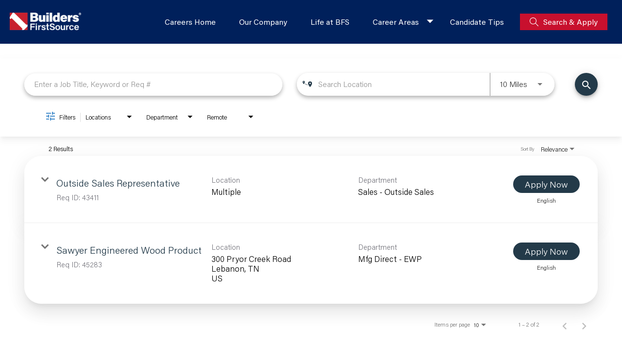

--- FILE ---
content_type: text/html; charset=utf-8
request_url: https://careers.bldr.com/students-and-grads/jobs/locations/city/Lebanon
body_size: 136664
content:
<!DOCTYPE html>
<html xmlns:ng="http://angularjs.org"
lang="en"
hreflang="en-US"
dir="ltr"
id="ng-app"
class="no-js rms-node"

data-placeholder-focus='false'
 class="" data-jibe-search-version="4.11.174">
  <head>
    

    
      


<script>
  // Prevent Zone.js conflict by preserving native Promise and Zone
  window.__nr_original_Promise = window.Promise;
  window.__nr_original_Zone = window.Zone;
  
  // Configure New Relic to avoid Promise conflicts - Production Non-EU
  window.NREUM = {
    init: {
      distributed_tracing: { enabled: true },
      privacy: { cookies_enabled: true },
      ajax: { deny_list: ["bam.nr-data.net"] },
      // Disable Promise instrumentation to prevent conflicts
      promise: { enabled: false },
      // Also disable any async context tracking that might interfere
      feature_flag: {
        async_context: false
      },
      // Disable other instrumentations that might conflict
      fetch: { enabled: true },
      xhr: { enabled: true }
    },
    loader_config: {
      accountID: "2486686",
      trustKey: "552117",
      agentID: "1120400762",
      licenseKey: "dc1a1a251b",
      applicationID: "1120400762"
    },
    info: {
      beacon: "bam.nr-data.net",
      errorBeacon: "bam.nr-data.net",
      licenseKey: "dc1a1a251b",
      applicationID: "1120400762",
      sa: 1
    }
  };
</script>

<script>
  // Load New Relic after Zone.js initialization
  function loadNewRelicSafely() {
    // Create script element
    var script = document.createElement('script');
    script.src = '/public/js/nr-loader-spa.min.js';
    script.async = true;
    
    script.type = 'text/javascript';
    
    
    // Restore original Promise after New Relic loads
    script.onload = function() {
      setTimeout(function() {
        // Restore native Promise if it was overwritten
        if (window.__nr_original_Promise && window.Promise !== window.__nr_original_Promise) {
          window.Promise = window.__nr_original_Promise;
        }
        
        // Restore Zone if it was overwritten  
        if (window.__nr_original_Zone && window.Zone !== window.__nr_original_Zone) {
          window.Zone = window.__nr_original_Zone;
        }
      }, 0);
    };
    
    document.head.appendChild(script);
  }
  
  // Wait for Zone.js to be ready before loading New Relic
  function waitForZoneAndLoad() {
    if (typeof Zone !== 'undefined' && Zone.__symbol__) {
      // Zone.js is ready, safe to load New Relic
      setTimeout(loadNewRelicSafely, 100);
    } else {
      // Zone.js not ready yet, check again
      setTimeout(waitForZoneAndLoad, 50);
    }
  }
  
  // Start the process
  if (document.readyState === 'loading') {
    document.addEventListener('DOMContentLoaded', waitForZoneAndLoad);
  } else {
    waitForZoneAndLoad();
  }
</script>



    

    <!-- To be overridden in client assets with the google tag manager <script> --> 

    

    

    <base href="/students-and-grads"></base>
<meta charset="utf-8">
<meta http-equiv="X-UA-Compatible" content="IE=edge,chrome=1">
<meta name="viewport" content="width=device-width, initial-scale=1.0">
<meta name="fragment" content="!">


<meta name="Description" content="From Entry-Level to Internships and Trainee Programs, we have something for everyone – whether you’re graduating from high school or college or have recently joined the working world.">
<title>Opportunities for Students and Graduates | Builders FirstSource Careers</title>
<link rel="canonical" href="https://careers.bldr.com/students-and-grads/jobs/locations/city/Lebanon" />



<meta name="robots" content="noindex" />




<script>
  window.slug = '';
</script>

<script>
  window.logoutRedirectUrl = '/jobs';
  
</script>

<script>
  //(DH) Jibe data object init (do not remove)
  window._jibe = {"cid":"bldr"};
  window._jibe.analytics = {"isTrackingEnabled":true};
  window._jibe.env = 'prod';
  window._jibe.region = '';
</script>


  <link rel="shortcut icon" href="https://cms.jibecdn.com/prod/bldr/assets/FAVICON-en-us-1706886949502.ico">


    
      <!-- Global site tag (gtag.dot) - Google Analytics -->
<script>
  window.onload = function() {
    var script = document.createElement('script');
    script.src = "https://www.googletagmanager.com/gtag/js?id=UA-35875149-15";
    script.async = true;
    document.head.appendChild(script);

    script.onload = function() {
      window.dataLayer = window.dataLayer || [];
      function gtag(){dataLayer.push(arguments);}
      gtag('js', new Date());
      gtag('config', 'UA-35875149-15', { 'anonymize_ip' : true} );
    };
  };
</script>

      <!-- Google Tag Manager
This is to be set on every page, above the GTM script. GTM will need to read the values out of
the dataLayer upon page load for certain dimensions like userID.
-->
<script>
  var dataLayer = dataLayer || []; // This is required and critical as this empty object initializes the dataLayer for the dataLayer push to successfully go through

  dataLayer.push({
    page_type: '/students-and-grads/jobs/locations/city/Lebanon', // Home page, Search Jobs, Job
    user_id: '', // Pass unique user identifier from iCIMS backend if available (i.e. iCIMS for logged in users). It will override clientID data for logged in users and have the ability to track across devices/browsers
  });
</script>


<!--
This is a partial file for gtmDataLayer.dot where `dataLayer` is defined
-->
<script>

  var event = function (event) {
	if( window._jibe.models && window._jibe.models.jobs &&
                    window._jibe.models.jobs.searchImpression){
		var eventData = window._jibe.models.jobs.searchImpression.allFilterTerms;
	 }

    return {
      event: event,
      content_type:''   ?   '' : '',  // The name of the job title the user clicks on ex. Finance Manager, Risk Analyst
      item_id: ''   ?   '' : '', // Unique Job ID ex. 18013544
      job_category: ''   ?   '' : eventData && eventData.categories ? eventData.categories.split('|').join(',') : '', // ex. Customer Service, Project Management, Finance, Digital Commerce
      job_city: ''   ?   '' : '', // Job city ex. Raleigh, Madison, Detroit, Orlando
      job_state: ''   ?   '' : '', // Job state ex. Florida, New York, Maryland
      job_country: ''    ?    '' : eventData && eventData.country ? eventData.country.split('|').join(',') : '', // Job country ex. United States, Mexico, United Kingdom
      job_zip: ''  ?   '' : '' , // Job Zip Code ex. 12345
      job_position_type:
       '' ? '' : eventData && eventData.tags ? eventData.tags.split('|').join(',') : '' , // full time, part time
      job_remote: ''  ?   '' : '', // Is this a remote role - ‘Yes’ or ‘No’ flag
      pay_range:
	    '' ?
        '' : '', // Pay range (if any) indicated in the job description page
      platform_name:'careers',
      host_name: 'bldr',
    };
  };

  (function (){
  window.jobChatEventsListenerAtJibeApply= function(action){
  switch(action){
    case 'Acs.CloseWidget' : 
      dataLayer.push(event('close_live_chat'));
      break;
    case 'Acs.OpenWidget' : 
      dataLayer.push(event('open_live_chat'));
      break;
    case 'Acs.UserInputAction' : 
      dataLayer.push(event('interact_live_chat'));
      break;
    default : {
      // no action here
    }
  }
  }
})()
</script>

<!--
This is a partial file for gtmDataLayer.dot where `dataLayer` is defined
-->
<script>
  var videoStarted, videoTen, videoTwentyFive, videoFifty, videoSeventyFive, videoComplete = false;
  function videoEvent(eventName, eventDetails) {
    var videoId = eventDetails.detail.videoId;
    var videoData;

    if (window.altruWidget && window.altruWidget.getCachedData()) {
      var videoWidgetData = window.altruWidget.getCachedData()[0];

      for (var answer of videoWidgetData.answers) {
        if (answer.video_id === videoId) {
          videoData = answer;
        }
      }
    }

    return {
      event: eventName,
      video_title: videoData && videoData.question_text ? videoData.question_text : '', // Video title ex. Describe Our Company Culture, How long have you been with the company
      video_percent:
        eventDetails.detail.percentage && eventDetails.detail.percentage ? eventDetails.detail.percentage + '%' : '', // Video percent viewed (with percent sign) - 10%, 25%, 50%, 75%, 100%
      video_current_time: eventDetails.detail.currentTime ? eventDetails.detail.currentTime : '', // Current timestamp of the video where the view is (in seconds) ex. 05, 10, 30
      video_duration: videoData && videoData.duration ? videoData.duration : '', // Video duration (in seconds) ex. 19, 30
      video_provider: 'Altru Widget', // Provider of the video ex. YouTube, Video Player
      video_url: videoData && videoData.video_url ? videoData.video_url : '', // Video URL ex.
      visible: 1, // Returns '1' if the player is visible on the screen while the video engagement was tracked ex. 0,1
      video_autoplay: 'N', // Video autoplay flag - returns a Y if the video autoplays on page load ex. Y, N     };
      platform_name:'careers',
      host_name: 'bldr',
    };
  }

  window.addEventListener('altru-showvideo', function (event) {
    dataLayer.push(videoEvent('video_start', event));

    var video = document.querySelector('video');

    video.addEventListener('timeupdate', function (e) {
    var percentageCompleted = (e.target.currentTime)/(e.target.duration)*100;
    var intPercentageCompleted=parseInt(percentageCompleted);
    if( !(intPercentageCompleted>=0 && intPercentageCompleted<=100)){
      return;
    }


    if ((!videoTen) && (percentageCompleted > 10)) {
        videoTen = true;
      // trigger GA4 10 percent      
      event.detail.percentage=10;
      event.detail.currentTime=e.target.currentTime;
      dataLayer.push(videoEvent('video_progress', event));
    }


    if ((!videoTwentyFive) && (percentageCompleted > 25)) {
        videoTwentyFive = true;
        // trigger GA4 25 percent      
        event.detail.percentage=25;
        event.detail.currentTime=e.target.currentTime;
        dataLayer.push(videoEvent('video_progress', event));
    }


    if ((!videoFifty) && (percentageCompleted > 50)) {
        videoFifty = true;
    // trigger GA4 50 percent  
    event.detail.percentage=50;
    event.detail.currentTime=e.target.currentTime;
    dataLayer.push(videoEvent('video_progress', event));    
    }
    
    
    if ((!videoSeventyFive) && (percentageCompleted > 75)) {
        videoSeventyFive = true;
        // trigger GA4 75 percent      
        event.detail.percentage=75;
        event.detail.currentTime=e.target.currentTime;
        dataLayer.push(videoEvent('video_progress', event));
    }
    

    if ((!videoComplete) && (percentageCompleted > 99)) {
        videoComplete = true;
        // trigger GA4 100 percent  
        event.detail.percentage=100;
        event.detail.currentTime=e.target.currentTime;
        dataLayer.push(videoEvent('video_progress', event));   
    }

    
  });
  });

  window.addEventListener('altru-video-stopped', function (e) {
    dataLayer.push(videoEvent('video_pause', e));
  });

</script>

<!--
This is a partial file for gtmDataLayer.dot where `dataLayer` is defined
-->
<script>
  function socialShareEvent(eventName) {
    var socialShareData = window._jibe.models && window._jibe.models.jobs && window._jibe.models.jobs.socialShareClick
    return{
      event:'share',
      content_type:socialShareData.content_type ? socialShareData.content_type : '', //Job title the user clicks on ex. Finance Manager, Risk Analyst
      item_id:socialShareData.item_id ? socialShareData.item_id : '',  // Unique Job ID ex. 18013544
      job_category:socialShareData.job_category ? socialShareData.job_category : '',  // Job Category :ex.Project Management, Finance
      job_city:socialShareData.job_city ? socialShareData.job_city : '',  // Job city ex. Raleigh, Madison
      job_state:socialShareData.job_state ? socialShareData.job_state : '',  // Job state ex. Florida, New York
      job_country:socialShareData.job_country ? socialShareData.job_country : '', // Job country ex. United States, Mexico
      job_zip:socialShareData.job_zip ? socialShareData.job_zip : '', // Job Zip Code ex. 12345
      job_position_type:socialShareData.job_position_type ? socialShareData.job_position_type : '',  // Job type :full time/part time
      job_remote:socialShareData.remote_eligible ? socialShareData.remote_eligible : '', // Is this a remote role - ‘Yes’ or ‘No’ flag
      pay_range:'', // Pay range (if any) indicated in the job description page
      method:eventName.split('_')[0],
      platform_name:'careers',
      host_name: 'bldr',
    }
  }
  document.addEventListener("DOMContentLoaded", function(event){
    var socialElements = {
      facebook_mobile: document.getElementById('fb-social-media-mobile'),
      twitter_mobile: document.getElementById('tw-social-media-mobile'),
      linkedin_mobile: document.getElementById('li-social-media-mobile'),
      email_mobile: document.getElementById('em-social-media-mobile'),
      facebook_web: document.getElementById('fb-social-media'),
      twitter_web: document.getElementById('tw-social-media'),
      linkedin_web: document.getElementById('li-social-media'),
      email_web: document.getElementById('em-social-media')
    }

    Object.keys(socialElements).forEach(function(key,index) {
       socialElements[key] && socialElements[key].addEventListener('click',function () {
       return dataLayer.push(socialShareEvent(key));
        }, false);
    });

});
</script>

<script>
var clickedJob;
   function applyEvent(apply, variant) {
    if(variant === 'descriptions'){
      clickedJob={...window._jibe.models && window._jibe.models.jobs &&
                    window._jibe.models.jobs.descriptionsClick};
    }
    else{
    clickedJob = window._jibe.models && window._jibe.models.jobs &&
                    window._jibe.models.jobs.searchClick;
    }
     return {
      event: apply,
      content_type: clickedJob && clickedJob.title? clickedJob.title : '', // The name of the job/ job title the user clicks on ex. Finance Manager, Risk Analyst,
      item_id: clickedJob && clickedJob.jobId? clickedJob.jobId : '', // Unique Job ID ex. 18013544
      job_category: clickedJob && clickedJob.category? clickedJob.category : '', // ex. Customer Service, Project Management, Finance, Digital Commerce
      job_city: clickedJob && clickedJob.city? clickedJob.city : '', // Job city ex. Raleigh, Madison, Detroit, Orlando
      job_state: clickedJob && clickedJob.state? clickedJob.state : '', // Job state ex. Florida, New York, Maryland
      job_country: clickedJob && clickedJob.country? clickedJob.country : '', // Job country ex. United States, Mexico, United Kingdom
      job_zip: clickedJob && clickedJob.postal_code? clickedJob.postal_code : '', // Job Zip Code ex. 12345
      job_position_type: clickedJob && clickedJob.employment_type? clickedJob.employment_type : '', // full time, part time
      job_remote: clickedJob && clickedJob.remote_eligible? clickedJob.remote_eligible : '', // Is this a remote role - ‘Yes’ or ‘No’ flag
      pay_range: '', // Pay range (if any) indicated in the job description page
      platform_name:'careers',
      host_name: 'bldr',
    };
  };

//This listener is for Apply Now button in jobs listing page
window.addEventListener('searchClick', function(e) {

    if(e.detail === 'apply-cta-button'){
      dataLayer.push(applyEvent('apply_now',e.detail));
    }
    else{
      dataLayer.push(applyEvent('select_content',e.detail));
    }

});

//This listener is for Apply  button in descriptions page
window.addEventListener('descriptionsClick', function(e) {
  if(e.detail === "apply-now-btn"){
    dataLayer.push( applyEvent('apply_now','descriptions'));
  }
});

</script>

<script>
   function searchEvent(search) {
   var searchQuery= window._jibe.models && window._jibe.models.jobs &&
                    window._jibe.models.jobs.paramsImpression &&
                    window._jibe.models.jobs.paramsImpression.paramsData;
   var remoteEligible="";
   if(searchQuery && searchQuery.locationType)
   {
        let remoteArr= searchQuery.locationType.split('|');

        for(let iter in remoteArr){
            if(remoteArr[iter]==="LAT_LNG"){
                remoteArr[iter]="No";
            }
            else if(remoteArr[iter]==="ANY"){
                remoteArr[iter]="Yes";
            }
            else{
                remoteArr[iter]="";
            }
        }
        remoteEligible= remoteArr.toString();
   }

   if(searchQuery && searchQuery.tags5)
   {
        let remoteArr= searchQuery && searchQuery.tags5.split('|');
        remoteEligible= remoteArr.toString();
    }
                    return {
                        'event': search,
                        'search_filter_term': searchQuery.keywords? searchQuery.keywords: '',
                        'search_filter_city': searchQuery.location? searchQuery.location: '',
                        'search_filter_state': '',
                        'search_filter_country': searchQuery.country? searchQuery.country: '',
                        'search_filter_zip': '',
                        'stretch_units': searchQuery.stretchUnit? searchQuery.stretchUnit: '',
                        'commute_filter_location': searchQuery.location? searchQuery.location: '',
                        'commute_filter_maxtime': searchQuery.commute? searchQuery.commute: '',
                        'commute_filter_preferred_transport': searchQuery.commuteUnit? searchQuery.commuteUnit: '',
                        'commute_filter_traffic_estimation': searchQuery.roadTraffic? searchQuery.roadTraffic: '',
                        'search_filter_location_radius': searchQuery.stretch? searchQuery.stretch: '',
                        'search_filter_category': searchQuery.categories? searchQuery.categories.split('|').toString(): '',
                        'search_filter_position_type': searchQuery.tags? searchQuery.tags: '',
                        'search_filter_remote_role': remoteEligible,
                        'platform_name':'careers',
                        'host_name': 'bldr',
                    };
  };

window.addEventListener("DOMContentLoaded", function() {

    var elementApply = document.querySelector('#search-submit');
    elementApply && elementApply.addEventListener('click', function(){
        dataLayer.push(searchEvent('search'));
    }, false);

});

</script>


      <!-- Google Tag Manager
This script will need to be added near the very top of the <head> tag of every page in
order to be established before any other subsequent calls or data added to the object
and arrays within the object.
-->

<script>
  (function (w, d, s, l, i) {
    w[l] = w[l] || [];
    w[l].push({ 'gtm.start': new Date().getTime(), event: 'gtm.js' });
    var f = d.getElementsByTagName(s)[0],
      j = d.createElement(s),
      dl = l != 'dataLayer' ? '&l=' + l : '';
    j.async = true;
    j.src = '//www.googletagmanager.com/gtm.js?id=' + i + dl;
    f.parentNode.insertBefore(j, f);
  })(window, document, 'script', 'dataLayer', 'GTM-MVQ483');
</script>

    
    
    
<meta property="og:type"          content="website"                         />


    <meta property="og:title"         content="Opportunities for Students and Graduates | Builders FirstSource Careers"    />
    <meta property="og:site_name"     content="Opportunities for Students and Graduates | Builders FirstSource Careers"    />
    <meta property="og:description"   content="From Entry-Level to Internships and Trainee Programs, we have something for everyone – whether you’re graduating from high school or college or have recently joined the working world."     />
    <meta property="og:url"           content="https://careers.bldr.com/students-and-grads/jobs/locations/city/Lebanon?"      />
    <meta property="fb:app_id"        content="525905440781923"     />
    <meta property="fb:pages"         content="null"     />
    
        <meta property="og:image" token-data="OPENGRAPH.IMAGE" token-type="media" content="https://cms.jibecdn.com/prod/bldr/assets/OPENGRAPH-IMAGE-en-us-1715191077838.jpg"      />
    


    <!-- google webmaster -->
<meta name="google-site-verification" content="dd3gvuiF5BV7t74vor9ju7ffyfidJ1J7iAftm_8aSlU" />

    
<link rel='stylesheet' href='/dist/css/core.css?v=5.0.348' />
<link rel='stylesheet' href='/dist/assets/fonts/css/font-awesome.min.css' />
 
<link rel='stylesheet' href='https://fonts.googleapis.com/css?family=Roboto:300,700,400' />

<link rel='stylesheet' href='https://fonts.googleapis.com/icon?family=Material+Icons' />







     <style type="text/css">
.loader {
margin: 0 auto;
width: 100px;
}
.loader:before {
content: '';
display: block;
padding-top: 100%;
}

.circular {
-webkit-animation: rotate 2s linear infinite;
animation: rotate 2s linear infinite;
-webkit-transform-origin: center center;
transform-origin: center center;
margin: auto;
}

.path {
stroke-dasharray: 1, 200;
stroke-dashoffset: 0;
-webkit-animation: dash 1.5s ease-in-out infinite, color 6s ease-in-out infinite;
animation: dash 1.5s ease-in-out infinite, color 6s ease-in-out infinite;
stroke-linecap: round;
}

@-webkit-keyframes rotate {
100% {
-webkit-transform: rotate(360deg);
transform: rotate(360deg);
}
}

@keyframes rotate {
100% {
-webkit-transform: rotate(360deg);
transform: rotate(360deg);
}
}
@-webkit-keyframes dash {
0% {
stroke-dasharray: 1, 200;
stroke-dashoffset: 0;
}
50% {
stroke-dasharray: 89, 200;
stroke-dashoffset: -35px;
}
100% {
stroke-dasharray: 89, 200;
stroke-dashoffset: -124px;
}
}
@keyframes dash {
0% {
stroke-dasharray: 1, 200;
stroke-dashoffset: 0;
}
50% {
stroke-dasharray: 89, 200;
stroke-dashoffset: -35px;
}
100% {
stroke-dasharray: 89, 200;
stroke-dashoffset: -124px;
}
}
@-webkit-keyframes color {
100%,
0% {
stroke: lightgray;
}
66% {
stroke: gray;
}
80%,
90% {
stroke: darkgray;
}
}
@keyframes color {
100%,
0% {
stroke: lightgray;
}

66% {
stroke: gray;
}
80%,
90% {
stroke: darkgray;
}
}

.showbox {
height: 80vh;
display: flex;
justify-content: center;
align-items: center;
}
</style>
    
  
     <link rel="stylesheet" type="text/css" href="https://app.jibecdn.com/prod/search/4.11.174/styles.css"/>
  

  


    <link rel='stylesheet' href='https://assets.jibecdn.com/prod/bldr/0.0.99/css/client.css' />

    <script>
  // translations
  window.i18n = {
    DEFAULT_TRANSLATIONS: {"GET_REFERRED":{"TOOLTIP_TITLE":"What is Get Referred?","INSTRUCTIONS":"Get Referred™ is a new way for you to explore career opportunities at {{companyName}}. With Get Referred™, you now have the ability to search your social and professional networks for {{companyName}} employees and ask them to personally refer you for an open position. The process is very easy. Simply choose the job you would like to be referred for, upload your CV and cover letter, search your networks for someone you know who works at {{companyName}} and then send in your request!","BUTTON":"Get Referred","TOOLTIP_BTN":"How Get Referred Works"},"NO_BRANDS":"No brands","LP":{"SUBMENU-3-HEADING":"<a href=\"https://www.bldr.com/solutions\" title=\"Solutions\">Solutions</a>","SKU-E5":{"PARAGRAPH":"At BFS, we work hard to create an inclusive work environment that recognizes and celebrates everyone’s accomplishments and achievements. So it’s nice when we can be celebrated too. We are proud to be recognized with the following workplace awards.","IMG_10":"https://cms.jibecdn.com/prod/bldr/assets/LP-SKU-E5-IMG_6-en-us-1716806592361.png","NAME_6":"Happiest Employees","NAME_7":"Best Company For Women","NAME_4":"Top Workplaces","NAME_5":"Best CEOs for Women","TEXT_1":"Comparably","NAME_8":"Best Culture","NAME_9":"Best Leadership","TEXT_6":"Comparably","TEXT_7":"Comparably","TEXT_8":"Comparably","TEXT_9":"Comparably","NAME_2":"Best Company Outlook","TEXT_2":"Comparably","NAME_3":"Best Design Team","TEXT_3":"Comparably","TEXT_4":"The Dallas Morning News","NAME_1":"Best Sales Team","TEXT_5":"Comparably","IMG_4":"https://cms.jibecdn.com/prod/bldr/assets/LP-SKU-E5-IMG_9-en-us-1716806711629.png","IMG_5":"https://cms.jibecdn.com/prod/bldr/assets/LP-SKU-E5-IMG_1-en-us-1692695465107.png","IMG_6":"https://cms.jibecdn.com/prod/bldr/assets/LP-SKU-E5-IMG_3-en-us-1696575512230.svg","IMG_7":"https://cms.jibecdn.com/prod/bldr/assets/LP-SKU-E5-IMG_7-en-us-1716806631286.png","IMG_8":"https://cms.jibecdn.com/prod/bldr/assets/LP-SKU-E5-IMG_8-en-us-1716806675254.png","IMG_9":"https://cms.jibecdn.com/prod/bldr/assets/LP-SKU-E5-IMG_2-en-us-1692695506987.png","TEXT_10":"Comparably","TITLE":"Awards & Achievements","IMG_1":"https://cms.jibecdn.com/prod/bldr/assets/LP-SKU-E5-IMG_4-en-us-1716806507967.png","NAME_10":"Best for Diversity","IMG_2":"https://cms.jibecdn.com/prod/bldr/assets/LP-SKU-E5-IMG_10-en-us-1716806742025.png","IMG_3":"https://cms.jibecdn.com/prod/bldr/assets/LP-SKU-E5-IMG_5-en-us-1716806552191.png"},"SKU-A1":{"IMG-BG":"https://cms.jibecdn.com/prod/bldr/assets/LP-SKU-A1-IMG-BG-en-us-1692617053719.jpg","HEADER":"BE MORE,<br>\nDO MORE &<br>\nBUILD MORE,<br>\nTOGETHER."},"SUBMENU-1-HEADING":"<a href=\"/products\" title=\"Products\">Products</a>","SKU-A5":{"HEADER":"SEARCH JOBS","SUB-HEADER":"Search Careers Now"},"SUBMENU_4-HEADING":"CAREER AREAS","SKU-19":{"TITLE_1":"585","TITLE_2":"43","NAME_2":"States","TITLE_3":"29K","NAME_3":"Team Members","NAME_1":"APPROX. LOCATIONS"},"SKU-F5":{"NUMBER_3":"03","NUMBER_2":"02","NUMBER_4":"04","NAME_2":"We Make a\nLocal Impact.","NAME_3":"We Grow Careers\nfrom Within.","SUB-TITLE-1":"More Than Coworkers.","SUBTITLE":"Be part of a people-first team where you can be more, do more and build more, together.","NUMBER_1":"01","NAME_1":"We’re a\nPeople-First Team.","SUB-TITLE-4":"More Than Profits.","NAME_4":"We Give Back.","SUB-TITLE-2":"More Than a National Company.","SUB-TITLE-3":"More Than a Job.","PARAGRAPH_3":"We appreciate hard work. If you have the drive to win and the energy to embrace every day as an opportunity, you will grow at BFS.","PARAGRAPH_4":"We make a meaningful difference by serving the communities where we live and work.","PARAGRAPH_1":"We are real and authentic, genuine, honest, courageous and compassionate. We build each other up and have each other’s backs.","PARAGRAPH_2":"We’re a national company, but we operate locally so that you’re empowered to make a difference in your job and best serve your customers, community and team.","TITLE":"OUR TEAM MEMBER PROMISE"},"SUBMENU-1-1":"<a href=\"https://www.bldr.com/products/cabinets-countertops\" title=\"Cabinets & Countertops\">Cabinets & Countertops</a>","SUBMENU-1-4":"<a href=\"https://www.bldr.com/products/drywall-accessories\" title=\"Drywall & Accessories\">Drywall & Accessories</a>","SUBMENU-3-2":"<a href=\"https://www.bldr.com/solutions/digital-solutions\" title=\"Digital Solutions Overview\">Digital Solutions Overview</a>","SUBMENU-1-5":"<a href=\"https://www.bldr.com/products/exterior-building-materials\" title=\"Exterior Building Materials\">Exterior Building Materials</a>","SUBMENU-3-3":"<a href=\"https://www.bldr.com/solutions/digital-solutions/home-visualizer\" title=\"Home Visualizer\">Home Visualizer</a>","SUBMENU-5-1":"<a href=\"https://www.bldr.com/join-our-team/jobs-search\" title=\"Jobs Search\">Jobs Search</a>","SKU-11":{"PARAGRAPH":"The BFS First Team program recognizes incredible team members who exemplify our company values. We’re proud to share the stories and incredible talents of our team members across the country. Every two weeks, a new nominee will earn MVP recognition and be showcased on our site.","TITLE":"FIRST TEAM MVP"},"SKU-D4-4-TITLE":"MORE THAN A NATIONAL COMPANY. \nWE MAKE A LOCAL IMPACT.","SUBMENU-1-2":"<a href=\"https://www.bldr.com/products/decking-landscaping\" title=\"Decking & Landscaping\">Decking & Landscaping</a>","SKU-12":{"SUB-TITLE-1":"FRONTLINE/HOURLY","CTA_6":"<a href=\"https://myparadigm.com/careers/\" token-data=\"LP.SKU-12.CTA_6\" aria-label=\"Learn more about paradigm careers\">View Jobs</a>","SUB-TITLE-4":"MILITARY VETERANS","CTA_5":"<a href=\"/students-and-grads\" token-data=\"LP.SKU-12.CTA_5\" aria-label=\"Learn more about students and grads\">Learn More</a>","SUB-TITLE-5":"STUDENTS & GRADS","CTA_4":"<a href=\"/military-and-veterans\" token-data=\"LP.SKU-12.CTA_4\" aria-label=\"Learn more about military and veterans\">Learn More</a>","PARAGRAPH_5":"We’re focused on understanding your unique talents, background, interests, and future goals – and creating a plan to get you there.","SUB-TITLE-2":"DRIVERS","CTA_3":"<a href=\"/corporate\" token-data=\"LP.SKU-12.CTA_3\" aria-label=\"Learn more about corporate\">Learn More</a>","PARAGRAPH_6":"Part of the BFS family, Paradigm operates a technology platform that is transforming the way that residential construction business is done globally. Jobs available\nin Madison, WI and remote.","SUB-TITLE-3":"FIELD SUPPORT CENTER/CORPORATE","CTA_2":"<a href=\"/drivers\" token-data=\"LP.SKU-12.CTA_2\" aria-label=\"Learn more about drivers\">Learn More</a>","PARAGRAPH_3":"Opportunities in HR, IT, Marketing, Sales, Legal, & more. Enjoy a close-knit culture, work that matters, and a mission you can believe in.","CTA_1":"<a href=\"/frontline-hourly\" token-data=\"LP.SKU-12.CTA_1\" aria-label=\"Learn more about frontline hourly\">Learn More</a>","PARAGRAPH_4":"Start the next chapter of your career at a military friendly organization that prioritizes training and promoting existing team members from within.","PARAGRAPH_1":"From Carpenters/Framers to Assemblers and Installers, whether it’s your first job out of high school or you’re an experienced professional looking for more, find your future at BFS.","SUB-TITLE-6":"PARADIGM","PARAGRAPH_2":"From Class A & B Drivers to \nnon-CDL Drivers, there are many perks and benefits that come with driving for the #1 name in our industry.","TITLE":"OPPORTUNITIES"},"SUBMENU-1-3":"<a href=\"https://www.bldr.com/products/doors\" title=\"Doors\">Doors</a>","SUBMENU-3-1":"<a href=\"https://www.bldr.com/solutions/advanced-manufacturing\" title=\"Advanced Manufacturing\">Advanced Manufacturing</a>","SUBMENU-1-8":"<a href=\"https://www.bldr.com/products/lumber\" title=\"Lumber\">Lumber</a>","SUBMENU-3-6":"<a href=\"https://www.bldr.com/solutions/digital-solutions/house-plan-library\" title=\"House Plan Library\">House Plan Library</a>","SKU-18":{"IMG-BG":"https://cms.jibecdn.com/prod/bldr-students-and-grads/assets/LP-SKU-18-IMG-BG-en-us-1692602921942.jpg","HEADER":"SEE TODAY’S JOB BECOME<br> TOMORROW’S CAREER","BREADCRUMB_2":"<a href=\"/\">Career Areas Students and Grads</a>","BREADCRUMB_1":"<a href=\"/\"><i class=\"fa fa-caret-left\" aria-hidden=\"true\"></i> Careers Home</a>"},"SUBMENU-1-9":"<a href=\"https://www.bldr.com/products/manufactured-components\" title=\"Manufactured Components\">Manufactured Components</a>","SUBMENU-1-6":"<a href=\"https://www.bldr.com/products/hardware-home-center-supplies\" title=\"Hardware & Home Center Supplies\">Hardware & Home Center Supplies</a>","SUBMENU-3-4":"<a href=\"https://www.bldr.com/solutions/digital-solutions/house-rendering-services\" title=\"House Rendering Services\">House Rendering Services</a>","SUBMENU-5-2":"<a href=\"https://www.bldr.com/join-our-team/veterans\" title=\"Military & Veterans\">Military & Veterans</a>","SKU-E5-1":{"PARAGRAPH":"At BFS, we work hard to create an inclusive work environment that recognizes and celebrates everyone’s accomplishments and achievements. So it’s nice when we can be celebrated too. We are proud to be recognized with the following workplace awards.","NAME_2":"Best Company for Career Growth","NAME_3":"Best Design Team","NAME_1":"Top Workplaces","IMG_15":"https://cms.jibecdn.com/prod/bldr/assets/1758898399127.png","IMG_4":"https://cms.jibecdn.com/prod/bldr/assets/LP-SKU-E5-IMG_4-en-us-1716806507967.png","TEXT_18":"Comparably","IMG_16":"https://cms.jibecdn.com/prod/bldr/assets/LP-SKU-E5-1-IMG_16-1766401116798.svg","IMG_5":"https://cms.jibecdn.com/prod/bldr/assets/LP-SKU-E5-IMG_1-en-us-1692695465107.png","TEXT_17":"Comparably","IMG_17":"https://cms.jibecdn.com/prod/bldr/assets/LP-SKU-E5-1-IMG_17-1766401146361.svg","IMG_6":"https://cms.jibecdn.com/prod/bldr/assets/LP-SKU-E5-IMG_3-en-us-1696575512230.svg","IMG_18":"https://cms.jibecdn.com/prod/bldr/assets/LP-SKU-E5-1-IMG_18-1766401174944.svg","IMG_7":"https://cms.jibecdn.com/prod/bldr/assets/LP-SKU-E5-IMG_7-en-us-1716806631286.png","IMG_8":"https://cms.jibecdn.com/prod/bldr/assets/LP-SKU-E5-IMG_8-en-us-1716806675254.png","NAME_17":"Best Company Compensation","IMG_9":"https://cms.jibecdn.com/prod/bldr/assets/LP-SKU-E5-IMG_2-en-us-1692695506987.png","NAME_18":"Best CEO","NAME_15":"Best Company Work-Life Balance","NAME_16":"Best Company Culture","NAME_13":"Best Company Perks & Benefits","TEXT_10":"Comparably","NAME_14":"Happiest Employees","NAME_11":"Best Company for Leadership","TEXT_12":"Comparably","NAME_12":"Best Company Outlook","TEXT_11":"Comparably","TEXT_14":"Comparably","IMG_1":"https://cms.jibecdn.com/prod/bldr/assets/LP-SKU-E5-IMG_9-en-us-1716806711629.png","NAME_10":"Best for Diversity","TEXT_13":"Comparably","IMG_2":"https://cms.jibecdn.com/prod/bldr/assets/LP-SKU-E5-1-IMG_12-en-us-1720516117252.svg","TEXT_16":"Comparably","IMG_3":"https://cms.jibecdn.com/prod/bldr/assets/LP-SKU-E5-IMG_5-en-us-1716806552191.png","TEXT_15":"Comparably","LINK-2":"https://www.comparably.com/companies/builders-firstsource/","LINK-1":"https://www.dallasnews.com/organization/48c5c87f-6a58-e695-c066-55af7283f73b/?topic=Recognition","IMG_10":"https://cms.jibecdn.com/prod/bldr/assets/LP-SKU-E5-IMG_6-en-us-1716806592361.png","IMG_11":"https://cms.jibecdn.com/prod/bldr/assets/LP-SKU-E5-1-IMG_11-en-us-1720515849405.svg","IMG_12":"https://cms.jibecdn.com/prod/bldr/assets/LP-SKU-E5-IMG_10-en-us-1716806742025.png","IMG_13":"https://cms.jibecdn.com/prod/bldr/assets/1758898373906.png","IMG_14":"https://cms.jibecdn.com/prod/bldr/assets/1758898335867.png","NAME_6":"Happiest Employees","NAME_7":"Best Company For Women","NAME_4":"Best Sales Team","NAME_5":"Best CEOs for Women","TEXT_1":"The Dallas Morning News","NAME_8":"Best Culture","NAME_9":"Best Leadership","TEXT_6":"Comparably","TEXT_7":"Comparably","TEXT_8":"Comparably","TEXT_9":"Comparably","TEXT_2":"Comparably","TEXT_3":"Comparably","TEXT_4":"Comparably","TEXT_5":"Comparably","TITLE":"Awards & Achievements"},"SUBMENU-1-7":"<a href=\"https://www.bldr.com/products/insulation-weatherproofing\" title=\"Insulation & Weatherproofing\">Insulation & Weatherproofing</a>","SUBMENU-3-5":"<a href=\"https://www.bldr.com/solutions/digital-solutions/architectural-design-and-drafting-services\" title=\"Architectural Design and Drafting\">Architectural Design and Drafting</a>","SUBMENU-5-3":"<a href=\"https://www.bldr.com/join-our-team/first-team-mvp\" title=\"Meet Our MVPs\">Meet Our MVPs</a>","SUBMENU-2-11":"<a href=\"https://www.bldr.com/services/customer-portal\" title=\"Customer Portal\">Customer Portal</a>","SUBMENU-2-10":"<a href=\"https://www.bldr.com/services/credit\" title=\"Credit\">Credit</a>","SKU-D4":{"IMG":"https://cms.jibecdn.com/prod/bldr-students-and-grads/assets/LP-SKU-D4-IMG-en-us-1692611974872.jpg","ARROW":"https://cms.jibecdn.com/prod/bldr/assets/LP-SKU-D4-ARROW-en-us-1692692744303.svg","PARAGRAPH":"We have something for everyone – whether you’re graduating from high school, college, vocation or trade school, or have recently joined the working world and are looking for bigger, better opportunities and a career built for more.","TITLE":"THE BFS CARES PROGRAM"},"SUBMENU-6-HEADING":"<a href=\"https://www.bldr.com/who-we-are\" title=\"Who We Are\">Who We Are</a>","SKU-E1":{"TITLE":"SEARCH CAREERS NOW","SEARCH-PLACEHOLDER":"Keyword, location&hellip;"},"SUBMENU-4-HEADING":"<a href=\"https://www.bldr.com/resources\" title=\"Resources\">Resources</a>","SUBMENU-6-7":"<a href=\"https://investors.bldr.com/\" target=\"_blank\" title=\"Investors\">Investors</a>","SUBMENU-6-8":"<a href=\"https://investors.bldr.com/ESG\" target=\"_blank\" title=\"ESG\">ESG</a>","SKU-H2-1":{"CTA":"<a class=\"default-cta\" href=\"https://assets.jibecdn.com/prod/bldr/0.0.99/assets/BFS_Early_Career_Guide_No_CH_V3.11.24.pdf\" target=\"_blank\" token-data=\"LP.SKU-H2-1.CTA\n\" token-type=\"text\">Download PDF</a>","SHAPE":"https://cms.jibecdn.com/prod/bldr-students-and-grads/assets/LP-SKU-H2-1-SHAPE-en-us-1692637583810.svg","PARAGRAPH":"We want you and your career to be greater than what you expected. Learn even more about what Builders FirstSource has to offer – and the tools and training we provide to help you accelerate your career – in our Early Careers Guide. Whether you are thinking of joining the Builders FirstSource team or have just begun your career with us, this guide is a great place to get started.","TITLE":"EARLY CAREERS GUIDE"},"SUBMENU-2-9":"<a href=\"https://www.bldr.com/services/installation\" title=\"Installation\">Installation</a>","SUBMENU-6-5":"<a href=\"https://www.bldr.com/who-we-are/family-of-brands\" title=\"Family of Brands\">Family of Brands</a>","SUBMENU-6-6":"<a href=\"https://www.bldr.com/who-we-are/media-center\" title=\"Media Center\">Media Center</a>","SKU-C6":{"CTA_1":"<a class=\"default-cta\" href=\"/jobs?tags1=Internship\" token-data=\"LP.SKU-C6.CTA_1\" token-type=\"text\">View Internship  Opportunities </a>","PARAGRAPH_1":"College students seeking on-the-job experience will find plenty of opportunities at Builders FirstSource. Our internships are paid, short-term positions that last 12 weeks from May to August. Internships focus on building skills and experience with positions across our Field and Field Support Center teams. These are just a few areas you could find an internship role in:","PARAGRAPH":"At BFS, we’re focused on understanding your unique talents, background, interests, and future goals – and creating a plan to get you there. Discover your purpose and unlock your full potential at BFS.","HEADER":"INTERNSHIP PROGRAM","TITLE":"SEE TODAY’S JOB BECOME<br> TOMORROW’S CAREER","LIST":"<li>Operations</li>\n<li>Manufacturing</li>\n<li>Sales</li>\n<li>Supply Chain</li>\n<li>IT</li>\n<li>Construction Services (Design/Estimating)</li>"},"SUBMENU-1-10":"<a href=\"https://www.bldr.com/products/moulding-millwork\" title=\"Moulding & Millwork\">Moulding & Millwork</a>","SUBMENU-1-11":"<a href=\"https://www.bldr.com/products/plywood-sheathings\" title=\"Plywood & Sheathings\">Plywood & Sheathings</a>","SUBMENU-1-12":"<a href=\"https://www.bldr.com/ready-frame\" title=\"READY-FRAME®\">READY-FRAME®</a>","SUBMENU-1-13":"<a href=\"https://www.bldr.com/products/roofing\" title=\"Roofing\">Roofing</a>","SUBMENU-1-14":"<a href=\"https://www.bldr.com/products/stairs-stair-parts\" title=\"Stairs & Stair Parts\">Stairs & Stair Parts</a>","SKU-C7":{"CTA_3":"<a href=\" https://www.comparably.com/companies/builders-firstsource\" target=\"_blank\" token-data=\"LP.SKU-C7.CTA_3\" token-type=\"link\">Comparably</a>","CTA_2":"<a href=\"https://assets.jibecdn.com/prod/bldr/0.0.99/assets/BFS_Early_Career_Guide_No_CH_V3.11.24.pdf\" target=\"_blank\">See the Guide</a>","PARAGRAPH-1":"To find out more about our culture and life at BFS directly from our team members, check out our Comparably page.","CTA_1":"<span token-data=\"LP.SKU-C7.CTA_1\" token-type=\"text\">BUILT FOR MORE</span>","PARAGRAPH":"To find out more about BFS and how you can develop your career with us, check out the BFS Career Guide.","TITLE":"BFS CAREER GUIDE","TITLE-1":"BFS CULTURE"},"SUBMENU-1-15":"<a href=\"https://www.bldr.com/products/tools\" title=\"Tools\">Tools</a>","SUBMENU-2-HEADING":"<a href=\"https://www.bldr.com/services\" title=\"Services\">Services</a>","SUBMENU-1-16":"<a href=\"https://www.bldr.com/products/windows\" title=\"Windows\">Windows</a>","SKU-H2":{"CTA":"<span></span>","SHAPE":"https://cms.jibecdn.com/prod/bldr-students-and-grads/assets/LP-SKU-H2-SHAPE-en-us-1692636643184.svg","PARAGRAPH":"<span></span>","TITLE":"<span></span>"},"SKU-D1":{"PARAGRAPH":"Still in school or recently graduated? This is one of the most exciting times in your life where everything lies ahead of you. Make the most of it now by choosing a company and career that gives you all the skills and experience you need to succeed, achieve, and excel – both today and in the future."},"SKU-3":{"PARAGRAPH":"Our trainee programs allow new team members to begin their careers with Builders FirstSource in an environment that allows them to train and develop their skills before landing permanent full-time roles. We offer programs in a number of career areas including:","TITLE_1":"SALES IN TRAINING (SIT) PROGRAM","TITLE_2":"MANAGER IN TRAINING (MIT) PROGRAM","TITLE_3":"DESIGNER IN TRAINING (DIT) PROGRAM","NAME_2":"Military Talent Wanted","NAME_3":"Get Hands-On Experience","NAME_1":"Tips to Apply","CTA_3":"Search For Jobs","PARAGRAPH_3":"This is a great program if you’re looking to start a career in construction! At BFS, we design and manufacture trusses, creating precise angles and pitches that meet specific building codes. They are shipped from our facilities to jobsites for framers to install – helping homes across the country get built faster. As a Designer in Training, you’ll learn how to read construction plans and use 3D design software to create truss design and placement drawings. If you are a detail-oriented, creative problem-solver and enjoy seeing the results of your work in real life, we encourage you to apply!","CTA_2":"Why Work With Us","CTA_1":"<a class=\"default-cta\" href=\"/jobs?tags1=Trainee\" token-data=\"LP.SKU-3.CTA_1\" token-type=\"text\">View Trainee  Opportunities </a>","PARAGRAPH_1":"Get exposed  to all areas of the sales process. You’ll learn about business operations, products and services, estimating, building a customer base, working leads, and collaborating with vendors. You will also shadow Outside Sales Representatives (OSRs) to learn first-hand the fine art of selling BFS products and building trusted relationships with customers. At each phase of the program, you will have a point of contact to ensure you progress and stay on track.","PARAGRAPH_2":"This is a wonderful career opportunity where you are exposed to different jobs in the company. As you move through MIT, you will gain understanding of the importance and interconnectedness of every role at BFS in providing industry-leading products and services. You will experience how we approach everything with a “people-first” mentality. At each phase of this program, you will have a point of contact to ensure you progress and stay on track.","TITLE":"TRAINEE PROGRAMS","IMG_1":"https://cms.jibecdn.com/prod/bldr-students-and-grads/assets/LP-SKU-3-IMG_1-en-us-1692619171093.svg","IMG_2":"https://cms.jibecdn.com/prod/bldr-students-and-grads/assets/LP-SKU-3-IMG_2-en-us-1692619207158.svg","IMG_3":"https://cms.jibecdn.com/prod/bldr-students-and-grads/assets/LP-SKU-3-IMG_3-en-us-1692619237027.svg"},"SUBMENU-2-3":"<a href=\"https://www.bldr.com/services/custom-millwork\" title=\"Custom Millwork\">Custom Millwork</a>","SUBMENU-4-1":"<a href=\"https://www.bldr.com/resources/blog\" title=\"Insights & Trends Blog\">Insights & Trends Blog</a>","TABS":{"PARAGRAPH-1":"When you decide to join the Builders FirstSource team, you’re not just giving your career a boost. You’re entering a dynamic environment with virtually endless opportunities for reaching your goals.\n\n<span>*Forbes America’s Best Large Employers 2017, 2018, 2019</span>","PARAGRAPH-2":"Every Builders FirstSource team member gains access to a range of competitive employee benefits. These benefits are a valuable part of your compensation, and we encourage every team member to take advantage of them.","NAV_2":"OUR BENEFITS","TITLE-1":"Voted One of the Best Places to Work*","TITLE-2":"Team Member Benefits","NAV_1":"OUR CULTURE"},"SUBMENU-2-4":"<a href=\"https://www.bldr.com/services/window-door-specialists\" title=\"Window & Door Specialists\">Window & Door Specialists</a>","SUBMENU-4-2":"<a href=\"https://www.bldr.com/resources/catalogs-literature\" title=\"Catalogs & Literature\">Catalogs & Literature</a>","SUBMENU-2-1":"<a href=\"https://www.bldr.com/services\" title=\"Delivery & Pickup\">Delivery & Pickup</a>","SUBMENU-2-2":"<a href=\"https://www.bldr.com/services/dedicated-support\" title=\"Experienced and Knowledgeable Support Team\">Experienced and Knowledgeable Support Team</a>","SUBMENU-2-7":"<a href=\"https://www.bldr.com/solutions/digital-solutions/house-rendering-services\" title=\"House Rendering Services\">House Rendering Services</a>","SUBMENU-6-3":"<a href=\"https://www.bldr.com/who-we-are/culture-community\" title=\"Culture & Community\">Culture & Community</a>","CAP_PRIVACY_STATEMENT":"We collect personal information (e.g. name, email, work history, etc) to match you to job opportunities. We store this data for a default period of 12 months to support machine learning based matching and manual matching by our recruiters. You can request the updating or deletion of your profile data by e-mailing us <a href=\"mailto:privacy@icims.com\">here</a>.  View our full <a href=\"https://www.jibe.com/privacy-policy\" target=\"_blank\" rel=\"noopener noreferrer\">privacy policy here</a>.","SUBMENU-2-8":"<a href=\"https://www.bldr.com/services/drafting-estimating\" title=\"Drafting & Estimating\">Drafting & Estimating</a>","SUBMENU-6-4":"<a href=\"https://www.bldr.com/who-we-are/in-the-news\" title=\"In The News\">In The News</a>","SUBMENU-2-5":"<a href=\"https://www.bldr.com/services/showrooms-design-centers\" title=\"Showrooms & Design Centers\">Showrooms & Design Centers</a>","SUBMENU-4-3":"<a href=\"https://www.bldr.com/resources/inspiration-design\" title=\"Inspiration & Design\">Inspiration & Design</a>","SUBMENU-6-1":"<a href=\"https://www.bldr.com/who-we-are/leadership\" title=\"Leadership & Governance\">Leadership & Governance</a>","SUBMENU-2-6":"<a href=\"https://www.bldr.com/services/truss-ewp-design\" title=\"Truss & EWP Design\">Truss & EWP Design</a>","SUBMENU-6-2":"<a href=\"https://www.bldr.com/who-we-are/who-we-serve\" title=\"Who We Serve\">Who We Serve</a>","CC":{"LINKEDIN_NOTE":"Note: This will open in a new tab"},"SKU-B5":{"VIDEO_CAPTION-1":"Ensambladores","VIDEO_CAPTION-2":"Assemblers","VIDEO_CAPTION-3":"Drivers","VIDEO_CAPTION-4":"Sales","TITLE":"HEAR FROM OUR TEAM MEMBERS"},"ALL-JOBS":"<a href=\"/jobs\" token-data=\"LP.ALL-JOBS\" token-type=\"link\">View All Available Jobs</a>","SUBMENU-5-HEADING":"<a href=\"/bfs-join-our-team\" title=\"Join Our Team\">Join Our Team</a>","SKU-D4-4":{"IMG":"https://cms.jibecdn.com/prod/bldr/assets/LP-SKU-D4-4-IMG-en-us-1692683597256.jpg","PARAGRAPH":"We are America’s largest supplier of building materials, value-added components, and building services to the professional market. We spend every day helping make the dream of home ownership more achievable. Join us as we usher in a new era of innovative homebuilding, changing the lives of people across the country.","TITLE":"MORE THAN A NATIONAL COMPANY. <br>\nWE MAKE A LOCAL IMPACT."},"SKU-D4-1":{"IMG":"https://cms.jibecdn.com/prod/bldr/assets/LP-SKU-D4-1-IMG-en-us-1692692955973.jpg","ARROW":"https://cms.jibecdn.com/prod/bldr/assets/LP-SKU-D4-1-ARROW-en-us-1692692642131.svg","PARAGRAPH":"At Builders FirstSource, we put people first. This means that we strive to create an environment where everyone feels safe, valued and heard. We understand that our differences are what make us stronger, and we are committed to enhancing a culture of diversity and inclusion; so each team members feels empowered to reach their fullest potential.\n<br><br>We conduct annual team member engagement and diversity and inclusion surveys to gather vital feedback. We leverage that data to identify key areas for improvement to support our strategy. Our roadmap for continuously enhancing our team members’ experience includes ongoing diversity trainings for all, the development of a Corporate Inclusion Council and the deployment local employee resource groups throughout the nation.","TITLE":"DIVERSITY AND INCLUSION"},"SKU-27":{"IMG_10":"https://cms.jibecdn.com/prod/bldr-students-and-grads/assets/LP-SKU-27-IMG_10-1722965348826.png","IMG_11":"https://cms.jibecdn.com/prod/bldr-students-and-grads/assets/LP-SKU-27-IMG_11-1722965497338.png","IMG_12":"https://cms.jibecdn.com/prod/bldr-students-and-grads/assets/LP-SKU-27-IMG_12-1722965521671.png","NAME_6":"– Allen<br>\nIT Financial Management & Financial Governance","PARAGRAPH_12":"“Throughout my internship experience, I did not expect to learn that the groundwork of the industry’s processes aligns very closely with my logistics studies in school. This knowledge is useful when making conscious decisions to help account for all levels of industry processes.”","NAME_7":"– Josh<br>\nStrategic Business Operations","NAME_4":"– Lynn<br>\nEnvironmental Health & Safety Intern","PARAGRAPH_10":"“I've learned how the whole business works from start to finish. I thought I was just going to be more one-on-one with the operation manager but I learned everything. Now being with the operation manager, I actually understand the process, the problems, and the language used.”","NAME_5":"– John<br>\nOperations Management Intern","PARAGRAPH_11":"“I choose BFS because they gave me the best opportunity to learn about an amazing industry and about my major. BFS has been a company that I have dealt with as a customer before, and they are always friendly and welcoming to others. When BFS gave me the opportunity to join them it was a clear choice to make.”","NAME_8":"– Fletch<br>\nIntern- General & Administrative","NAME_9":"– Paulina<br>\nIntern-Sales (Millwork)","NAME_2":"– Katie<br>\nInternal Audit Intern","NAME_3":"– Tristan<br>\nOperations Management Intern","NAME_1":"– Joshua<br>\nOperations Management Intern","IMG_4":"https://cms.jibecdn.com/prod/bldr-students-and-grads/assets/LP-SKU-27-IMG_7-1722965028218.png","PARAGRAPH_7":"“What makes BFS a special place to work is the overwhelming acceptance from all the team members. Not only has everyone taken the time to get to know me personally as the new guy, but they have also been very helpful and responsive in answering any questions that I have had about how the company operates.”","IMG_5":"https://cms.jibecdn.com/prod/bldr-students-and-grads/assets/LP-SKU-27-IMG_3-1722964785424.png","PARAGRAPH_8":"“Through working at BFS, I’ve learned to question why something works the way  it does, especially with regards to the way a company processes information.”","IMG_6":"https://cms.jibecdn.com/prod/bldr-students-and-grads/assets/LP-SKU-27-IMG_4-1722964830966.png","PARAGRAPH_5":"“What makes BFS a special place to work is the relationships that are made here. Not only are the employees in both the yard and the office good friends, but everyone has a great relationship with the contractors that frequently purchase material from BFS. Everyone at BFS is very welcoming and friendly and is always willing help with whatever the task may be. I have never experienced this type of environment before, and this is one of the many reasons I have enjoyed my internship so far.”","IMG_7":"https://cms.jibecdn.com/prod/bldr-students-and-grads/assets/LP-SKU-27-IMG_5-1722964965740.png","PARAGRAPH_6":"“I chose to intern at BFS because of the unique opportunity presented to study the intersection between corporate finance, information technology, and data analytics. I also was drawn to BFS’s strong market positioning, and I value the opportunity to gain broader insights into  the corporate landscape across America.”","IMG_8":"https://cms.jibecdn.com/prod/bldr-students-and-grads/assets/LP-SKU-27-IMG_8-1722965299887.png","PARAGRAPH_3":"“What makes BFS a special place to work is the different sides of the business. At my location we have hardware, windows, doors, trim, loading, dispatch, and sales teams. The way they all work together allows you to see a macro business  structure and allows for you to learn so many varying skills that, when put together, blend well.”","CTA_1":"<a class=\"default-cta\" href=\"/meet-our-mvps\" token-data=\"LP.SKU-27.CTA_1\" token-type=\"text\">Hear From Our MVPs </a>","IMG_9":"https://cms.jibecdn.com/prod/bldr-students-and-grads/assets/LP-SKU-27-IMG_9-1722965323881.png","PARAGRAPH_4":"“When I first met representatives from BFS at the career fair, I was immediately drawn to their warmth and openness. This gave me the impression that BFS values a supportive and welcoming workplace culture, which greatly appealed to me.<br><br>\n\nAdditionally, during our conversation, I expressed my interest in finding an internship that could accommodate my combination of studies in Computer Science and Construction Management. I was  thrilled to learn about the Environmental Health & Safety Internship at BFS, as it aligns perfectly with both my academic and career interests.”","PARAGRAPH_1":"“Builders FirstSource is a special place to work because of the family atmosphere. Everyone here  is not just a coworker, but a friend and part of the family. This has made moving to a new area much easier as I feel like I have a group supporting me in any way I may need.”","PARAGRAPH_2":"“I took a masters internal audit class and realized it interested me. BFS came to my internal audit class and I liked the way they interacted, so I decided to apply. I didn’t expect to go to a site to do an audit, so I got to learn how internal audit interacts with those at the locations. The atmosphere, everyone gets along and encourages each other.”","NAME_11":"– Aidan<br>\nBusiness Operations intern","TITLE":"WHAT OUR INTERNS HAVE TO SAY","NAME_12":"– Emmanuel  <br>\nOperations Managment","IMG_1":"https://cms.jibecdn.com/prod/bldr-students-and-grads/assets/LP-SKU-27-IMG_1-1722964723979.png","NAME_10":"– Viviana<br>\nOperation Management/ Design","IMG_2":"https://cms.jibecdn.com/prod/bldr-students-and-grads/assets/LP-SKU-27-IMG_6-1722965002811.png","PARAGRAPH_9":"“I wanted to intern at BFS to get a greater understanding of construction and hopefully be a part of it as a salesperson or in a manager position.”","IMG_3":"https://cms.jibecdn.com/prod/bldr-students-and-grads/assets/LP-SKU-27-IMG_2-1722964610773.png"}},"role-search":{"search-bar":{"back":"Back"}},"PERSONALIZATION":{"ADD":"Add","GETSTARTED":"Get Started","GET_JOBS":"Get Jobs","PARAGRAPH":"Answer a few short questions and we will match you with our jobs.","SELECTLOCATION":"Please select a location from the dropdown.","ADDITIONAL_SUBTITLE":"Supplying this information will further improve the quality of your matches.","OPTIONAL":"*Optional","USE_REMOTE_JOBS":"Include remote jobs","PRIVACY_POLICY_TEXT":"Privacy Policy","REVIEW_RESUME":"Review Resume","UPLOAD":"Upload","UPLOAD_FILE_SCAN_ERROR":"File security check failed","FULL_TIME":"Full Time","CURRENT_STEP":"Current step in Job Matching flow","CONNECT_EXISTING_ACCOUNT":"Sign into existing account","PART_TIME":"Part Time","ENTRY_LEVEL":"Entry Level","RECOMMENDATIONS_NONE_HEADER":"No matches found","CONNECT_LINKEDIN":"Connect with Linkedin","RECOMMENDATIONS_NONE_SUBHEADER":"Edit your search criteria or CV to receive new results.","TOGGLE_REMOTE_JOBS":"Include remote jobs in search","SKILLS-BANNER":{"PARA":"Hey {{fname}}, help improve your profile! Adding new skills makes your job matches more accurate.","RECOMMENDATIONS_PARA":"Keep your profile up to date to get top-notch recommendations.","HEADER":"Wow! We found new skills for you.","RECOMMENDATIONS_HEADER":"{{totalRecommendations}} jobs matches your profile!","BUTTON-TEXT":"Update My Skills"},"JOB_TYPE":"Desired Job Type","PROFILE_SUBTITLE":"Your profile offers detailed information required for our algorithm.","RECOMMENDATIONS_HEADER":"Review your matches","KEYWORDS_HEADER":"Enter Relevant Keywords.","LOCATION_HEADER":"Enter Location","LOADING":"Loading","LOCATION":"Location","RETURN_TO_STEP":"Return to step in Job Matching flow","BROWSE":"Browse","SENIORITY":"Experience Level","PROFILE_TITLE":"Select Your Profile","USE_CV_LOCATION":"Filter by this location","CONTRACT":"Contract","FIND_MYJOBS":"Start Here","RECOMMENDATIONS_SUBHEADER":"Edit your matching criteria to receive updated results.","MID_LEVEL":"Mid Level","PROFILE":"Profile","KEYWORDS_SUBTITLE":"Keywords help support and enrich your profile data.","ADDITIONAL_HEADER":"Provide Additional Information.","NEXT":"Next","START_OVER":"Start Over","REMOVE":"Remove","CONTACT_INFORMATION":"Contact Information","PRIVACY_POLICY_LINK":"https://www.icims.com/legal/privacy-notice-website/","SENIOR_LEVEL":"Senior Level","ENTER_LOCATION":"Enter a Location","LOCATION_SUBTITLE":"We will show you matches centered around this location.","OR":"or","WORK_HISTORY":"Work History","UPLOAD_TITLE":"Upload a resume","JOB_SEARCH":"Job Search","PRIVACY_DISCLAIMER":"Data Privacy Notice","RECOMMENDATIONS_NONE_PARA":"Try using different match criteria or starting a new search? Try searching without your profile.","RESUME_UPLOADED":"Resume Uploaded","EDUCATION_HISTORY":"Education History","PRIVACY_ERROR":"You must acknowledge this message to proceed.","CANCEL":"Cancel","BACK":"Back","MATCHES":"Matches","TITLE":"Find Your Job Matches","PRIVACY_AGREEMENT":"I understand the data I upload during this session will be processed for Job Matching but none of my data, including any Personally identifiable Information will be saved.","KEYWORDS":"Search Keywords"},"REFERRAL":{"MODAL":{"CHECK_STATUS":{"BUTTON":"Check email","HEADER":"Great! Now let's check if your candidate has been referred","EMAIL":"Referral's email address","BODY":"This step will confirm nobody else is linked to your candidate"},"START":{"REJECT":"Yes","HEADER":"Start your referral","CONFIRM":"No","BODY":"Is this potential candidate an active or fixed term employee, current contractor, co-op or intern at J&J?"},"ERROR":{"HEADER":"Sorry, that candidate is not eligible for employee referral at this time","BODY":"The person with this email address has either already been linked to another company employee for referral or is in a position that is not eligible for the Employee Referral Program","NEW_REFERRAL":"Refer Another Candidate"}}},"PRE_LOGIN":{"ACCEPT":"Yes","DECLINE":"No"},"NO_STATE":"No state","TALENTNETWORK":{"JOIN_CC":"<a href=\"#\">Join our talent network</a> and we will contact you when a job matches your skillset.","HOME_URL":"/","SUB_HEADER":"Join our talent community","SUCCESS_MESSAGE":"Thank you for joining our Talent Network. We will keep you updated.","JOIN_CC_BUTTON":"Join Now","HEADER_BG_IMAGE_URL":"add image url","HEADER":"Join Our Talent Network"},"UI":{"BACK_TO_TOP":"Back to Top","HEADER_LOGOUT":"Logout","MILES":"Miles","CAREERS_TITLE":"{{companyName}} Careers","LOGIN_ERROR":"You must be logged in to access your submitted applications.","FILTERS":"Filters","SKIP_TO_MAIN":"Skip to Main Content","NEARBY_FIFTY_MILES":"within 50 miles","NEARBY_HUNDRED_MILES":"within 100 miles","JOBAPPLY_LITIMEOUTERROR":"Timeout -- LinkedIn API did not respond","JOIN_NOW":"Join Now","NEARBY_SELECT_100_MILES":"within 100 miles","UNSUPPORTED_NEW":"<p>A web browser is a piece of software on your computer. It lets you visit webpages and use web applications.</p> <p>It's important to have the latest version of a browser. Newer browsers save you time, keep you safer, and let you do more online.</p> <p>Try a different browser - all are free and easy to install. Visit <a href=\"https://www.whatbrowser.org/\" target=\"_blank\">whatbrowser.org</a> for more information.</p> <p>If you are using a later version of Internet Explorer, please make sure you are not in compatibility mode of an older version of the browser.</p>","UPLOAD":"Upload","CUSTOM_MAINTENANCE_TITLE_1":"Temporarily Down for Maintenance","NEARBY_SELECT_15_MILES":"within 15 miles","NEARBY_SELECT_50_MILES":"within 50 miles","NEARBY_SELECT_25_MILES":"within 25 miles","TYPEAHEAD_INPUT":{"SEARCH":"Search","CLEAR_SELECTED":"Clear selected","NO_RESULTS":"No results found"},"NEARBY_FIVE_KM":"within 5 kilometers","FOOTER_CURRENT_YEAR":"&copy; {{currentYear}}","MENU_LOGOUT":"Logout","EXACT":"Exact","JOBAPPLY_LIAPIERROR":"Error calling LinkedIn API for profile","UNSUPPORTED":"We're sorry, but your browser is not supported. To use our site, we recommend using the latest version of Safari, Firefox, Chrome, or Internet Explorer. If you are using a later version of Internet Explorer, please make sure you are not in compatibility mode of an older version of the browser.","ACTIVE_FILTER_LABEL":"Active Filters","EXACT_LOCATION":"Exact location only","NEARBY_TEN_KM":"within 10 kilometers","SELECTED":"selected","SHOW_MORE":"Show more","NO_THANKS":"No Thanks","HEADER_LOGGED_IN":"Logged in as <span class='user-profile-toggle' ng-click='openUserProfile()''>{{user}}</span>","MENU_SEARCH":"Search Jobs","SHOW_ALL":"Show All","JOIN_TALENTNETWORK_TAG":"and we will contact you when a job matches your skillset.","HEADER_TITLE":"{{companyName}} - Home","MORE_THAN":"More than","NEARBY_TWENTYFIVE_MILES":"within 25 miles","CLEAR_ALL_FILTERS":"Clear All","UPLOADED":{"DATE":"Uploaded date","ATTACHMENTS":"Uploaded attachments"},"CLICK_HERE":"Click here","NEARBY_FIFTY_KM":"within 50 kilometers","LOADING":"Loading","NO":"No","SELECT_LANGS":"Select Language","NONLINEAR":{"PROMPT_CONFIRM":"Do not show again","PROMPT":"If you leave a section without clicking \"Save & Continue\" any answers for that page will be erased."},"YES":"Yes","JOIN_TALENTNETWORK":"Join our talent network","JOBAPPLY_ERROR":"An error occurred while attempting to apply to this job.","MAINTENANCE_WINDOW_LINE_1":"Scheduled maintenance is under way. We will be back online shortly.","NEARBY_HUNDRED_KM":"within 100 kilometers","BY_PUBLIC_TRANSIT":"<i class=\"fa fa-train\"></i>","PREVIOUS":"Previous","NEARBY_SELECT_MILES":"within {{nearbyDistance}} miles","DELETE":"Delete","CUSTOM_MAINTENANCE_WINDOW_LINE_1":"Scheduled maintenance is under way. We will be back online shortly.","HIDE_FILTERS":"Hide Filters","NEARBY_FIVE_MILES":"within 5 miles","JOBAPPLY_CREATEUSERERROR":"Error creating user from LinkedIn profile","NEXT":"Next","NEXT_CONFIRM":"Save & Continue","HEADER_LOGIN":"Sign In","NEARBY_SELECT_10_MILES":"within 10 miles","SHOW_FILTERS":"Show Filters","MAINTENANCE_TITLE_1":"Temporarily Down for Maintenance","NEARBY_TWENTYFIVE_KM":"within 25 kilometers","OR":"or","SUCCESS":"Success","NEARBY_TEN_MILES":"within 10 miles","MENU_HOME":"Careers Home","JOBAPPLY_ERRORONJOB":"Error loading job from job service","KILOMETERS":"KM","MENU_LOGIN":"Sign In","CONTINUE":"Continue","NEARBY_SELECT_5_MILES":"within 5 miles","NEARBY_SELECT_EXACT_LOCATION":"Exact location only","GOT_IT":"Got It","CANCEL":"Cancel","SELECT_ALL":"Select All","SUBMIT":"Submit","JOBAPPLY_CONTENT_BLOCKING":"An error occurred. This may be due to browser settings which block content required for this site to function. <br>Try a different browser or follow these directions to disable content blocking on <a href=\"https://support.mozilla.org/en-US/kb/enhanced-tracking-protection-firefox-desktop#w_what-to-do-if-a-site-seems-broken\" target=\"_blank\">Firefox</a> and <a href=\"https://support.apple.com/guide/safari/manage-cookies-and-website-data-sfri11471/mac\" target=\"_blank\">Safari</a>.","BACK":"Back","MINUTES":"mins","NEARBY_SELECT_KM":"within {{nearbyDistance}} kilometers","NEXT_DISABLED":{"INFO":"All required questions must be answered to save this page."},"BY_CAR":"<i class=\"fa fa-car\"></i>","SHOW_LESS":"Show less"},"FB_CHAT":{"GREETING_OUT":"How can I help you?","GREETING_IN":"How can I help you?"},"UPLOAD":{"PREVIEW_DOCUMENT":{"NOT_SUPPORTED":"The preview for your document will open in your native document viewer.","CLICK_TO_PREVIEW":"Please click the link below:","SKILLS":"SKILLS","PRESENT":"Present","EMPLOYMENT_INFORMATION":"EMPLOYMENT INFORMATION","UPLOADED_WITH":"Uploaded Resume with","INVALID_WARNING":"Sorry! We were not able to display your document.","EDUCATION_INFORMATION":"EDUCATION INFORMATION","GENERAL_INFORMATION":"GENERAL INFORMATION"},"GOOGLE_DRIVE":"Google Drive","WELCOME_THANKS_AGAIN":"Thanks again for your interest.","FILE_HEADER":"Files","APPLY_WITH_RESUME":"Use Saved Resume or Upload New Resume","BASIC_HEADER":"Or, enter your resume below:","FILE_UPLOADING":"Uploading","WELCOME":"Welcome","EMAIL":{"ERROR_MESSAGE":"There was a problem sending out the email, please try again"},"FILE_NAME":"File Name","CHOOSE_ANOTHER":"","EASYAPPLY-LINKEDIN-BUTTON":"Upload your resume using LinkedIn","PREVIEW_RESUME":"Preview Your Resume","EASYAPPLY-INSTRUCTIONS":"Please select a Resume Upload Option","HOW_TO_PROCEED":"How would you like to proceed?","FILE_TYPES_HEADER":"Accepted file types:","ADDITIONAL_DOCS":{"DESCRIPTION":"If you have additional documents you would like to share, please choose from the options below to upload them. Otherwise, click \"Next\" to continue.","CHOOSE":"Select document type","PREVIOUS_HEADER":"Use a previously uploaded document:","TYPE_IN":"Type In Document","HEADER":"Upload Additional Documents","RESTRICTIONS":"You can upload one file for each document type","PREVIOUS":"Select from previously uploaded files","OPTIONS_HEADER":"Or, upload a new document using one of the following:"},"DOC_TYPES":{"OTHER":"Other","CERTIFICATIONS":"Certifications","LETTER_OF_RECOMMENDATION":"Letter of Recommendation","EMPLOYEMENT_CERTIFICATE":"Employment Certificate","REFERENCE_LIST":"Reference List","TRANSCRIPT":"Transcript","COVER_LETTER":"Cover Letter","PORTFOLIO":"Portfolio","RESUME":"Résumé","WRITING_SAMPLE":"Writing Sample"},"LINKEDIN":"LinkedIn","INVALID_EMAIL":"You must enter a valid email address","FILE_UPLOAD":"File Upload","EMAIL_INSTRUCTIONS_REPLY":"Or, reply to the email sent to {{email}} with your resume attached.","MUST":"Please upload or select a saved resume to continue","FILE_SIZE_MAX":"Up to 1","SELECTED":"Upload Selected Document","TYPE_IN_HEADER":"Enter or paste your desired text","UPLOADED_FILES_HEADER":"Uploaded Files","FILE_UPLOADED":"Uploaded","WRONG_MIME_TYPE":"The type of file you are trying to upload is not supported, please try a different one. Accepted formats are .pdf, .doc, .docx, .odt, .rtf, .txt, .wpd, .xls, .xlsx and .csv.","EMAIL_INSTRUCTIONS":"To submit your resume for this position, please complete one of the options below:","TOO_LARGE":"The file you are trying to upload is too large, please verify you are using the right file and try again.","PREVIOUS_HEADER":"Use a previously uploaded resume:","TYPE_IN":"Type-in Resume","APPLY_WITH_COVER_LETTER":"Apply With Cover Letter","LIST":{"NO_FILES":"No documents"},"EMAIL_RESUME_TEMPLATE":{"SUBJECT":"Your job application isn't complete!","BODY":"<!DOCTYPE html><html><head><meta content='text/html; charset=UTF-8' http-equiv='Content-Type' /></head><body><p>Hi,</p><p>Thanks for starting your application to {{companyName}}.</p><p>To complete your application you must do one of the following:</p><p>Forward an email from your mobile device with your resume attached to {{fromEmail}}</p><p>OR</p><p>Reply to this email from your laptop or desktop computer with your resume attached.</p><p>Thank you for your interest,<br />The Recruiting Team</p></body></html>"},"RESUME_ERROR":"There was an error uploading your resume.","UNABLE_TO_PARSE":"There was an error parsing data from your resume. Please ensure that your resume matches one of the accepted file types and does not contain any images. You may also continue with your upload, and manually enter in your application information.","RESUME_HEADER":"Upload Your Resume","ERROR_MESSAGE":"There was an error uploading your resume.","EMAIL_LABEL":"Please enter your email address:","APPLY_WITHOUT_COVER_LETTER":"Apply Without Cover Letter","RESUME":{"CLIENT_INSTRUCTIONS":""},"DROPBOX":"Dropbox","OPTIONS_HEADER":"Or, upload a new resume using one of the following:","FILE_SIZE_HEADER":"File Size:","TOO_SMALL":"The file you are trying to upload is too small, please verify you are using the right file and try again.","EMAIL_HEADER":"Email Your Resume","COVER_LETTER_HEADER":"Upload your Cover Letter","APPLY_WITHOUT_RESUME":"Apply without Resume","NEW_DOCUMENT":"Upload a new document","AUTOFILL":"We will use your resume to autofill as much of your application as we can.","PREVIOUS_COVER_LETTER":"Select From Previous Cover Letters","COVER_LETTER_ERROR":"There was an error uploading your cover letter.","INSTRUCTIONS":"Upload a resume using one of the following:","UPLOADED_AT":"Uploaded at {{param}}","FILES_PREVIOUS_DIRECTORY":"Previous directory","FILE_TYPE_LIST":".pdf, .doc, .docx, .rtf","IN_PROGRESS":"Please wait while we upload your resume...","REUSE":"Reuse this document","RETRY_NO_PARSE":"Retry without parsing","WELCOME_THANKS":"Thank you for exploring career opportunities with {{companyName}}!","CV":{"ERROR_MESSAGE":"There was an error uploading your cover letter.","INSTRUCTIONS":"Upload a cover letter using one of the following:","CHOOSE":"Would you like to attach a cover letter?","BASIC_HEADER":"Or, enter your cover letter below:","EMAIL_INSTRUCTIONS_REPLY":"Or, reply to the email sent to {{email}} with your cover letter attached.","MUST":"Please upload or select a saved cover letter to continue","SAVE_AS_RESUME_TXT":"Your most current entry into this box will be saved as a link entitled resume.txt and will be stored in Previously Uploaded Documents.","OPTIONS_HEADER":"Or, upload a new cover letter using one of the following:","IN_PROGRESS":"Please wait while we upload your cover letter...","CLIENT_INSTRUCTIONS":"If you have a cover letter, please choose from the options below to upload it.","EMAIL_HEADER":"Email Your Cover Letter","EMAIL_INSTRUCTIONS_FORWARD":"Forward an email with your cover letter attached to: <strong>{{email}}</strong>","EMAIL_INSTRUCTIONS":"To submit your cover letter for this position, please complete one of the options below:","SAVE_AS_COVER_LETTER_TXT":"Your most current entry into this box will be saved as a link entitled cover_letter.txt and will be stored in Previously Uploaded Documents.","EMAIL_NOW":"My Cover Letter is Sent","EMAIL_CV_TEMPLATE":{"SUBJECT":"Your job application isn't complete!","BODY":"<!DOCTYPE html><html><head><meta content='text/html; charset=UTF-8' http-equiv='Content-Type' /></head><body><p>Hi,</p><p>Thanks for starting your application to {{companyName}}.</p><p>To complete your application you must:<p>Reply to this email from your laptop or desktop computer with your cover letter attached.</p><p>Thank you for your interest,<br />The Recruiting Team</p></body></html>"}},"PREVIOUS_RESUME":"Select From Previous Resumes","PREVIOUSLY_UPLOADED":"Previously uploaded documents","EASYAPPLY-LINKEDIN-BUTTON-DESC":"By using LinkedIn we are able to quickly and efficiently pull all profile and job information with a single click.","EMAIL_INSTRUCTIONS_FORWARD":"Forward an email with your resume attached to: <strong>{{email}}</strong>","EASYAPPLY-OTHER-OPTIONS":"Or, one of the following:","EMAIL~OVERRIDDEN~":"Email","EMAIL_LATER":"I'll Send It Later","EMAIL_NOW":"My Resume is Sent"},"CREDO":{"INTRO_HEADING":"Intro","NEXT_BTN":"Next Page","COMPLETE_TEXT":"You've completed this page! Click below to continue with the application.","COMPLETE_HEADING":"Finish","INTRO_ADDON":"Please answer these questions thoughtfully, as your responses will directly impact your eligibility to be considered for an open role.","START_BTN":"OK"},"OPENGRAPH":{"IMAGE":"https://cms.jibecdn.com/prod/bldr/assets/OPENGRAPH-IMAGE-en-us-1715191077838.jpg"},"NO_CATEGORIES":"No Categories","REG_OR_TEMP":"Regular/Temporary:","INDEED_ICON":"https://cms.jibecdn.com/prod/jibeapply/assets/INDEED_ICON-en-us-1522080436580.png","LOGIN":{"FACEBOOK":"Connect with Facebook","CONFIRM_PASSWORD":"Confirm Password","FORGOT_LINK":"Forgot password?","CURRENT_PASSWORD":"Current Password","EMAIL_CREATE":"Register with Email","FIRSTNAME":"First name","SELECT_ONE":"Select...","VERIFY":"Verify email","EMAIL":"Email","HIDEPASSWORD":"Hide password","RATE_LIMIT_ERROR_MESSAGE":"Account locked out due to invalid attempts, please try again after 10 mins","CONFIRM_EMAIL":"Confirm Email","URL":{"ERRORDESCRIPTION":"Login Error Description"},"FORGOT":{"SUCCESS_CREATED":"If you have an account registered under this email address, you will receive a password reset email shortly.","INVALID_FORGOT":"Incorrect username and email combination.","SUBMIT":"Submit","TITLE~OVERRIDDEN~":"Reset Password","SUCCESS_UPDATED":"Your account has been successfully updated.","USERNAME":"Forgot Username?","TITLE":{"PASSWORD":"Reset Password","USERNAME":"Forgot Username"},"INVALID_UPDATE":"Password given not valid.","INVALID_SESSION":"Session has expired.","LOGIN_LINK":"Return to Login?"},"LASTNAME":"Last name","REQUIREDFIELDS":"is required.","GENDER":"Gender","LINK":"Or, Login to your account","USERNAME":"Username","EMAIL_TYPE":"Email Type","SHOWPASSWORD":"Show password","GOOGLE":"Connect with Google","REGISTER":{"SUBMIT":"Register","LINK":"Or, create your account","TITLE":"Register","LOGIN_LINK":"Already a user? <a>Login!</a>","INVALID_REGISTRATION":"Invalid registration used. Please verify fields."},"PRIVACY_POLICY":{"CANCEL":"Disagree","SUBMIT":"Agree","BODY_CONT2":"&nbsp;","ERROR":"You must accept to continue","TITLE":"Privacy Policy","BODY":"<p>In order to create an account with us and submit applications for positions with our company you must read the following Terms and Agreements and select to agree before registering.</p><p>In the event that you do not accept our Terms and Agreements you will not be able to submit applications for positions with our company.</p><p>You agree to the storage of all personal information, applications, attachments and draft applications within our system. Your personal and application data and any attached text or documentation are retained by Jibe Apply in accordance with our record retention policy and applicable laws.</p><p>You agree that all personal information, applications, attachments and draft applications created by you may be used by us for our recruitment purposes, including for automated job matching. It is specifically agreed that we will make use of all personal information, applications, attachments and draft applications for recruitment purposes only and will not make this information available to any third party unconnected with the our recruitment processes.</p><p>Your registration and access to our Careers Web Site indicates your acceptance of these Terms and Agreements.</p>","BODY_CONT":"&nbsp;"},"EMAIL_OPTION":{"HEADER":"Login with your email account"},"DELETE_PROFILE":"Profile Successfully Deleted","LINKEDIN":"Connect with Linkedin","UNAUTHORIZED_PROFILE_ACTION":"Unauthorized profile action","UNAUTHORIZED_PROFILE_DELETE":"You are not authorized to delete this profile.","VALIDATIONS":{"CONTACT":"At least one method of contact is required","WRONG_INFO":"Wrong information. Please try again!","EMAIL_FORMAT":"Invalid email","FIRSTNAME":"First name not filled","EMAIL":"Email not filled","SECURITY_ANSWER":"Security Answer not filled","PASSWORD":"Password not filled","LASTNAME":"Last name not filled","PASSWORD-REQUIREMENTS":"Password must contain at least 1 lower case letter, 1 capital letter (A-Z), 1 special character (!@#$%^&*), and a number (0-9)","AGREE":"Please Agree to the Privacy Policy","GENDER":"Gender not selected","PASSWORD_MISMATCH":"Passwords Do Not Match","USERNAME":"Username not filled"},"PLACEHOLDER":{"CONFIRM_NEW_PASSWORD":"Confirm New Password","NEW_PASSWORD":"New Password","PASSWORD":"Password","CONFIRM_PASSWORD":"Confirm Password","LASTNAME":"Last name","CURRENT_PASSWORD":"Current Password","GENDER":"Gender","USERNAME":"Username","FIRSTNAME":"First name","EMAIL":"Email"},"REGISTER_LINK":"Not a user? <a>Register!</a>","HELPER_TEXT":"","INVALID_LOGIN":"Incorrect username and password combination.","PASSWORD":"Password","SUBMIT":"Log In","TITLE":"Login","FORGOT_USERNAME":{"TITLE":"Forgot Username"},"ATS_UNAVAILABLE":"The applicant tracking system is unavailable at this time, please try again later.","VERIFICATION":{"BODY":"<p>Dear ${user.firstName},</p>\n<p>Thanks for choosing to apply for a job with ${client.display.name}! Please verify ownership of your email address by clicking this <a href=\"${page.url}?id=${user.id}&ptoken=${user.token}\">link</a>.</p>\n<p>Alternatively, you can verify your account by pasting this URL into your browser: <a href=\"${page.url}?id=${user.id}&ptoken=${user.token}\">${page.url}?id=${user.id}&ptoken=${user.token}</a></p>\n<p>Please note that your job application will not be submitted to ${client.display.name} until you have successfully verified ownership of your email address.</p>\n<p>Sincerely,</p>\n<p>The ${client.display.name} Recruiting Team</p>"}},"ERROR":{"NO_JOBS_404":"We’re sorry, but it looks like this job may be no longer available or does not exist. Please click <a href=\"/jobs\"><u>here</u></a> to perform a new job search.","NO_APPLICATIONS_404":"We’re sorry, but it looks like we cannot find your job application. Please click <a href=\"/jobs\">here</a> to perform a new job search.","PAGE_NOT_EXISTS":"The page you are looking for no longer exists."},"candidate_connect":{"cc_signup":{"error_blank_input":"Please fill out all fields."},"email_signup":{"error_blank_input":"Please fill out all fields.","error_network":"There was an error processing your request. Please try again later.","error_title":"Error","success_title":"Success!","error_invalid":"Please enter a valid email address.","success_button":"Continue","success_paragraph":"Thanks for subscribing. Check your email shortly for a confirmation.","error_existing_email":"This candidate profile already exists.","userExists_paragraph":"A message has been sent to your email address . Please follow the instructions to verify it.","userExists_title":"Success!"}},"HCAPTCHA":{"PRIVACY":"Privacy","TERMS":"Terms","PROTECTED":"Protected by hCaptcha."},"JOB_DESCRIPTION":{"LOCATION":"Locations:","LOCATION_ARIA_LABEL":"Job Location","TAGS5":"Pay Type:","TAGS6":"Location Type:","REQ_ID":"Req ID:","TAGS3":"Hiring Maximum:","EMPLOYMENT_TYPE":"Position Type:","REQ_ID_ARIA_LABEL":"Job ID","TAGS4":"Hiring Rate:","TAGS2":"Hiring Minimum:","SKILLS":"Skills:","DESCRIPTION_HEADING":"Job Description","CATEGORIES":"Categories:","CATEGORIES_ARIA_LABEL":"Job Category","BACK":"Back","STREET_ADDRESS":"Street Address:"},"SEARCH":{"NO_CITIES":"No cities","NO_LOCATIONS":"No locations","NO_BRANDS":"No brands","NO_CATEGORIES":"No categories","NO_COUNTRY":"No country","NO_STATE":"No states"},"VALIDATION":{"EMAIL_DOMAIN":"Invalid Email Domain"},"VALIDATIONS":{"CURRENTDAY":"Please select today","CONFIRM_PASSWORD":"Confirmed Password does not match","SAMEMONTH":"Start and end date for same job can't be in the same month","PHONE":"Please enter a valid phone number.","AT_LEAST_ONE":"You must choose at least one answer.","GREATER_THAN_EQUAL_TO":"Must be greater than or equal to {{param}}.","MINLENGTH":"Please enter at least {{param}} characters.","MINVALUE":"Please enter a value greater than or equal to {{param}}.","EQUAL_TO":"Must be equal to {{param}}.","EMAIL":"Please enter a valid email address.","CONTINUOUS":"This end date has to be the same month or sooner to the above start date. A single history cannot have the same month for start and end dates.","MAXDATE":"Please select a date before {{param}}.","LESS_THAN_EQUAL_TO":"Must be less than or equal to {{param}}.","PATTERN":"This is not a valid format.","GREATER_THAN":"Must be greater than {{param}}.","NOT_UNIQUE":"Please enter/select a unique value.","ZIPCODE~OVERRIDDEN~":"Please enter a valid postal code.","LESS_THAN_EQUAL_TO_DATE":"Date must be equal to or before {{param}}.","GREATER_THAN_EQUAL_TO_DATE":"Date must be equal to or after {{param}}.","MINDATE":"Please select a date after {{param}}.","DATEFORMAT":"Please enter a valid date.","NUMERIC":"Please enter a valid number.","TODAY":"Please select today's date {{param}}","ZIPCODE":{"ADVANCE":"Invalid postal code."},"REQUIRED":"This field is required.","LESS_THAN":"Must be less than {{param}}.","MAXLENGTH":"Please enter no more than {{param}} characters.","EMAIL_REQUIRED":"This field is required.","SSN":"Please enter a valid SSN.","GENERIC":"Please enter a valid input.","PASSWORD":"The password field is required.","EQUAL_TO_DATE":"Date must be the same as {{param}}.","GREATER_THAN_DATE":"Date must be after {{param}}.","MAXVALUE":"Please enter a value less than or equal to {{param}}.","TEXTUAL":"Please only enter text.","LESS_THAN_DATE":"Date must be before {{param}}."},"REFERRALS":{"TRACK_REFERRAL":{"TILE":{"REFERRAL_EXPIRED":"Your employee referral life cycle has expired. Renew referral now.","REFERRAL_RENEW":"Refer to a new job to renew"}},"REFERRAL_SUCCESS":{"MESSAGE":"You’ve successfully submitted a referral for {{name}} to the {{jobTitle}} position in {{jobLocation}}.","BACK_BUTTON":"Back","TITLE":"Thank You!"},"REFER":{"START":{"BUTTON":"Get Started"},"MODAL":{"CHECK_STATUS":{"EMAIL":"Enter Email"},"START":{"REJECT":"Back","HEADER":"First, let's check your eligibility.","CONFIRM":"Check Email","BODY":"Since there is a limit for 1 referral within 2 years, we need to make sure you’re currently eligible to submit a referral. Enter your employee email below."},"ERROR":{"HEADER":"Not Eligible","BODY":"This person isn't eligible to be referred by you to the {{ title }} position. They have already been recommended before by another employee.","NEW_REFERRAL":"Refer Another Candidate"}}},"TRACK_REFERRALS":{"REFER_SOMEONE_ELSE":"Refer Someone Else","SHOW_MORE":"Show More","INVITED_TO_APPLY":"Invited to apply","REFERRAL_ROLE":{"APP":{"CREATED_AT":"Created at:","STARTED_ON":"Applied on:"}},"CANDIDATE_INFO":{"REFERRED_ON":"Referred On:","REFERRAL_COUNT":"# of Positions:","STATUS":"Status:","EXPIRED_LABEL":"Expired","TITLE":"You Referred","CONNECTED_UNTIL":"Connected Until:"},"HEADER":"You have {{ count }} Referrals","REFERRAL_INFO":{"UPDATED":"Updated"},"PORTAL":{"APPLICATIONS":{"HIRING_FLOW_STEP":{"RECEIVED":{"TITLE":"Referral Received"}}}},"SHOW_LESS":"Show Less"},"SUMMARY":{"TRACK_REFERRALS":"Track All Your Referrals","ACTIVE_REFERRALS":"Active Referrals","LATEST_REFERRAL":"Your Latest Referral"},"MESSAGES":{"ERROR_POPUP":{"TITLE":"Error","BODY":"Error Message. You should probably update the token."}},"SUMMARY_BAR":{"REFERRED_ON_INFO":"On {{date}} for the <u><b>{{title}}</b></u> Position in {{location}}"},"MAKE_REFERRAL":{"ABOUT_REFERRAL":"Tell us about your referral","PHONE":"Phone","BACK_BUTTON":"Back","MENTION_NO":"No","EMAIL":"Email","LAST_NAME":"Last Name","MENTION_YES":"Yes","FIRST_NAME":"First Name","FIT":"Why is this person a good fit?","SUBMIT_BUTTON":"Submit","MENTION":"Can we mention you when we reach out to this candidate?","TITLE":"Make a Referral","RELATIONSHIP":"What is your relationship to this person?"},"FAQ":{"MORE_FAQ":"More FAQs","ANSWER":{"1":"Test Referral FAQ Answer 1","2":"Test Referral Answer 2","3":"Test referrals faq answer 3","4":"Test faq referrals answer 4"},"HEADER":"Frequently Asked Questions","SUBHEADER":"Learn more about how our referral program works","QUESTION":{"1":"Test FAQ Question 1","2":"Test Referral Question 2","3":"Testing Referrals Question 3","4":"Test referral faq question 4"}},"TABS":{"SEARCH_REFER":"Search Jobs & Refer","SEARCH":{"BUTTON":"<a token-data=\"REFERRALS.TABS.SEARCH.BUTTON\" token-type=\"text\" href=\"/internal/jobs\">Search Open Jobs</a>"},"INFO_BLOCKS":{"SUB_TITLE":{"1":"Know someone who'd be a great fit?","2":"Follow their progress through the recruitment process."},"TITLE":{"1":"1. Refer","2":"2. Track"},"CONTENT":{"1":"Referring someone to our organization is simple and rewarding. Submit their information through our referral form, including their resume and relevant details.\nOur recruitment team will review the referral. If the candidate is a good fit, they will be invited for an interview. Successful referrals that lead to a hire may qualify you for a referral bonus or other rewards.","2":"After submitting a referral, you'll receive a confirmation email. You can track the status of your referral through a company portal or dashboard, which provides updates such as application received, under review, and interview scheduled. Regular email notifications will keep you informed at key stages of the recruitment process."}},"LEARN":{"BUTTON":"<a token-data=\"REFERRALS.TABS.LEARN.BUTTON\" token-type=\"text\" href=\"/internal/jobs\"> Learn More </a>"},"ABOUT":"About","REFERRALS":"Your Referrals"},"MAIN":{"BANNER":{"TITLE":"Welcome back, {{fname}} {{lname}}!","HERO":"https://cms.jibecdn.com/prod/jibeapply/assets/REFERRALS-MAIN-BANNER-HERO-en-us-1597330851986.jpg"}},"ABOUT":{"VIDEO":"<video controls style=\"width: inherit;\" src=\"https://cdn-us.altrulabs.com/uploads/production/videos/video-117254/video_117254_Qp6K8t1JwmgaJUe5gMdaXA.mp4\">\n            </video>"}},"MODAL-POPUP":{"PERSON-1":{"IMAGE":"https://cms.jibecdn.com/prod/bldr/assets/MODAL-POPUP-PERSON-1-IMAGE-en-us-1692710437499.png","DETAILS":"“Chris is an outstanding team member for the Arizona Market. He works with all the locations across the state to help improve inventory control, understand processes, and help with any issues that could arise. He mentors the inventory leads at each location. He always has a smile and a great attitude when helping his team members. He will drop everything, jump in and help at a moment's notice.”<br><br>\n<span class=\"italic-text\">– Jan Bailey, Area Business Manger</span><br>\n“Chris Franciose has been such a great attribute to our acquisition. He has helped tremendously with our Millwork Branch, assisting with Invoicing, IT, and with ERP. He is there for the rescue anytime we need extra help. He is a real MVP in our book at Alliance Millwork.”<br><br><span class=\"italic-text\">– Barb Lindon, General Manager</span><br>\n“Chris's exceptional attitude, work ethic, and willingness to collaborate make him an invaluable asset to our team. His helpful nature, combined with his knowledge of the Bistrack ERP system, has made him a go-to resource for me and many other colleagues. Whenever I reach out to Chris, I usually find him at one of our Arizona locations, lending a hand. Whether he's assisting with inventory processes, IT issues, or tackling any other challenges, he is always willing to do whatever he can for the team!”<br><br>\n<span class=\"italic-text last\">– Kelly Rogers, Regional Inventory Analyst</span>"}},"TALENT_COMMUNITY":{"FORM_ERROR_BLANK_UPLOAD":"This file is blank and has no content. Please try again using a file with content.","JIBE_INPUT-STATE-PLACEHOLDER":"State","JIBE_INPUT-PREFERRED-SKILLS":"Preferred Skills","JIBE_INPUT-JOB_CATEGORY":"Job Category","DEPENDENT_ERROR_PHONES":"Both value and type are required for Phone fields","JIBE_INPUT-NON_COMPETE":"Non-compete in place with your current employer?","JIBE_LABEL-SELECT_AN_OPTION":"-- Select an Option --","FORM_ERROR_UPLOADING_FILE":"Error uploading file. Try again","TAKEN_EMAIL_ALERT":"A profile with this email already exists in the system. Please <a class=\"auth-link\" href=\"{{authURL}}\">login</a>.","JIBE_INPUT-LAST_NAME-PLACEHOLDER":"Last Name","JIBE_INPUT-GENERAL_CONSENT":"I agree to share my profile with recruiters and receive occasional emails about new career opportunities. I agree to the <a href=\"https://www.icims.com/legal/privacy-notice-website\" target=\"_blank\">Privacy Policy</a>.","ALERTS_UNSUBSCRIBE_SUBHEADER":"You have been unsubscribed from all job alerts.","JIBE_INPUT-PHONE_TYPE_HOME":"Home","JIBE_INPUT-ELIGIBILITY_EU":"Eligible to work in the EU?","JIBE_INPUT-CAMPAIGN_CONSENT_TITLE":"Campaign Consent","JIBE_SIGNUP_ERROR":"This Email Already Exists","JIBE_INPUT-JOB_ALERTS":"I wish to opt-in to receive email notifications of new jobs and opportunities.","JIBE_INPUT-ELIGIBILITY_US":"Eligible to work in the US?","JIBE_RESTRICTED_EMAIL_ERROR":"This action could not be completed.","JIBE_INPUT-HEADLINE-PLACEHOLDER":"Add Headline","DEPENDENT_ERROR":{"LINKS":{"TYPEID":"Both value and type are required for Link fields. Please fill out the Link Type","VALUE":"Both value and type are required for Link fields. Please fill out the Link"},"PHONES":{"TYPEID":"Both value and type are required for Phone fields. Please fill out the Phone Type","VALUE":"Both value and type are required for Phone fields. Please fill out the Phone Number"}},"EVENT_LISTING":{"EVENT_NAME_DESC":"Event name (z - a)","FILTER_LABEL_VENUECITY":"City","FILTER_LABEL_RECRUITMENTTYPE_p":"Professional","SORT_BY":"Sort by","START_DATE_ASC":"Start date (asc)","I":"In person","LOCATION_COLUMN_TITLE":"Location","EVENT_NAME_ASC":"Event name (a - z)","LOCATION_LABEL":"Location","FILTER_LABEL_VENUECOUNTRY":"Country","EVENT_TYPE_COLUMN_TITLE":"Event type","FILTER_LABEL_VENUESTATE":"State","FILTER_LABEL_EVENTCATEGORY":"Event Category","KEYWORD_LABEL":"Keyword","FILTER_LABEL_SCHOOL":"School","T":"TBD","V":"Virtual","FILTER_LABEL_RECRUITMENTTYPE_e":"Executive","FILTER_LABEL_RECRUITMENTTYPE_f":"Frontline","FILTER_LABEL_RECRUITMENTTYPE_c":"Campus","START_DATE_DESC":"Start date (desc)","FILTER_LABEL_RECRUITMENTTYPE_d":"Designate Program","REGISTER":"Register","FILTER_LABEL_VENUE":"Venue","FILTER_LABEL_RECRUITMENTTYPE":"Recruitment Type","SEARCH":"Search","EVENT_TYPE_LABEL":"Event type","FILTER_LABEL_RECRUITMENTTYPE_ct":"Contractor","RELEVANCE":"Relevance","DATE_AND_TIME_LABEL":"Date and time"},"JIBE_INPUT-GROUP":"Group","JIBE_INPUT-PHONE_TYPE":"Phone Type","JIBE_SECTION_HEADING-ELIGIBILITY":"Eligibility <hr>","JIBE_INPUT-EDUCATION_GRAD":"Graduation Date","JIBE_INPUT-RELOCATION_PREFERENCE_NO":"No","JIBE_INPUT-RELOCATION_PREFERENCE":"Willing to Relocate?","JIBE_INPUT-CITY-PLACEHOLDER":"City","JIBE_INPUT-EDUCATION_DEGREE":"Degree","JIBE_INPUT-LATEST_COMPANY":"Company","JIBE_INPUT-ATTRIBUTES":"Attributes","JIBE_SECTION_HEADING-WORK_HISTORY":"Latest Job <hr>","JIBE_INPUT-PHONE_TYPE_MOBILE":"Mobile","JIBE_INPUT-JOB_ALERTS_CONSENT_TITLE":"Job Alerts","JIBE_INPUT-CONTACT_METHOD_EMAIL":"Email","JIBE_THANKS_HEADER":"Thanks for joining our Talent Community!","JIBE_INPUT-EDUCATION_GRAD-PLACEHOLDER":"Add Graduation Date","JIBE_INPUT-PHONE_TYPE_WORK":"Work","JIBE_INPUT-ADDRESS1-PLACEHOLDER":"Address 1","JIBE_INPUT-EDUCATION_SCHOOL":"School","JIBE_INPUT-STATE":"State","JIBE_SECTION_HEADING-WORK_EDUCATION":"Work and Education Summary <hr>","JIBE_INPUT-ADDRESS2-PLACEHOLDER":"Address 2","JIBE_THANKS_SUBHEADER":"Your profile has been successfully submitted","JIBE_INPUT-RELOCATION_PREFERENCE_YES":"Yes","JIBE_INPUT-CONTACT_TIME_AFTERNOON":"Afternoon","JIBE_INPUT-GENERAL_CONSENT_TITLE":"Consent","JIBE_INPUT-LAST_NAME":"Last Name","FORM_PROCESSING_FILE":"Processing file...","JIBE_INPUT-COUNTRY":"Country","JIBE_INPUT-EMAIL-PLACEHOLDER":"Email Address","JIBE_INPUT-LATEST_TITLE":"Title","JIBE_INPUT-SEEKING_LEVEL":"Seeking Level","JIBE_INPUT-ZIP_CODE":"Postal Code","JIBE_INPUT-TITLE-PLACEHOLDER":"Add Title","JIBE_INPUT-CONTACT_METHOD_PHONE":"Phone","SMS_CONSENT":"I agree to SMS collection with recruiters and receive occasional messages about new career opportunities. I agree to the <a href=\"https://www.icims.com/legal/privacy-notice-website\" target=\"_blank\">Privacy Policy</a>.","JIBE_INPUT-EDUCATION_MAJOR":"Major","JIBE_INPUT-LATEST_HIRED":"Was Hired","JIBE_INPUT-EDUCATION_MAJOR-PLACEHOLDER":"Major","JIBE_INPUT-JOB_ALERTS_CONSENT":"I want to receive job alerts for my category and location preferences and agree to the <a href=\"#\">Privacy Policy</a>","DEPENDENT_ERROR_LINKS":"Both value and type are required for Link fields","JIBE_INPUT-LANGUAGES":"Languages","JIBE_SECTION_HEADING-CONTACT":"Contact Info <hr>","JIBE_INPUT-ADDRESS2":"Address 2","JIBE_INPUT-FIRST_NAME-PLACEHOLDER":"First Name","VALID_NAME_ALERT":"Error: Please enter a valid name","JIBE_INPUT-PREVIOUSLY_WORKED_FOR":"Previously worked for","JIBE_INPUT-ADDRESS1":"Address 1","JIBE_INPUT-EDUCATION_CURRENT":"Is Current","JIBE_INPUT-LOCATION_PREFERENCES":"Location Preferences","JIBE_INPUT-TITLE":"Title","JIBE_INPUT-CONSENT_ERROR":"You must accept this privacy policy before submitting.","JIBE_INPUT-CONTACT_METHOD_SMS":"SMS","JIBE_INPUT-LATEST_COMPANY-PLACEHOLDER":"Company","JIBE_INPUT-CONTACT_TIME_MORNING":"Morning","JIBE_INPUT-ZIP_CODE-PLACEHOLDER":"Postal Code","REQUIRED_FIELDS_ERROR":"Please fill out all required fields","JIBE_INPUT-EMAIL":"Email Address","JIBE_SECTION_HEADING-EMPLOYER_SEEKING":"Skills & Interests <hr>","JIBE_INPUT-CONTACT_METHOD":"Contact Method","JIBE_INPUT-LOCATION_PREFERENCES-PLACEHOLDER":"Add Locations (Include Country and City)","JIBE_INPUT-FIRST_NAME":"First Name","JIBE_INPUT-SEEKING_STATUS":"Seeking Status","JIBE_INPUT-EDUCATION_SCHOOL-PLACEHOLDER":"School","FORM_ERROR_FILL_RESUME":"Error filling resume data to fields","SIGNUP_ERROR":{"CC-104":"Email address already in use"},"JIBE_INPUT-SKILLS":"Skills","JIBE_INPUT-EDUCATION_LEVEL":"Education Level","JIBE_INPUT-LATEST_CURRENT":"Is Current","JIBE_INPUT-LATEST_TITLE-PLACEHOLDER":"Title","ERROR_SUBMITTING_FORM":"It looks like we are having trouble processing your submission. Please check for any validation errors and try again.","JIBE_INPUT-GENERAL_JOB_ALERT_TITLE":"Job Alerts","DEPENDENT_ERROR_PHONES_AND_LINKS":"Both value and type are required for Phone and Link fields","JIBE_INPUT-CAMPAIGN_CONSENT":"I want to be subscribed to campaign email messages about career opportunities and I agree to the <a href=\"#\">Privacy Policy</a>","FORM_ERROR_INVALID_UPLOAD_TYPE":"This file type is not currently supported. Please try again using a supported file type.","FORM_UPLOAD_BUTTON_LABEL":"Choose File","NO_CONSENT_ERROR":"You must accept the privacy policy before submitting","SUBMIT_BUTTON_TEXT":"Submit","JIBE_INPUT-RESUME_UPLOAD":"Resume Upload","UNSUBSCRIBE_HEADER":"Unsubscribe","JIBE_INPUT-CONTACT_TIME":"Contact Time","JIBE_SIGNUP_SUBMIT":"Submit","FORMS":{"FIX_SUBMIT_ERRORS":"Submission failed. Please review the fields and resolve any errors."},"FORM_DEFAULT_FILE_LABEL":"No file chosen","JIBE_INPUT-CITY":"City","JIBE_SECTION_HEADING-EDUCATION_HISTORY":"Education <hr>","CAMPAIGN_UNSUBSCRIBE_SUBHEADER":"You have been unsubscribed from all email notifications.","JIBE_INPUT-PHONE_NUMBER":"Phone Number","JIBE_INPUT-EXPERIENCE_LEVEL":"Years of Work Experience","JIBE_INPUT-HEADLINE":"Headline","JIBE_INPUT-CONTACT_TIME_EVENING":"Evening","JIBE_INPUT-PHONE_NUMBER-PLACEHOLDER":"Phone Number"},"OMP":{"LOADING":"Loading results matching your profile...","RECOMMENDATIONS_NONE_SUBHEADER":"Try to <a href=\"internal/candidate-portal/dashboard/profile/skills\" style=\"color:white;font-weight:bold;text-decoration:underline;\">update your skills</a> to have new suggestions or <a href=\"internal/jobs\" style=\"color:white;font-weight:bold;text-decoration:underline;\">start a new job search.</a>"},"CAP":{"ADD":{"QUESTION_SET":"Add Additional","ADDITIONALWORKEXPERIENCE":"Add Additional Work Experience"},"SHOW-MORE":"Show More","TOGGLE":{"PROFILE":"Profile","APPLICATIONS":"Applications"},"BUTTON":{"UPDATE_PROFILE":"Update Profile"},"UPDATED":"Updated","CAREER_CENTER":{"BANNER_IMAGE":"https://cms.jibecdn.com/prod/jibeapply/assets/CAP-CAREER_CENTER-BANNER_IMAGE-en-us-1655331083864.png","CAREER_PATHING_BANNER":"https://cms.jibecdn.com/prod/jibeapply/assets/CAP-CAREER_CENTER-DISCOVERY_BANNER-en-us-1684894856802.png","CAREER_ASPIRATION_BANNER_MESSAGE":"Sharing your professional goals with management and HR helps them align your professional ambitions with internal mobility opportunities.You can choose to keep this information private, share it with selected managers, or make it visible to everyone in a management position.","CAREER_ASPIRATION_MOVE_TYPE_OPTION_1":"Vertical moves","DISCOVERY_BANNER":"https://cms.jibecdn.com/prod/demo332/assets/CAP-CAREER_CENTER-BANNER_IMAGE-en-us-1693977890139.jpg","CAREER_ASPIRATION_MOVE_TYPE_OPTION_2":"Horizontal moves","CAREER_ASPIRATION_TIMEFRAME_QUESTION":"What time frame would you ideally make your next career move?","EMPTY_FILE_ICON":"https://cms.jibecdn.com/prod/jibeapply/assets/CAP-CAREER_CENTER-EMPTY_FILE_ICON-en-us-1684503315716.png","ERROR_BANNER":"https://cms.jibecdn.com/prod/jibeapply/assets/CAP-CAREER_CENTER-ERROR_BANNER-en-us-1684894931182.png","BANNER_TEST_IMAGE":"TestDataa","CAREER_ASPIRATION_MOVE_TYPE_OPTION_3":"Leadership position","CAREER_ASPIRATION_BANNER_HEADING":"Tell us about your career aspirations","CAREER_ASPIRATION_MOVE_TYPE_OPTION_4":"Gain new expertise","DISCOVERY_ICON1":"https://cms.jibecdn.com/prod/jibeapply/assets/CAP-CAREER_CENTER-DISCOVERY_ICON1-en-us-1684503129768.png","DASHBOARD":{"DISCOVERY_IMAGE":"https://cms.jibecdn.com/prod/jibeapply/assets/CAP-CAREER_CENTER-DASHBOARD-DISCOVERY_IMAGE-en-us-1655330563746.png"},"CAREER_ASPIRATION_MOVE_TYPE_QUESTION":"What type of move might interest you?","DISCOVERY_ICON2":"https://cms.jibecdn.com/prod/jibeapply/assets/CAP-CAREER_CENTER-DISCOVERY_ICON2-en-us-1684503234111.png","DISCOVERY_ICON3":"https://cms.jibecdn.com/prod/jibeapply/assets/CAP-CAREER_CENTER-DISCOVERY_ICON3-en-us-1684503275023.png","CAREER_ASPIRATION_LOCATIONS_QUESTION":"What are your preferred work location(s)?","CAREER_ASPIRATION_DEPARTMENTS_QUESTION":"What departments are you interested in?","CAREER_ASPIRATION_MOVE_TYPE_POPOVER":"<ul>\n<li>Vertical moves : Get promoted to a higher level of your current position.</li>\n<li>Horizontal moves : Move to a new role at the same level of responsibility.</li>\n<li>Leadership position : Take on additional responsibilities and manage a team.</li>\n<li>Gain new expertise : Gain expertise and experience not necessarily related to your current position.</li>\n</ul>\n<p>This will help the HR Team to recommend you the right position.</p>"},"PERSONAL_INFO_TAB_HEADING":"Personal Information","SHOW-LESS":"Show Less","EMPLOYMENT_HISTORY_TAB_HEADING":"Employment History","PROFILE":{"FACEBOOK":{"URL":"Facebook URL"},"VIEW_JOBS_BTN":"View jobs","EMPLOYMENT_HISTORY":{"TAB":"Employment History"},"CONTACT":{"METHOD":{"PHONE":"Phone","SMS":"SMS","LABEL":"Best communication method","EMAIL":"Email"},"TIME":{"MORNING":"Morning","EVENING":"Evening","AFTERNOON":"Afternoon","LABEL":"Best time to communicate"}},"RELOCATION":{"PREFERENCE":{"NO":"No","YES":"Yes","LABEL":"Willing to relocate?"}},"LINKEDIN":{"URL":"<a href=\"https://www.linkedin.com/company/swca-environmental-consultants/</a>"},"SKILLS":{"CV_PARSING_PROGRESS":"Resume parsing in progress...","NEW":{"ADDED":{"SKILLS":"New added skills"}},"NO_SKILLS_SUBHEADER":"Start building your skill profile","NO_SKILLS_DESCRIPTION":"Before we can find any job match, we need you to start adding some skills.","NO_SUGGESTED_SKILLS_DESCRIPTION":"We cannot find any more suggestions.","CV_PARSING_HEADER":"Skills from your Resume","JOB_MATCHING_BANNER_LINK":"/internal/jobs?view=personalization","SUGGESTED_SKILLS_DESCRIPTION":"These skills might be a good fit! Click on a suggestion to add it to your profile.","SEARCH_SKILLS_PLACEHOLDER":"Search skills to complete your profile.","CV_PARSING_FILE_TOOLTIP":"Format: .pdf,.doc,.docx,.odt,.rtf Size: 200mb","YOUR_SKILLS_LIST_NAME":"Your Skills","ADD_NEW_SKILLS_SUBHEADER":"Add New Skills","SUGGESTED_SKILLS_LIST_NAME":"Suggested Skills List","YOUR_SKILLS_PROFILE_DESCRIPTION":"Your skills profile reflects who you are so make sure to highlight your strengths!","CURRENT":{"SKILLS":"Current skills"},"SELECT":"Select Type","FILE_TYPES":"File types","JOB_MATCHING_BANNER_DESCRIPTION":"to see jobs matching your profile","TAB":"Skills","NO_SUGGESTED_SKILLS_LINK":"<a token-data=\"CAP.PROFILE.SKILLS.NO_SUGGESTED_SKILLS_LINK\" token-type=\"text\" href=\"/candidate-portal/dashboard/profile/employment-history\">Click here</a>&nbspto update your employment history and get new suggested skills.","UPLOAD_YOUR_CV":"Upload Your Resume","SUGGESTED_SKILLS_SUBHEADER":"Suggested Skills","YOUR_SKILLS_PROFILE_SUBHEADER":"Your Skills Profile","PARSED_SKILLS_MODAL":{"CANCEL_SKILL_ADDITION_TEXT":"Got It","ADD_TO_PROFILE_LABEL":"Add to Profile","SELECTED_SKILLS_DESCRIPTION":"<b>{{ numSelectedSkills }} selected skills</b> are ready to be added","NO_SKILLS_HEADER":"Oops! We couldn't find any skills to add to your profile.","NO_SKILLS_DESCRIPTION":"We might find new skills if you update your resume.","CANCEL_SKILL_ADDITION_LABEL":"Cancel Skill Addition","HEADER":"New skills were extracted from your resume!","PARSED_SKILLS_DESCRIPTION":"{{ numParsedSkills }} suggested skills","SUCCESS_DESCRIPTION":"Selected skills were successfully added to your profile.","ERROR_DESCRIPTION":"All the skills we could extract from your resume are already listed in your skills profile.","SELECTED_SKILLS_DESCRIPTION_EMPTY":"0 selected skills","DESCRIPTION":"We have found {{ numSkills }} skills that you don't have in your profile. Click all that you consider yours.","ALL_SKILLS_SELECTED_MESSAGE":"All skills are selected, as shown above","PARSED_SKILLS_LIST":"Parsed Skills List","ERROR_HEADER":"Oops! We could not find any new skills.","SELECTED_SKILLS_LIST":"Selected Skills List","ADD_SKILLS_TO_PROFILE_LABEL":"Add {{ numSkills }} Skills","SUCCESS_HEADER":"Congratulations, your skills profile is upgraded!","CANCEL_ADDITION_LABEL":"Cancel Skill Addition"},"CV_PARSING_DESCRIPTION":"Check out the skills hidden in your profile."},"UPDATED":{"SUCCESSFULLY":"Profile updated successfully","FAILURE":"An error occurred while updating your profile. Please try again later."},"SETTINGS":{"TAB":"Settings"},"ADDITIONAL_INFO":{"TAB":"Additional Info"},"PERSONAL_INFO":{"TAB":"Personal Information","PHONE":"Phone","EMAIL":"Email","LAST_NAME":"Last Name","LOCATION_PREFERENCE":"Work Location Preference","PHONE_TYPE":{"LABEL":"Phone Type","WORK":"Work","CELL":"Cell","HOME":"Home"},"FIRST_NAME":"First Name"},"EMAILS":{"TAB":"Emails & Alerts"},"VALIDATIONS":{"DATE":{"MIN":"Please enter a date after {{date}}.","MAX":"Please enter a date on or before {{date}}.","INVALID":"Please enter a valid date."},"REQUIREDFIELDS":"is required.","PHONE":"Please enter a valid phone number.","REQUIRED":"This field is required.","EMAIL":"Please enter a valid email address."},"EDUCATION_HISTORY":{"TAB":"Education History"},"SAVE_CHANGES":"Save Changes","CONTINUE":"Continue","UNSAVED":{"CHANGES":{"MESSAGE":"There are unsaved changes. If you quit without saving, changes you made will not be saved"}},"JOB_MATCHING_BANNER_DESCRIPTION":"View potential jobs matching your profile for {{currentTitle}}.","CATEGORY":{"LABEL":"Category"},"CANCEL":"Cancel","LEAVE":{"SKILL":{"PROFILE":"Leave skill profile?"}},"SAVE":"Save","NOTIFICATIONS":{"FROZEN":"Your account data is currently frozen. Please unfreeze your data to enable this form."},"TWITTER":{"URL":"Twitter URL"}},"UPLOAD":{"DOCUMENTS":"Your Documents"},"REMOVE":{"QUESTION_SET":"Remove"},"SKIP":"Skip to main content","UNEDITABLE_PROFILE_NOTICE":"Unfortunately, your profile information can’t be edited as of now. Please <a href=\"mailto:test957@mailinator.com?subject=OMP Profile Modification Request\">contact us</a> if you feel any information is wrong.","TIPS-HEADER":"Tips & Guidance","APP-TOTAL":"You have {{param}} job applications","SIDEBAR":{"AUTHOR":"{{param}}"},"CAREER_STUDIO":{"PAGE_NOT_FOUND":{"TITLE":"404","BODY":"We’re sorry, but it looks like this page may be no longer available or does not exist. Please <a href=\"/candidate-portal/career-studio/dashboard\">click here</a> to return to the dashboard.","SUBTITLE":"The page you are looking for no longer exists."}},"EDUCATION_HISTORY_TAB_HEADING":"Education History","NOTIFICATION":{"CLOSE":"Close"},"ARTICLE":{"BACK":"Back"},"APPLIED-ON":"Applied on:","APP-DETAILS":"Application Details","SEARCH-JOBS":"Search Jobs","ONBOARDING":{"ROLE":{"EDIT-2":"click here","LOCATION":"based in","EDIT-1":"If your information is not correct, please","JOB-TITLE":"You are a","MAILTO-SUBJECT":"Opportunity Career Place_ profile modification request","MAIN":"<p>Nice to meet you.<span> &#128075;</span></p>\n <p>Lets quickly set up your profile</p>\n <p>to start having tailored recommendations.</p>","TITLE":"Let's begin with your profile!","GREETING":"Hey","MAILTO-BODY":"Hello,%0D%0A \n%0D%0A\nAs I am being onboarded on Test957 Opportunity Career Place, it seems my profile is not filled with the right information.%0D%0A \n%0D%0A\nGiven information:%0D%0A \n%0D%0A\nCorrect information:","EDIT-4":"Unfortunately, your profile information can’t be edited as of now. Please contact an administrator if you feel any information is wrong.","EDIT-3":"to contact us.","MAILTO-ADDRESS":"serviceomp@test957.com"},"CAREER":{"GROWTH":{"MEDIA":"<img src=\"https://cms.jibecdn.com/prod/jibeapply/assets/CAP-ONBOARDING-CAREER-GROWTH-SKILL-en-us-1649647464317.svg\" alt=\"Career Growth Skill\" style=\"width: inherit; height: inherit;\">","TEXT":"Highlight your strengths through your <b class=\"primary-font-color\">skills profile</b>"},"VISIBLE":{"MEDIA":"<img src=\"https://cms.jibecdn.com/prod/jibeapply/assets/CAP-ONBOARDING-CAREER-VISIBLE-en-us-1649649458824.svg\" alt=\"Career Growth Skill\" style=\"width: inherit; height: inherit;\">","TEXT":"Make your potential <b class=\"primary-font-color\">visible</b> inside the company"}},"VALUE_PROPOSITIONS":{"TITLE":"Take ownership of your career growth"},"PAGE_LOADER":{"PRELOAD_ATS_SKILLS_TITLE":"Collecting skills from your profile data...","TITLE":"Loading skills matching your profile…"},"SUGGESTED-SKILLS":{"DIALOG":{"BUTTON":"View job match","TITLE":"Your selection enables us to match your profile against open positions.","CONTENT":"Let’s have a look at it!"},"TEXT-1":"Add skills to your profile to get job recommendations","TEXT-2":"Here are the popular skills for the role of","SUBMIT-BUTTON":"Select {{numberOfSkills}} more skills","TEXT-3":"Select the skills that suit you! You will also be able to complete or change your profile later on the platform."},"INTERNAL":{"OPPORTUNITIES":{"MEDIA":"<img src=\"https://cms.jibecdn.com/prod/jibeapply/assets/CAP-ONBOARDING-INTERNAL-OPPORTUNITIES-en-us-1649649633966.svg\" alt=\"Career Growth Skill\" style=\"width: inherit; height: inherit;\">","TEXT":"View company’s <b class=\"primary-font-color\">internal opportunities</b>"}},"WELCOME":{"STEPPER_TITLE":"Let's set you up quickly.","EMPLOYEE_PORTAL":"Opportunity Marketplace","MEDIA_OR_TEXT":"Welcome to the Employee Guided Start of Opportunity Marketplace.\nA designed solution to empower your career growth in the Organisation. Kickstart your skills profile and highlight your strengths.\n\nGet the best job recommendations based on the criteria below:\n1. We start the employee onboarding experience by collecting existing skills data for users who started as candidates and went through the ATS to finalize their employee recruitment process. \n\nOR\n\n2. We start the employee onboarding experience by loading the skills for users who did not go through the ATS to become employees. In such a scenario we recommend top 5 skills from Talent Cloud AI.","STEPPER_2":"Kickstart your skills profile and highlight your strengths.","STEPPER_3":"Get the best recommendations.","HEADER":"Welcome page - Follow the instructions to configure your profile.","MESSAGE_DETAIL":"A designed solution to empower your career growth at your organization.","ALERT":{"DESCRIPTION":"Please contact your HRIS administrator to ensure your job title exists in the system to continue with the next steps.","TITLE":"Job title is missing"},"NEXT-BTN":"Next","CTA_START_SKILLS_PROFILE_BUTTON":"Start skills profile","STEPPER_1":"Welcome to Opportunity Marketplace","GREET_MESSAGE":"and Welcome to our Opportunity Marketplace","MEDIA":"<img src=\"https://cms.jibecdn.com/prod/jibeapply/assets/CAP-ONBOARDING-WELCOME-MEDIA-en-us-1655393584339.png\" alt=\"Welcome\">","TITLE":"Ready to boost your career development?","CONTENT":"Welcome to the Opportunity Career Place! <br>\nWe have designed this solution to empower your growth at SEQUOIA. <br>\nWe are excited for you to start a new journey with us.<br> \nBut first, let’s hear a few words from the peers who have successfully achieved their goals!","GREETING":"Hi"},"DEFAULT_MEDIA_PLACEHOLDER":"https://cms.jibecdn.com/prod/jibeapply/assets/CAP-ONBOARDING-DEFAULT_MEDIA_PLACEHOLDER-en-us-1717160509805.png","SKILLS_KICKSTART":{"SELECTED_SKILLS_DETAIL":"Review and validate your skills. You will be able to continue updating your profile later.","SKILL_ADDED":"{{Skill}} skill added","NO_SKILLS_INFO":"Running out of skills? Search above to add skills.","REFRESH":"Refresh","CTA_BACK":"Back","SUGGESTED_SKILLS":"Suggested Skills","DETAIL":"Highlight your strengths to get job recommendations.","SUBTITLE":"Add skills","SUGGESTED_SKILLS_REFRESHED":"Suggested Skills List refreshed","CTA_VIEW_RESULTS":"View results","CONFIRM_NAVIGATION_HEADING":"Confirm Navigation","SKILL_REMOVED":"{{Skill}} skill removed","TITLE":"Kickstart your skills profile","CONFIRM_NAVIGATION_SUB_HEADING":"Changes you made may not be saved. Are you sure you want to leave this page?","SELECTED_SKILLS":"Your selected skills","CTA_SELECT_MORE_SKILLS":"Select {{numberOfSkills}} more skills","POPULAR_SKILLS":"Popular skills for {{currentTitle}}","SEARCH_SKILLS_PLACEHOLDER":"Search skills...","CTA_LEAVE_WITHOUT_SAVE":"Leave without save","CTA_CANCEL":"Cancel","SELECT_MIN_SKILLS":"Select a minimum of 3 skills"},"JOB":{"RECOMENDATION":{"MEDIA":"<img src=\"https://cms.jibecdn.com/prod/jibeapply/assets/CAP-ONBOARDING-JOB-RECOMENDATION-en-us-1649649524267.svg\" alt=\"Career Growth Skill\" style=\"width: inherit; height: inherit;\">","TEXT":"Get <b class=\"primary-font-color\">job recommendation</b> that fits you"}}},"FAQ":{"MORE_BUTTON":"MoreFAQs","HEADER":"Frequently Asked Questions"},"APP-WITHDRAW":{"BUTTON_CONFIRM":"Withdraw","DIALOG_BODY":"Are you sure you want to withdraw your application for the position <b>{{jobTitle}}</b>? This cannot be undone.","NOTIFICATION_FAILURE":"Failed to withdraw your application to","NOTIFICATION_SUCCESS":"You have withdrawn your application to","BUTTON_DENY":"Do Not Withdraw","TITLE":"Withdraw Application","TEXTAREA_LABEL":"OPTIONAL: Please explain why you are withdrawing"}},"TEST":{"TOKEN":"test token."},"AUTH":{"ERROR":{"ORG":{"NOT":{"FOUND":"Organization was not found(placeholder)"}},"USER":{"NOT":{"REGISTER":"User not register, please try another user."}},"DEFAULT":"Unexpected error, please try again"}},"ONBOARDING":{"PRIVACY":{"HEADING":"Privacy Policy","PARA":"<p>In order to create an account with us and submit applications for positions with our company you must read the following Terms and Agreements and select to agree before registering.</p>\n\n<p>In the event that you do not accept our Terms and Agreements you will not be able to submit applications for positions with our company.</p>\n\n<p>You agree to the storage of all personal information, applications, attachments and draft applications within our system. Your personal and application data and any attached text or documentation are retained by Sequoia Apply in accordance with our record retention policy and applicable laws.</p>\n\n<p>You agree that all personal information, applications, attachments and draft applications created by you may be used by us for our recruitment purposes, including for automated job matching. It is specifically agreed that we will make use of all personal information, applications, attachments and draft applications for recruitment purposes only and will not make this information available to any third party unconnected with our recruitment processes.</p>\n\n<p>Your registration and access to our Careers Web Site indicates your acceptance of these Terms and Agreements.</p>","DECLINE-MSG":"You cannot proceed without accepting the Privacy Policy.","BUTTON-2":"Disagree","BUTTON-1":"Agree"}},"JOBS_FILTER_TYPE":"Employment Type","GDPR":{"COOKIE_CONSENT_CLOSE_ICON":"Close","APPLY_CONSENT_BODY":"<p>This career site protects your privacy by adhering to the European Union General Data Protection Regulation (GDPR). We will not use your data for any purpose to which you do not consent.</p>\n\n<p>We store anonymized interaction data in an aggregated form about visitors and their experiences on our site using cookies and tracking mechanisms.  We use this data to fix site defects and improve the general user experience.</p>\n\n<p>We request use of your data for the following purposes:</p>\n\n<p>Job Application Data</p>\n<p>This site may collect sensitive personal information as a necessary part of a job application. The data is collected to support one or more job applications, or to match you to future job opportunities. This data is stored and retained for a default period of 12 months to support job matching or improve the user experience for additional job applications. The data for each application is transferred to the Applicant Tracking System in order to move the application through the hiring process.<br />\nYou have the right to view, update, delete, export, or restrict further processing of your job application data. To exercise these rights, you can e-mail us at <a href=\"mailto:privacy@icims.com\">privacy@icims.com</a>.<br />\nConversion Tracking<br />\nWe store anonymized data on redirects to the career site that is used to measure the effectiveness of other vendors in sourcing job candidates.</p>\n\nLearn more about your career site data on our <a href=\"https://www.icims.com/legal/privacy-notice-website/\">Privacy Policy</a> page.</p>","APPLY_CONSENT_TEXT":"<h3>Consent and Data Privacy</h3>","COOKIE_CONSENT_BUTTON_DENY":"Decline","APPLY_CONSENT_DECLINE":"Decline","CLOSE":"x","APPLY_CONSENT_ACCEPT":"Accept","PIXEL_TRACKING_CONSENT_TEXT":"Do you want a Cookie?","THIRDPARTY_CONSENT_BUTTON_DENY":"Decline","THIRDPARTY_TRACKING_CONSENT_TEXT":"Anonymized data is stored for redirects to the career site tracking successful searches leading to job applications in effort to measure effectiveness of partners in sourcing job candidates and job searches. We request use of anonymized data to improve your experience on our site.","COOKIE_CONSENT_BUTTON_ACCEPT":"Allow Cookies","THIRDPARTY_CONSENT_BUTTON_ACCEPT":"Accept","CONSENT_BUTTON":"Accept","COOKIE_TRACKING_CONSENT_TEXT":"<span>Cookie Notification</span> <br> This website uses cookies to offer you the most relevant information and optimal performance. For more information view our <a href=\"https://www.bldr.com/terms-of-use\">Terms of Use</a>."},"CRM":{"ISHIRED_FILTER_YES":"Yes","ISHIRED_FILTER_LABEL":"Current Employee","VIP_NAME":"VIP","SEARCH":{"TITLE":"Search"},"GROUP_LABEL":"Group","CANDIDATE_DETAIL":{"REFERRALS_DETAIL":{"SUBHEADER":{"REFERRER":"Referrer"}},"MAIN":{"INVITE_TO_JOIN_HEADER":"Invite to Join Nurture"},"HEADER":{"REFERRALS_TAB":"Referrals"},"BACKGROUND":{"PROFILE":{"MAIN_SECTION_BASIC_INFO_INELIGIBLE_LABEL":"Marked Ineligible Until","CONTACT_UNSUBSCRIBED":"Unsubscribed","CONTACT_SUBSCRIBED":"Subscribed"},"ACTIVITY":{"HIRING_STATUS_DATETIME":"Date/Time"}}},"SETTINGS":{"RECRUITER_MANAGEMENT":{"FORM_INPUT_ATSID_HELPER_TEXT":"This is located in Recruit on the top left the User Profile.  It's also located on the Person Reporting page under \"Reporting & Advanced Options - General\" as \"System ID\".","FORM_INPUT_ATSID_PLACEHOLDER":"iCIMS System ID"}},"PIPELINE_LABEL":"Pipeline","RESULTS_TABLE":{"CURRENT_ROLE_HEADER":"Current Role"},"ADD_EDIT":{"ELIGIBILITY_INFORMATION":{"COUNTRIES_TITLE":"Which Countries?","FLUENT_TITLE":"Fluent Languages"},"SOCIAL_LINKS":{"TITLE":"Websites"}},"SCORE_LABEL":"Score","CANDIDATE_AUTH_LABEL":"Candidate Authenticated","PIPELINES_LABEL":"Pipeline","ISHIRED_FILTER_NO":"No","REFERRAL_SOURCE_NAME":"Referral Source","CANDIDATE_GENERATED":"Candidate Generated","CONSENT":{"TEXT":"CONSENT_VERSION={1.0.0}\n<p> This application protects your privacy by adhering to the European Union General Data Protection Regulation (GDPR). Jibe will not use your data for any purpose to which you do not consent.\n</p>\n<p> We request use of your data for the following purposes:\n  <br /><br />\n  <b>User Authentication</b>\n</p>\n<p>\n  This site retains personally identifiable information, specifically e-mail addresses, as a necessary part of user login. This data is retained for the duration of the user profile lifecycle and enables user authentication.\n</p>\n<p>\n  <br />\n  <b>Usage Analytics</b>\n</p>\n<p> We store anonymized usage data to measure and improve the effectiveness of this CRM application in filling job requisitions and managing talent communities.\n</p>\n<p>\n  <br />\n  <b>E-mails to Candidates</b>\n</p>\n<p> We collect your personal information such as name and email address. This information is used when you send marketing or contact emails to candidates.\n\n</p>\n<br />\n<a target=\"_blank\" href=\"https://jibe.com/privacy-policy\">Click here</a> for a link to our Privacy Policy page."},"RECRUITER_GEN_LABEL":"Recruiter Generated","RECRUITER_GENERATED":"Recruiter Generated","JOB":{"RECRUITER":"Recruiter","HIRING_MANAGER":"Hiring Manager"}},"DATEPICKER":{"JANUARY":"January","JUNE":"June","MAY":"May","OCTOBER":"October","TODAY":"Today","DECEMBER":"December","FEBRUARY":"February","SEPTEMBER":"September","NOVEMBER":"November","SELECT_YEAR":"Select Year","MARCH":"March","AUGUST":"August","JULY":"July","APRIL":"April"},"FAVICON":"https://cms.jibecdn.com/prod/bldr/assets/FAVICON-en-us-1706886949502.ico","HEADER":{"NAV-LINK_2":"<a href=\"/our-company\" token-data=\"HEADER.NAV-LINK_2\" token-type=\"text\">Our Company</a>","NAV-LINK_1":"<a href=\"/\" token-data=\"HEADER.NAV-LINK_1\" token-type=\"text\">Careers Home</a>","NAV_SEARCH-LOGO_IMG":"https://cms.jibecdn.com/prod/bldr/assets/HEADER-NAV_SEARCH-LOGO_IMG-en-us-1692516853197.svg","NAV-LINK_6":"/jobs","NAV-LINK_5":"<a href=\"/candidate-experience-and-tips\" token-data=\"HEADER.NAV-LINK_5\" token-type=\"text\">Candidate Tips</a>","NAV_LINK-9":"<a href=\"https://www.bldr.com/contact/request-quote\" title=\"Get a Quote\"><i class=\"fa fa-edit\"></i> <span class=\"quote-text\">Get a Quote</span></a>","NAV-LINK_4":"<a href=\"javascript:void(0)\" token-data=\"HEADER.NAV-LINK_4\" token-type=\"text\">Career Areas</a>","NAV_LINK-8":"<a href=\"https://www.bldr.com/portal-login\" title=\"Customer Portal\" token-data=\"HEADER.NAV_LINK-8\" token-type=\"media\">\n\t\t\t<img src=\"https://cms.jibecdn.com/prod/bldr/assets/HEADER-NAV_LINK-8-img-en-us-1657205917838.png\" token-data=\"HEADER.NAV_LINK-8-img\" token-type=\"media\" alt=\"https://cms.jibecdn.com/prod/bldr/assets/HEADER-NAV_LINK-8-img-en-us-1657205917838.png\"></a>","NAV-LINK_3":"<a href=\"/life-at-bfs\" token-data=\"HEADER.NAV-LINK_3\" token-type=\"text\">Life at BFS</a>","NAV_LINK-7":"<a href=\"https://www.bldr.com/location-finder\" title=\"Find a Location\" token-data=\"HEADER.NAV_LINK-7\" token-type=\"media\">\n\t\t\t<img src=\"https://cms.jibecdn.com/prod/bldr/assets/HEADER-NAV_LINK-7-img-en-us-1657205707239.png\" token-data=\"HEADER.NAV_LINK-7-img\" token-type=\"media\" alt=\"https://cms.jibecdn.com/prod/bldr/assets/HEADER-NAV_LINK-7-img-en-us-1657205707239.png\"></a>","NAV-LINK_4-1":"<a href=\"/drivers\" token-data=\"HEADER.NAV-LINK_4-1\" token-type=\"text\">Drivers</a>","NAV-LINK_4-2":"<a href=\"/frontline-hourly\" token-data=\"HEADER.NAV-LINK_4-2\" token-type=\"text\">Frontline/Hourly</a>","NAV-LINK_4-3":"<a href=\"/corporate\" token-data=\"HEADER.NAV-LINK_4-3\" token-type=\"text\">Field Support Center/Corporate</a>","NAV_LOGO_IMG":"https://cms.jibecdn.com/prod/bldr/assets/HEADER-NAV_LOGO_IMG-en-us-1655191889525.png","NAV_LOGO_LINK":"https://www.bldr.com/","NAV-LINK_4-LOGO":"https://cms.jibecdn.com/prod/bldr/assets/HEADER-NAV-LINK_4-LOGO-en-us-1692608412207.png","CTA-TEXT":"Search & Apply","NAV-LINK_4-4":"<a href=\"/military-and-veterans\" token-data=\"HEADER.NAV-LINK_4-4\" token-type=\"text\">Military Veterans</a>","NAV-LINK_4-5":"<a href=\"/students-and-grads\" token-data=\"HEADER.NAV-LINK_4-5\" token-type=\"text\">Students and Grads</a>","NAV_LINK-8-img":"https://cms.jibecdn.com/prod/bldr/assets/HEADER-NAV_LINK-8-img-en-us-1657205917838.png","NAV_LINK-6":"<a href=\"https://www.bldr.com/who-we-are\" token-data=\"HEADER.NAV_LINK-6\" token-type=\"text\" title=\"Who We Are\">Who We Are</a>","NAV_LINK-5":"<a href=\"bfs-join-our-team\" token-data=\"HEADER.NAV_LINK-5\" token-type=\"text\" title=\"Join Our Team\">Join Our Team</a>","NAV_LINK-4":"<a href=\"https://www.bldr.com/resources\" token-data=\"HEADER.NAV_LINK-4\" token-type=\"text\" title=\"Resources\">Resources</a>","NAV_LINK-3":"<a href=\"https://www.bldr.com/solutions\" token-data=\"HEADER.NAV_LINK-3\" token-type=\"text\" title=\"Solutions\">Solutions</a>","NAV_LINK-2":"<a href=\"https://www.bldr.com/services\" token-data=\"HEADER.NAV_LINK-2\" token-type=\"text\" title=\"Services\">Services</a>","NAV_LINK-1":"<a href=\"https://www.bldr.com/products\" token-data=\"HEADER.NAV_LINK-1\" token-type=\"text\" title=\"Products\">Products</a>","NAV_LINK-7-img":"https://cms.jibecdn.com/prod/bldr/assets/HEADER-NAV_LINK-7-img-en-us-1657205707239.png"},"EVENTBRITE":{"EVENTS":{"TITLE":"Upcoming Events"},"NO-EVENTS":{"TITLE":"Sorry, there are no upcoming events."}},"SIGNUP":{"GROUP":{"PERSONALINFORMATION":{"LABEL":"Personal Information"},"EMPLOYERSEEKING":{"LABEL":"Employer Seeking"},"SKILLS":{"LABEL":"Skills"},"EMPLOYMENTHISTORY":{"LABEL":"Employment History"},"EDUCATIONHISTORY":{"LABEL":"Education History"}}},"COMPLETE":{"TRACKING_PIXELS":""},"PROFILE":{"NO_COMPLETED_APPLICATIONS":"You have not completed any applications","UNABLE":"We were unable to retrieve your submitted applications. Try refreshing the page.","LOGOUT_ERROR":"There was an error logging out. Please try again.","MANAGE_PROFILE":"Manage Profile","HEADER":"User Profile","COMPLETED_APPLICATIONS":"Completed Applications"},"KENEXA":{"ERROR_MESSAGE":{"QUESTIONS":{"328":"The username/Email was not recognized. Please check the spelling and try again."},"FORGOT":{"16":"The answer to your security question must be less than 50 characters.","211":"Your new password must not be the same as a recently used password.","212":"Password cannot be the same as the username.","243":"You have attempted to change your password twice within a 24hrs period. For your security, password changes are only allowed once per day. Please wait 24hrs to reset your password again.","251":"Password must be at least eight characters.","252":"Your password must contain at least one of the following special characters: {}[],.<>;:'\"?/|`~!@#$%^&*()_-+=.","253":"Your password must not be the same as any of the 5 preceding passwords.","404":"Incorrect Security Answer."},"CREATE":{"251":"Password must be at least eight characters.","252":"Your password must contain at least one of the following special characters: {}[],.<>;:'\\\"?/|\\\\`~!@#$%^&*()_-+=.","311":"Your log in credentials cannot be validated. You may have created an account in the past, if so please click the 'forgot your password' link to reset your password.","315":"Your password may not be the same as your login e-mail address.","319":"Your password must contain at least one of the following special characters: {}[],.<>;:'\"?/|`~!@#$%^&*()_-+=.","320":"Your password must be between 8 and 25 characters.","322":"Invalid Security Question.","327":"Your username must not include the following characters: < >.","404":"The answers you provided do not match the answers to your security questions. Please try again.","428":"Security questions and answers must be unique."},"LOGIN":{"202":"Unable to find that email/password in the system.","203":"The account has been locked out due to excessive invalid login attempts. Please try again later.","204":"The login was successful; however, a password reset is required.","205":"The site requested is inactive or does not exist."}},"SECURITY":{"ANSWER":{"LABEL":"Security Answer"},"QUESTION":{"1":"What is the name of your first school?","2":"Where is your favorite vacation spot?","3":"What is your mother's maiden name?","4":"What is your first pet’s name?","5":"What is the first car you owned?","6":"What is the name of your favorite restaurant?","7":"What is your paternal grandfather’s first name?","8":"What is your father’s middle name?","9":"What is the city of your first school?","10":"What is the name of the street on which you lived when you were 5 years old?","LABEL":"Security Question"}},"RESET":{"SUBMIT":"Reset Password","HEADER":"Password Recovery"}},"JIBE1_ERROR":{"AP107":"New Password cannot be shorter than 8 characters.","AP106":"Please supply the correct Current Password.","AP109":"New Password must contain at least one lowercase character (a-z).","AP108":"New Password cannot be longer than 20 characters.","AP110":"New Password must contain at least one uppercase character (A-Z).","AP101":"Your username or password is incorrect.","AP112":"New Password must contain at least one special character character (~ ! @ # $ %% ^ & * ( ) - _ + =).","AP111":"New Password must contain at least one numeric character (0-9).","CC103":"The maximum number of requests has been exceeded.","AP103":"There is no email address registered to this user account.","CC102":"Your account has been locked.","AP102":"The login identifier is invalid.","AP113":"New Password can contain only the following characters (a-Z, A-Z, 0-9) and these symbols: ~ ! @ # $ %% ^ & * ( ) - _ + =","CC101":"The applicant profile with this email address already exists.","AP105":"You are not permitted to change your password.","AP104":"The New Password Confirmation does not match the New Password."},"MODAL-POPUP_CLOSE":{"ICON":"https://cms.jibecdn.com/prod/bldr/assets/MODAL-POPUP_CLOSE-ICON-en-us-1692716870186.png"},"NOTIFICATIONS":{"NOT_LOGGED_IN":"You must be logged in to continue.","UNKNOWN_ERROR":"An unknown server error occurred. Please reload the page and try again."},"mailto-svg":"https://cms.jibecdn.com/prod/jibeapply/assets/mailto-svg-en-us-1531839463798.svg","NO_CITY":"No city","No_COUNTRY":"No country","JOB_ALERTS":{"TOGGLE_ALERT":"Sign up for Job Alerts","DELETE_MODAL_TITLE":"CONFIRM DELETION","NO_ALERTS":"No Job Alerts","CONFIRMATION_SUCCESS_SUBTEXT":"Check your inbox, starting tomorrow, for jobs containing the following keywords","ERROR_NETWORK_SUBTEXT":"Unfortunately, our network is not responding. Please try again later.","DELETE_MODAL_PROMPT":"Are you sure you want to delete this job alert?","ERROR_EMAIL":"Email empty or invalid","MANAGER_HEADER":"Saved Job Alerts","CONFIRMATION_SUCCESS":"Your job alert was successfully created.","ERROR_NETWORK":"Your job alert was NOT created."},"FOOTER":{"NAV-LINK_2":"<a href=\"https://www.bldr.com/team-member-access\" token-data=\"FOOTER.NAV-LINK_2\" token-type=\"text\">Team Member Access</a>","NAV-LINK_1":"<a href=\"https://investors.bldr.com/overview/default.aspx\" token-data=\"FOOTER.NAV-LINK_1\" token-type=\"text\">Investors</a>","SOCIAL-LOGO-6":"https://cms.jibecdn.com/prod/bldr/assets/FOOTER-SOCIAL-LOGO-6-en-us-1692557663597.svg","SOCIAL-LOGO-5-ALT":"Twitter","SOCIAL-LOGO-7":"https://cms.jibecdn.com/prod/bldr/assets/FOOTER-SOCIAL-LOGO-7-1748962415700.png","PARAGRAPH-1":"Builders FirstSource<br>2001 Bryan Street, Suite 1600<br>Dallas, TX 75201","SOCIAL-LOGO-4":"https://cms.jibecdn.com/prod/bldr/assets/FOOTER-SOCIAL-LOGO-4-en-us-1692557633915.svg","PARAGRAPH-2":"© {{currentYear}} Builders FirstSource, Inc. All Rights Reserved.","SOCIAL-LOGO-5":"https://cms.jibecdn.com/prod/bldr/assets/FOOTER-SOCIAL-LOGO-5-en-us-1692557648362.svg","LINK-2":"<a href=\"#\" class=\"js-chat-start\" token-data=\"FOOTER.LINK-2\" token-type=\"link\" title=\"Live Chat\">\n\t\t\t\t<i class=\"fa fa-comment-o\" aria-hidden=\"true\"></i>\n\t\t\t\t<span>Start a Live Chat</span>\n\t\t\t</a>","SOCIAL-LOGO-2":"https://cms.jibecdn.com/prod/bldr/assets/FOOTER-SOCIAL-LOGO-2-en-us-1692557602934.svg","LINK-1":"<a href=\"https://www.bldr.com/contact/contact-us\" token-data=\"FOOTER.LINK-1\" token-type=\"link\" title=\"Contact Us\">\n\t\t\t\t<i class=\"fa fa-envelope-o\" aria-hidden=\"true\"></i>\n\t\t\t\t<span>Send a Message</span>\n\t\t\t</a>","SOCIAL-LOGO-3":"https://cms.jibecdn.com/prod/bldr/assets/FOOTER-SOCIAL-LOGO-3-en-us-1692557618504.svg","SOCIAL-LOGO-6-ALT":"Pinterest","NAV-LINK_7":"<a href=\"https://www.bldr.com/supplier-purchase-order-terms-conditions\" token-data=\"FOOTER.NAV-LINK_7\" token-type=\"text\">PO Terms & Conditions</a>","NAV-LINK_6":"<a href=\"https://www.bldr.com/social-media-terms-conditions\" token-data=\"FOOTER.NAV-LINK_6\" token-type=\"text\">Social Media Terms & Conditions</a>","NAV-LINK_5":"<a href=\"https://www.bldr.com/terms-of-use\" token-data=\"FOOTER.NAV-LINK_5\" token-type=\"text\">Terms of Use </a>","NAV-LINK_4":"<a href=\"https://www.bldr.com/privacy-policy\" token-data=\"FOOTER.NAV-LINK_4\" token-type=\"text\">Privacy Policy</a>","NAV-LINK_3":"<a href=\"https://www.bldr.com/portal-login\" token-data=\"FOOTER.NAV-LINK_3\" token-type=\"text\">Customer Portal</a>","SOCIAL-LOGO-1":"https://cms.jibecdn.com/prod/bldr/assets/FOOTER-SOCIAL-LOGO-1-en-us-1692557585706.svg","SOCIAL-LINK-1":"https://www.linkedin.com/company/builders-firstsource/","SOCIAL-LINK-2":"https://www.facebook.com/buildersfirstsource","NAV_LOGO_IMG":"https://cms.jibecdn.com/prod/bldr/assets/FOOTER-NAV_LOGO_IMG-en-us-1692559527302.png","SOCIAL-LOGO-1-ALT":"LinkedIn","SOCIAL-LINK-7":"https://www.comparably.com/companies/builders-firstsource/","NAV_LOGO_LINK":"https://www.bldr.com/","SOCIAL-LINK-3":"https://www.instagram.com/buildersfirstsource/","SOCIAL-LINK-4":"https://www.youtube.com/channel/UCItW94fuzu7tA3eU1j0218g","SOCIAL-LINK-5":"https://twitter.com/BldrFirstSource","SOCIAL-LINK-6":"https://www.pinterest.com/buildersfirstsource/","SOCIAL_LINK-5":"<a href=\"https://twitter.com/BldrFirstSource\" target=\"_blank\" token-data=\"FOOTER.SOCIAL_LINK-5\" token-type=\"link\"><i\n\t\t\t\tclass=\"fa fa-twitter\" aria-hidden=\"true\"></i></a>","SOCIAL_LINK-6":"<a href=\"https://www.pinterest.com/buildersfirstsource/\" target=\"_blank\" token-data=\"FOOTER.SOCIAL_LINK-6\"\n\t\t\t   token-type=\"link\"><i class=\"fa fa-pinterest-p\" aria-hidden=\"true\"></i></a>","SOCIAL_LINK-1":"<a href=\"https://www.linkedin.com/company/builders-firstsource/\" target=\"_blank\" token-data=\"FOOTER.SOCIAL_LINK-1\"\n\t\t\t   token-type=\"link\"><i class=\"fa fa-linkedin\" aria-hidden=\"true\"></i></a>","SOCIAL_LINK-2":"<a href=\"https://www.facebook.com/buildersfirstsource\" target=\"_blank\" token-data=\"FOOTER.SOCIAL_LINK-2\"\n\t\t\t   token-type=\"link\"><i class=\"fa fa-facebook\" aria-hidden=\"true\"></i></a>","SOCIAL-LOGO-2-ALT":"Facebook","SOCIAL_LINK-3":"<a href=\"https://www.instagram.com/buildersfirstsource/\" target=\"_blank\" token-data=\"FOOTER.SOCIAL_LINK-3\"\n\t\t\t   token-type=\"link\"><i class=\"fa fa-instagram\" aria-hidden=\"true\"></i></a>","SOCIAL_LINK-4":"<a href=\"https://www.youtube.com/channel/UCItW94fuzu7tA3eU1j0218g\" target=\"_blank\"\n\t\t\t   token-data=\"FOOTER.SOCIAL_LINK-4\" token-type=\"link\"><i class=\"fa fa-youtube-play\" aria-hidden=\"true\"></i></a>","SOCIAL-LOGO-4-ALT":"Youtube","NAV_LINK-5":"<a href=\"https://www.bldr.com/social-media-terms-conditions\">Social Media Terms & Conditions</a>","NAV_LINK-4":"<a href=\"https://www.bldr.com/terms-of-use\">Terms of Use</a>","NAV_LINK-3":"<a href=\"https://www.bldr.com/portal-login\">Customer Portal</a>","TOP":{"PARAGRAPH":"Builders FirstSource<br>6031 Connection Dr, Suite 400<br>Irving, TX 75039"},"NAV_LINK-2":"<a href=\"https://www.bldr.com/team-member-access\">Team Member Access</a>","NAV_LINK-1":"<a href=\"https://investors.bldr.com/\">Investors</a>","SOCIAL-LOGO-7-ALT":"comparably","LINK-3":"<a href=\"tel:844.487.8625\" token-data=\"FOOTER.LINK-3\" token-type=\"link\" title=\"Phone Call\">\n\t\t\t\t<i class=\"fa fa-phone\" aria-hidden=\"true\"></i>\n\t\t\t\t<span>844.487.8625</span>\n\t\t\t</a>","TITLE":"CONTACT US","SOCIAL-LOGO-3-ALT":"Instagram"},"VERIFY_LOGIN":{"HELPER_TEXT":"<p style=\"text-align: center;\">Enter your email address to continue. You'll be asked to either log in or create a new account.</p>","SUBMIT":"Submit","TITLE":"Enter Your Email"},"JIBE_SIGNUP_SUBMIT":"Submit","TC":{"SUCCESS":{"HEADING":"Success!","CTA_BUTTON_TEXT":"Continue Searching for Jobs","PARAGRAPH":"We’ve received your information and will keep you in mind if an opportunity becomes available that is a good match with your background. <br /><br />\nContinue applying to jobs you’re interested in <a href=\"/jobs\">here</a>.","CTA_BUTTON_URL":"Link"},"INACTIVE":{"HEADING":"Event Inactive","PARAGRAPH":"This event is no longer active. Please apply to jobs you’re interested in <a href=\"/jobs\">here</a>."},"CONNECT":{"PARA-COPY":"Landing the right opportunity is all about forming the right connections. Take a moment to join, and guarantee youself access to recruiters, job opportunities and events.","HEADER-COPY":"Making the Connection","TILE-3":{"PARA":"Keep your background up to date","HEADER":"Update"},"TILE-2":{"PARA":"Get contacted by recruiters for new jobs","HEADER":"Connect"},"TILE-1":{"PARA":"Build your Candidate Profile","HEADER":"Build"}},"HERO":{"LINK-TEXT-5":"Click here.","LINK-PARA-2":"Or add your resume","LINK-PARA-3":"Already a member?","LINK-TEXT-2":"Join with Email","LINK-TEXT-1":"Join with Linkedin","UPLOAD-TEXT":"Upload","HEADER":"Let Us Find Jobs for You","LINK-TEXT-4":"Upload","LINK-TEXT-3":"Dropbox","PARA-2":"Or add your resume","PARA-1":"Let Us Find Jobs for You","JOIN_EMAIL_TEXT":"Or join with email","ADD_RESUME_TEXT":"Add your resume","PARA-3":"Already a member?","DROPBOX-TEXT":"Dropbox"},"RESUME":{"ERROR":"Error uploading resume"}},"PORTAL":{"CONTAINER-HEADER":"Candidate Applications","EMPLOYMENT_HISTORY":{"NAV_TITLE":"Employment History","JOB_DESCRIPTION":"Job Description","EMPLOYER":"Employer","NO_EMPLOYMENT":"No Employment Added","CONTAINER_PLACEHOLDER":{"JOB_DESCRIPTION":"Job Description","EMPLOYER":"Employer","JOB_TITLE":"Job Title","END_DATE":"End Date","CURRENT_JOB":"Current Job?","START_DATE":"Start Date"},"JOB_TITLE":"Job Title","END_DATE":"End Date","CURRENT_JOB":"Current Job?","START_DATE":"Start Date","TITLE":"Employment History"},"CREATE":{"ERRORS":{"FILE":"Invalid Extension. Please upload valid file type (.pdf, .doc, .docx, .txt, .html)"},"DIALOG":{"PROMPT":"By leaving this page, all unsaved changes will be lost.","TITLE":"Discard unsaved changes?","CONFIRM":"Confirm"},"HEADER":"Create Profile","BUTTONS":{"MANUAL_ENTRY":"Manual Entry","UPLOAD":"Resume Upload","NEXT":"Next","SAVE_AND_COMPLETE":"Save and Complete","CONNECT_LINKEDIN":"Connect to LinkedIn","PREVIOUS":"Previous"}},"ADD_ANOTHER":"Add Another","FREEZE_DATA_BUTTON_TEXT":"FREEZE","HEADER":{"LOGOUT":"Logout","CAREER-STUDIO":"Career Studio","LINK-PROFILE":"My Profile","LINK-JOBS":"Jobs"},"SETTINGS":{"NAV_TITLE":"Settings","EMAIL_SUBSCRIPTION_STATUS":"Unsubscribe from email communications for marketing and/or general engagement purposes.","DIALOG":{"CANCEL":"Cancel","ATS_NOTE":"NOTE: This action will remove your data from this portal, but not from the Applicant Tracking Service. To delete your data from the ATS, navigate to each of the following links:","PROMPT":"This will permanently purge your information from our system. This cannot be undone.","CUSTOMER_ATS_LINK":"here","TITLE":"Permanently Delete Account?"},"UNFREEZE_DATA":"Unfreeze my Stored Data","AUTOFILL_PROFILE_BUTTON":"Autofill","DOWNLOAD":"Download","SUBSCRIBE_PROMPT":"I would like to receive email communications for marketing and/or general engagement purposes.","EMAIL_UNSUBSCRIBE":"You've been unsubscribed","FREEZE_DATA":"Freeze My Stored Data","DOWNLOAD_MY_DATA":"Download My Stored Data","DELETE_INFO":"Permanently Delete All My Data","DELETE_BUTTON_TEXT":"Delete","DELETE_USERDATA":"Please confirm your account deletion on your email","FREEZE_DIALOG":{"CANCEL":"CANCEL","PROMPT":"This will remove your data from processing in our system, including your applications, and remove your ability to log into the candidate portal.","TITLE":"Freeze Data"},"AUTOFILL_PROFILE":"Autofill your profile from a resume","TITLE":"Settings","FREEZE_BUTTON_TEXT":"FREEZE"},"UNFREEZE_DATA_BUTTON_TEXT":"UNFREEZE","RECOMMENDATIONS":{"NAV_TITLE":"Recommended Jobs","SUPERFIT_SUBHEADER":"Recruiters will see you're a SuperFit for these jobs!","APPLY_NOW":"APPLY NOW","TITLE":"Recommended Jobs"},"APPLICATIONS":{"CONTENT_SECTION_SUBHEADER":"We curated these articles specifically for you","NAV_TITLE":"Applications","APPLICATIONS":"My Applications","APPLIED_ON_DATE":"Applied On: {{date}}","UPDATED_DATE":"Updated on: {{date}}","EMPTY":{"BUTTON_TEXT":"Find Your Perfect Job","CONTENT_TEXT":"You don't have any job applications yet."},"JOB_DESCRIPTION_GOTO":"View Job Description","HIRING_FLOW_STEP":{"WITHDRAWN":{"TITLE":"Withdrawn"},"NEW":{"DESCRIPTION":"Things are moving along! Your application is currently being reviewed by a member of our team.","TITLE":"Application In Process","TIMELINE":"What's happening in this step?"},"REVIEWED":{"DESCRIPTION":"The Hiring Manager received your resume from the Recruiter and will determine if you will be considered for a phone or in-person interview.","TITLE":"Application Under Review","TIMELINE":"What's happening in this step?"},"OFFER":{"DESCRIPTION":"The position is in the offer and selection process. The Recruiter will be in contact with you to provide an update and to discuss next steps.","TITLE":"Offer","TIMELINE":"What's happening in this step?"},"INCOMPLETE":{"DESCRIPTION":"Your application is incomplete. Please review your application to complete it.","TITLE":"Application Incomplete","TIMELINE":"What's happening in this step?"},"SECOND_INTERVIEW":{"DESCRIPTION":"You are in the interview stage with key members of the department. Feedback will be shared by the Recruiter and/or Hiring Manager.","TITLE":"Interview","TIMELINE":"What's happening in this step?"},"HIRED":{"DESCRIPTION":"We’re sorry, but it looks like this job may be no longer available or does not exist. Please click <a href=\"/jobs\"><u>here</u></a> to perform a new job search.","TITLE":"Hired","TIMELINE":"What's happening in this step?"},"DECLINED":{"DESCRIPTION":"You have withdrawn this employment application from the hiring process.","TITLE":"Application Withdrawn","TIMELINE":"What's happening in this step?"},"2NDINTERVIEW":{"DESCRIPTION":"You've made it to the business interview stage! Next up, you'll be interviewed by the Hiring Manager and other team members. You will be able to talk through your relevant experience and ask the team questions. We are here to help you prepare.","TITLE":"Business Interviews","TIMELINE":"What's happening in this step?"},"RECEIVED":{"DESCRIPTION":"We have received your application & it is in the review stage. We have an internal team ensuring you submitted a complete application & meet the basic qualifications for the role.","TITLE":"Application Received","TIMELINE":"What's happening in this step?"},"TESTING":{"DESCRIPTION":"Test Hiring Status","TITLE":"Testing"},"PIPELINE":{"DESCRIPTION":"Your application is currently being reviewed by the system.","TITLE":"Application In Transit","TIMELINE":"What's happening in this step?"},"1STINTERVIEW":{"DESCRIPTION":"The interview team is looking through all the applicants to pick out the ideal candidate for the role. They'll then put a job offer together.","TIME":"Usually takes 2 weeks","TITLE":"Talent Acquisition Review","TIMELINE":"What's happening in this step?"},"FIRST_INTERVIEW":{"DESCRIPTION":"The assigned Recruiter for the role is reviewing your application and resume to determine a match. They may try to connect via phone or email to ask additional questions.","TITLE":"Recruiter Screening","TIMELINE":"What's happening in this step?"},"REJECTED":{"DESCRIPTION":"Sorry, you are no longer under consideration or you have withdrawn your application. We encourage you to explore additional opportunities with us.","TITLE":"No Longer Under Consideration","TIMELINE":"What's happening in this step?"}}},"LABEL":{"DATA_LOADING":"Data Loading"},"REMOVE":"Remove","LOGIN":{"HEADER":"Log in to track your applications and so much more"},"LOGOS":{"HEALTHSOUTH":"https://cms.jibecdn.com/prod/jibeapply/assets/PORTAL-LOGOS.HEALTHSOUTH-en-us-1523300402626.png","MOUNTSINAI":"https://cms.jibecdn.com/prod/jibeapply/assets/PORTAL-LOGOS.MOUNTSINAI-en-us-1523301549141.png"},"SAVE":"Save","CERTIFICATIONS":{"NAV_TITLE":"Certifications","TITLE":"Certifications"},"YOUR_JOBS":"Your Jobs","SKILLS":{"NAV_TITLE":"Skills","CONTAINER_PLACEHOLDER":{"TYPE_SELECT":"Select Type"},"TITLE":"Skills"},"SAVED_JOBS":{"NAV_TITLE":"Saved Jobs","EMPTY_TEXT":"No Saved Jobs","TITLE":"Saved Jobs"},"CONTAINER-NAV-2":"Archived Applications","LOGO_URL":"https://{{client.display.name}}.jibeapply.com/","CONTAINER-NAV-3":"Incomplete Applications","CREATE_PROFILE":{"VALIDATION_ERROR":"All required questions must be answered to save this page."},"HERO-IMG":"https://cms.jibecdn.com/prod/hexdigital/assets/PORTAL-HERO-IMG-en-us-1576531459957.jpg","EDUCATION_HISTORY":{"NAV_TITLE":"Education History","CONTAINER_PLACEHOLDER":{"SCHOOL":"School","MAJOR":"Major","END_DATE":"End Date","START_DATE":"Start Date","CURRENT":"Currently Attending?"},"TITLE":"Education History","NO_EDUCATION":"No Education Added"},"CONTAINER-NAV-1":"Active Applications","MUSE_FOOTER":"Personalized articles are powered by","YOUR_RESUME":"Your Resume","CANCEL":"Cancel","HERO-TITLE":"Welcome back, {{fname}}!","BACK":"Back","PERSONAL_INFORMATION":{"NAV_TITLE":"Personal Information","PHONE_TYPES":{"HOME":"Home","MOBILE":"Mobile"},"CONTAINER_PLACEHOLDER":{"WORK_PREFERENCE":"Primary Location","PHONE":"Phone","EMAIL":"Email","LAST_NAME":"Last Name","PHONE_TYPE":"Phone Type","FIRST_NAME":"First Name"},"TITLE":"Personal Information"},"SECTION_LABEL":{"APPLICATION_STEP_INFO":"Application Step Information","APPLICATION_INFO":"Application Information","PERSONAL_INFO":"Personal Information"},"CAREERS_HOME":"Careers Home"},"NO_LOCATIONS":"No locations","JOBS":{"404":"&nbsp;","GET_CURRENT_LOCATION":"Get Current Location","JOB_DESCRIPTION_CATEGORIES_LINK":"Categories:","COMMUTE_SEARCH_LABEL":"Time","SEARCHING":"Searching...","NEW_SEARCH":"New Search","CITY_LABEL":"City","APPLY_TO_ARIA_LABEL":"Apply to","INTERN":"Intern","HIDE_DESCRIPTION":"Show Less","TELECOMMUTE_ICON":"home","TAGS_LINK":"Tags","MORE_CATEGORIES":"More categories...","CITY_HEADER":"By City","COMMUTE_MAXIMUM_TIME":"Maximum Time (Minutes)","READ_MORE":"Read More","IN":"in","SEARCH":"Search","SELECT_CITIES":"Select Cities","NOT_FOUND":"We've got plenty of jobs over <a href='/jobs'>here</a>.","REQID_SEARCH_CARD":"Req ID:","CATEGORIES":"Department","BRANDS_LINK":"Brands","PREFERRED_TRANSPORTATION":"Preferred Transportation","FILTER_EMPLOYMENT_TYPE":{"INTERN":"Intern","CONTRACTOR":"Contractor","FULL_TIME":"Full Time","PART_TIME":"Part Time"},"HOURLY":"Hourly","SELECTED":"You've Selected","CURRENT_LOCATION_ERROR":"Your browser was unable to retrieve your current location.","MORE_BRANDS":"More brands...","RECENT_SEARCH":"Recent Searches","APPLY_NOW":"Apply Now","VOLUNTEER":"Volunteer","POSTED":"Posted","LOCATION":"Location","JOB_ID":"Job ID","READ_MORE_ARIA_LABEL":"Read More about","DESCRIPTION_HEADER":"Job Description","BROWSING":"Browse jobs by","JOB_SEARCH_LABEL":"Job Search","PREVIOUS_PAGE_ARIA_LABEL":"Previous Page of Job Search Results","LOCATIONS_LINK":"Locations","CATEGORIES_ARIA_LABEL":"Categories","BRAND_SEARCH_PLACEHOLDER":"All brands","SEARCH_BY_OPTIONS":"Search By Options","SELECT_CATEGORY":"Select Category","CATEGORY":"Department","WFH":"Work from home","TELECOMMUTE":"Remote","TEMPORARY":"Temporary","LOCATION_SEARCH_SELECT":"Location Search","PER_DIEM":"Per Diem","FILTER_COUNTRY":"Country","FILTER_TELECOMMUTE":"Remote","NEXT_PAGE_ARIA_LABEL":"Next Page of Job Search Results","NEARBY_CITIES_EMPTY":"No openings nearby.","EMPLOYMENT_TYPE":"Employment Type","VIEW_LANG_RESULTS":"Switch region to view additional jobs in other languages","CONTRACTOR":"Contractor","EXPAND_DESCRIPTION":"Expand description","LOCATIONNAME":"Remote","FEATURED_JOB":"Featured Job","MORE":"More","FILTER_LOCATIONS_LINK":"Locations","FILTER_STATES":"States","JOBS":"Jobs","RESULTS_SINGULAR":"result","NORESULTS":"No Search Results","CATEGORY_SEARCH_PLACEHOLDER":"All categories","KEYWORD_SEARCH_PLACEHOLDER_CONTEMPORARY":"Search Jobs","LOCATION_ARIA_LABEL":"Location","LOCATION_SEARCH_PLACEHOLDER":"Enter City, State, or Zip Code","STRETCH_SEARCH_LABEL":"Distance","VIEW_RESULTS":"View Results","DIDYOUMEAN":"Did you mean","ITEMS_PER_PAGE":"Items per page","RESULTS_CLOSE_TO":"These results are close to","SORT_BY":"Sort by","RECRUIT_REFER":"Refer","ALERT":{"BUTTON_TEXT":"Get Job Alerts","SUCCESS":"Your job alert was successfully created.","SIMPLE_SUBMIT":"Submit","SIMPLE_REMOVE_JOB_ALERT":"Signed Up For Job Alerts!","NO_EMAIL":"Please enter a valid email.","EMAIL_REQUEST":"Enter Your Email","SETUP_LABEL":"Setup an Alert","SIMPLE_CANCEL":"Cancel","SIMPLE_GET_JOB_ALERT":"Get Job Alert","ERROR":"Unfortunately, our network is not responding. Please try again later.","TITLE":"Get future jobs matching this search","CAPTCHA_ERROR":"Please submit Captcha.","EMAIL_PLACEHOLDER":"Enter email address","PRIVACY_POLICY_LINK":"/auth/1/privacy-policy"},"LESS_CATEGORIES":"Less categories...","NO_RESULTS_LOCATION":"Results within your range.","BRANDS":"Brands","COMMUTE_SEARCH_MODAL_TITLE":"Commute Search","MULTIPLE":"Multiple","SALARY":"Salary","SEARCH_BY_LOCATION":"Search Location","FIND":"Find Jobs","TITLE_A-Z":"Title Asc","FULL_TIME":"Full Time","FILTER_LOCATION_TYPE_LAT_LNG":"No","PART_TIME":"Part Time","POSTED_DATE_ARIA_LABEL":"Posted Date","COMMUTE_SEARCH_MODAL_TITLE_EDIT":"Edit Commute","NEARBY_CITY":"Nearby Locations","LESS_BRANDS":"Less brands...","FOR":"for","DISTANCEUNITS_SCREENREADER_TEXT":"Use LEFT and RIGHT arrow keys to select KM or MILES","JOB_DESCRIPTION_LOCATIONS_LINK":"Locations:","BRAND":"BRANDS","REFER-REWARD":"Referral reward for this job","CHANGE_SEARCH_BY_LOCATION":"Change to Location","COMMUTE_SEARCH":{"LOCATION":{"REQUIRED_FIELD":"* Indicates a required field"},"MODAL_TITLE":"Commute Search","UPDATE_COMMUTE":"Update Commute","CLOSE":"Close","FROM":"From","TO_JOBS":"to jobs within","SAVE_COMMUTE":"Save Commute","MODAL_TITLE_EDIT":"Edit Commute","ROAD_TRAFFIC":"Include Traffic Estimation","CANCEL":"Cancel","START_OVER":"Start Over","LOCATION_TITLE":"Starting Location*","MAXIMUM_TIME":"Maximum Time (Minutes)","LOCATION_ERROR":"You must select a location.","PREFERRED_MODE":"Preferred Transportation"},"KEYWORD_SEARCH_PLACEHOLDER":"Enter a Job Title, Keyword or Req #","RELEVANCE":"Relevance","KEYWORD_SEARCH_LABEL":"Search Keyword, Category or Job Title","ARIA_LABEL":{"REFER":"Refer someone for"},"DISTANCE_FROM":"Distance","LESS":"Less","SEARCH_RESULT_RANGE":"Total Jobs","STATE_HEADER":"By State / Province","COUNTRY_LABEL":"Country","SHARE_JOB":"Share Job","INCLUDE_TRAFFIC_ESTIMATION":"Include Traffic Estimation","REFER":"Refer","CATEGORY_ARIA_LABEL":"Job Category","EXPERIENCE_LEVEL":"Experience Level","JOB_MATCHING":"Job Matching","ALL_JOBS":"All Jobs","SELECT_JOB_LANGUAGE":"Select job language","CITIES":"Cities","SEE_JOBS_BY":"See jobs by","USE_CURRENT_LOCATION":"Use my current location","NO_RESULTS_MESSAGE_2":"We could not find any matching jobs in <strong>{{location}}</strong>","CLOSE_DESCRIPTION":"Close description","CURRENT_LOCATION":"Your current location","CATEGORIES_LINK":"Department","TITLE_Z-A":"Title Desc","SEARCH_LOCATION_LABEL":"Location Search","COUNTRY_HEADER":"By Country","DISTANCE_SEARCH_PLACEHOLDER":"Select distance","RESULTS":"results","SEARCH_LOCATIONS_LINK":"Location","CHANGE_SEARCH_BY_COMMUTE":"Change to Commute","FILTER":"Filter","ALL_LOCATIONS":"All locations","SELECT_BRANDS":"Select Brands","COMMUTE_SEARCH_LOCATION_TITLE":"Starting Location","LOCATION_SEARCH_LABEL":"Search Locations","DID_YOU_MEAN":"Did you mean ","FEATURED_JOBS":"Featured Jobs","JOB_SEARCH":"Job Search","FILTER_LOCATION_TYPE_ANY":"Yes","COMMUTE_SEARCH_SELECT":"Commute Search","MULTIPLE_LOCATIONS":"Multiple Locations:","WITH":"with","CURRENT_LOCATION_DENIED":"Your browser settings have prevented us from using your current location. Please enable locations and try again.","SHOW_DESCRIPTION":"Show More","SEARCH_BY_COMMUTE":"Search by Commute","APPLY":"Apply","GEN_ERROR":"General Error","NO_RESULTS_MESSAGE":"We could not find any matching jobs.","SIMILAR_JOBS_TITLE":"Similar Jobs","TITLE":"Title","SEARCH_ARIA_LABEL":"Conduct Search","APPEND_MORE":"More Results"},"APPLY":{"COMPLETE_RESUME_GOOGLE":"Your resume from Google Drive was attached to your application.","DATE_FORMAT_1_VALIDATOR_ERROR":"Please enter a date in format YYYY.","SELECT_LIST_PLACEHOLDER":"Select..","INFO_PAGE":{"PLEASE_VERIFY":"A message has been sent to your email address. Please follow the instructions to verify your email address.","DELETE_PROFILE":"Your profile has successfully been deleted. You can close this window."},"COMPLETE_RESUME_TEXT":"The resume you entered was attached to your application.","COMPLETE_RESUME_DEFAULT":"If you uploaded a resume, it was attached to your application.","SUBMIT_QUESTION_ERROR":"There was an error submitting this question, please try again.","VERIFY":{"ERROR":{"HEADER":"Verification Issue","BODY":"<p>There was an error verifying your account. Please click <a href=\"/jobs\">here</a> to return home and try again.</p>"}},"COMPLETE_HEADER":"Your application for {{jobTitle}} has been successfully <span class='dontwrap'>submitted! <i class='icon-ok icon-large green'></i></span>","COMPLETE_SURVEY_POPUP":"We are currently conducting a survey based on your recent application/recruiting experience. We value your feedback, and would appreciate if you took just a few moments to respond to a few questions","OPTIONAL":"Optional","REPEAT_QUESTION":"Add Another","UPLOAD_RESUME_ERROR":"There was an error uploading your resume.","COMPLETE":{"UNVERIFIED":"&nbsp;"},"ASSESSMENT_URL_FAILURE":"Assessment Not Received","COMPLETE_RESUME_LINKEDIN":"Your Linkedin profile was attached to your application.","EMAIL_VALIDATOR_ERROR":"Please enter a valid email address","GO_HOME":"Careers Home","REQUIRED_FIELD_ERROR":"Required","COMPLETE_RESUME_DROPBOX":"Your resume from Dropbox was attached to your application.","DATE_FORMAT_2_VALIDATOR_ERROR":"Please enter a date in format MM/YYYY.","PROGRESS_HEADER":"Your Progress","DATE_FORMAT_VALIDATOR_ERROR":"Please enter a date in format YYYY.","COMPLETE_MESSAGE":"A member of our Talent Acquisition Team will review your application, and contact you if your skills and experience match the position requirements. We invite you to view the job openings available in our Career section and to further explore the functionalities of your account.<br><br>\n<a href=\"/jobs\">Back To Search</a>","SELECT_LIST_LABEL":"form dropdown select","ASSESSMENT_HEADER":"You are almost done...just a few more steps to go!","ASSESSMENT_URL_SUCCESS":"Assessment URL Received  <a href='{{assessmentUrl}}'> {{assessmentUrl}} </a>","COMPLETE_RESUME_SKYDRIVE":"Your resume from SkyDrive was attached to your application.","EXISTING_EMAIL_ERROR":"This email is associated with a profile. An email has been sent for you to access your profile dashboard.","ALREADY_EXISTING_EMAIL_ERROR":"This email is already associated with a profile.","COMPLETE_RESUME_EMAIL":"If you have not emailed your resume yet, please check your inbox and follow the instructions emailed to you to expedite your application submission.","KNOCKOUT_MESSAGE":"Thank you for your interest in this position. Based on your application, we have determined that you are not eligible at this time. If you feel this is a mistake, you can <a href ng-click='goToPrevious()'>go back</a> and update your application.","UPLOAD_SUCCESS":"Upload Success","TYPE_FOR_RESULTS":"Type for results","DATE_FORMAT_3_VALIDATOR_ERROR":"Please enter a date in format MM/DD/YYY.","KNOCKOUT_HEADER":"You are not eligible for this position.","UPLOAD_CV_ERROR":"There was an error uploading your cover letter.","REMOVE_QUESTION":"Remove","ASSESSMENT_MESSAGE":"<h4>Content</h4><p>You are about to enter an assessment system which is proprietary software developed and produced by Kenexa Technology, Inc. The content in this questionnaire has been developed by Kenexa Technology, Inc., Kenexa’s Suppliers and/or Yum Restaurant Services Group, Inc.’s (“Company”) third party content providers and is protected by International Copyright Law. Under no condition may the content be copied, transmitted, reproduced or reconstructed, in whole or in part, in any form whatsoever, without express written consent by Kenexa Technology, Inc. or the applicable third party content provider. Under no circumstances will Kenexa Technology, Inc. be responsible for content created or provided by Company’s third party content providers.</p><p>IN NO EVENT SHALL KENEXA, AN IBM COMPANY, KENEXA’S SUPPLIERS OR THE COMPANY’S THIRD PARTY CONTENT PROVIDERS, BE LIABLE FOR ANY DAMANGES WHATSOEVER INCLUDING, WITHOUT LIMITATION, DAMAGES FOR LOSS OF VOCATIONAL OPPORTUNITY ARISING OUT OF THE USE OF, THE PERFORMANCE OF, OR THE INABILITY TO USE THIS KENEXA ASSESSMENT SYSTEM OR THE CONTENT, REGARDLESS OF WHETHER OR NOT THEY HAVE BEEN ADVISED ABOUT THE POSSIBILITY OF SUCH DAMAGES.</p><h4>Identity</h4><p>By clicking below, you are also confirming your identity for purposes of the questionnaire. You may not receive assistance, refer to any written material, or use a calculator (or similar device) while completing the questionnaire.</p><p>Unless otherwise directed by the Questionnaire Administrator, you are only authorized to take each requested questionnaire once. Failure to comply may result in disqualification. All Kenexa SelectorTM questionnaires are monitored.</p>","SELECT_ALL":"Select All","UPLOAD_EMAIL_ERROR_MESSAGE":"There was an error sending you an email. Please try again.","LOCATION_VALIDATOR_ERROR":"Please select a valid location from the dropdown","ASSESSMENT_URL_WAITING":"Waiting for assessment URL","COMPLETE_RESUME_FILE":"The resume you uploaded was attached to your application.","BIG_DECIMAL_VALIDATOR_ERROR":"Please enter a valid integer or decimal.","ASSESSMENT":{"IS_REQUIRED":"This field is required.","LAST_NAME":"Last Name","FIRST_NAME":"First Name"},"GO_HOME_LI":"Return to LinkedIn"},"SHINE":{"LOGO":"https://cms.jibecdn.com/prod/jibeapply/assets/SHINE-LOGO-en-us-1559591837210.svg"},"API":{"SAML_ERROR":"Uh oh. There's been an error."},"refreshTime":"2026-01-23T06:49:24.473Z"},
    ALL_TRANSLATIONS: undefined,
    CURRENT_LOCALE_TRANSLATIONS: {"GET_REFERRED":{"TOOLTIP_TITLE":"What is Get Referred?","INSTRUCTIONS":"Get Referred™ is a new way for you to explore career opportunities at {{companyName}}. With Get Referred™, you now have the ability to search your social and professional networks for {{companyName}} employees and ask them to personally refer you for an open position. The process is very easy. Simply choose the job you would like to be referred for, upload your CV and cover letter, search your networks for someone you know who works at {{companyName}} and then send in your request!","BUTTON":"Get Referred","TOOLTIP_BTN":"How Get Referred Works"},"NO_BRANDS":"No brands","LP":{"SUBMENU-3-HEADING":"<a href=\"https://www.bldr.com/solutions\" title=\"Solutions\">Solutions</a>","SKU-E5":{"PARAGRAPH":"At BFS, we work hard to create an inclusive work environment that recognizes and celebrates everyone’s accomplishments and achievements. So it’s nice when we can be celebrated too. We are proud to be recognized with the following workplace awards.","IMG_10":"https://cms.jibecdn.com/prod/bldr/assets/LP-SKU-E5-IMG_6-en-us-1716806592361.png","NAME_6":"Happiest Employees","NAME_7":"Best Company For Women","NAME_4":"Top Workplaces","NAME_5":"Best CEOs for Women","TEXT_1":"Comparably","NAME_8":"Best Culture","NAME_9":"Best Leadership","TEXT_6":"Comparably","TEXT_7":"Comparably","TEXT_8":"Comparably","TEXT_9":"Comparably","NAME_2":"Best Company Outlook","TEXT_2":"Comparably","NAME_3":"Best Design Team","TEXT_3":"Comparably","TEXT_4":"The Dallas Morning News","NAME_1":"Best Sales Team","TEXT_5":"Comparably","IMG_4":"https://cms.jibecdn.com/prod/bldr/assets/LP-SKU-E5-IMG_9-en-us-1716806711629.png","IMG_5":"https://cms.jibecdn.com/prod/bldr/assets/LP-SKU-E5-IMG_1-en-us-1692695465107.png","IMG_6":"https://cms.jibecdn.com/prod/bldr/assets/LP-SKU-E5-IMG_3-en-us-1696575512230.svg","IMG_7":"https://cms.jibecdn.com/prod/bldr/assets/LP-SKU-E5-IMG_7-en-us-1716806631286.png","IMG_8":"https://cms.jibecdn.com/prod/bldr/assets/LP-SKU-E5-IMG_8-en-us-1716806675254.png","IMG_9":"https://cms.jibecdn.com/prod/bldr/assets/LP-SKU-E5-IMG_2-en-us-1692695506987.png","TEXT_10":"Comparably","TITLE":"Awards & Achievements","IMG_1":"https://cms.jibecdn.com/prod/bldr/assets/LP-SKU-E5-IMG_4-en-us-1716806507967.png","NAME_10":"Best for Diversity","IMG_2":"https://cms.jibecdn.com/prod/bldr/assets/LP-SKU-E5-IMG_10-en-us-1716806742025.png","IMG_3":"https://cms.jibecdn.com/prod/bldr/assets/LP-SKU-E5-IMG_5-en-us-1716806552191.png"},"SKU-A1":{"IMG-BG":"https://cms.jibecdn.com/prod/bldr/assets/LP-SKU-A1-IMG-BG-en-us-1692617053719.jpg","HEADER":"BE MORE,<br>\nDO MORE &<br>\nBUILD MORE,<br>\nTOGETHER."},"SUBMENU-1-HEADING":"<a href=\"/products\" title=\"Products\">Products</a>","SKU-A5":{"HEADER":"SEARCH JOBS","SUB-HEADER":"Search Careers Now"},"SUBMENU_4-HEADING":"CAREER AREAS","SKU-19":{"TITLE_1":"585","TITLE_2":"43","NAME_2":"States","TITLE_3":"29K","NAME_3":"Team Members","NAME_1":"APPROX. LOCATIONS"},"SKU-F5":{"NUMBER_3":"03","NUMBER_2":"02","NUMBER_4":"04","NAME_2":"We Make a\nLocal Impact.","NAME_3":"We Grow Careers\nfrom Within.","SUB-TITLE-1":"More Than Coworkers.","SUBTITLE":"Be part of a people-first team where you can be more, do more and build more, together.","NUMBER_1":"01","NAME_1":"We’re a\nPeople-First Team.","SUB-TITLE-4":"More Than Profits.","NAME_4":"We Give Back.","SUB-TITLE-2":"More Than a National Company.","SUB-TITLE-3":"More Than a Job.","PARAGRAPH_3":"We appreciate hard work. If you have the drive to win and the energy to embrace every day as an opportunity, you will grow at BFS.","PARAGRAPH_4":"We make a meaningful difference by serving the communities where we live and work.","PARAGRAPH_1":"We are real and authentic, genuine, honest, courageous and compassionate. We build each other up and have each other’s backs.","PARAGRAPH_2":"We’re a national company, but we operate locally so that you’re empowered to make a difference in your job and best serve your customers, community and team.","TITLE":"OUR TEAM MEMBER PROMISE"},"SUBMENU-1-1":"<a href=\"https://www.bldr.com/products/cabinets-countertops\" title=\"Cabinets & Countertops\">Cabinets & Countertops</a>","SUBMENU-1-4":"<a href=\"https://www.bldr.com/products/drywall-accessories\" title=\"Drywall & Accessories\">Drywall & Accessories</a>","SUBMENU-3-2":"<a href=\"https://www.bldr.com/solutions/digital-solutions\" title=\"Digital Solutions Overview\">Digital Solutions Overview</a>","SUBMENU-1-5":"<a href=\"https://www.bldr.com/products/exterior-building-materials\" title=\"Exterior Building Materials\">Exterior Building Materials</a>","SUBMENU-3-3":"<a href=\"https://www.bldr.com/solutions/digital-solutions/home-visualizer\" title=\"Home Visualizer\">Home Visualizer</a>","SUBMENU-5-1":"<a href=\"https://www.bldr.com/join-our-team/jobs-search\" title=\"Jobs Search\">Jobs Search</a>","SKU-11":{"PARAGRAPH":"The BFS First Team program recognizes incredible team members who exemplify our company values. We’re proud to share the stories and incredible talents of our team members across the country. Every two weeks, a new nominee will earn MVP recognition and be showcased on our site.","TITLE":"FIRST TEAM MVP"},"SKU-D4-4-TITLE":"MORE THAN A NATIONAL COMPANY. \nWE MAKE A LOCAL IMPACT.","SUBMENU-1-2":"<a href=\"https://www.bldr.com/products/decking-landscaping\" title=\"Decking & Landscaping\">Decking & Landscaping</a>","SKU-12":{"SUB-TITLE-1":"FRONTLINE/HOURLY","CTA_6":"<a href=\"https://myparadigm.com/careers/\" token-data=\"LP.SKU-12.CTA_6\" aria-label=\"Learn more about paradigm careers\">View Jobs</a>","SUB-TITLE-4":"MILITARY VETERANS","CTA_5":"<a href=\"/students-and-grads\" token-data=\"LP.SKU-12.CTA_5\" aria-label=\"Learn more about students and grads\">Learn More</a>","SUB-TITLE-5":"STUDENTS & GRADS","CTA_4":"<a href=\"/military-and-veterans\" token-data=\"LP.SKU-12.CTA_4\" aria-label=\"Learn more about military and veterans\">Learn More</a>","PARAGRAPH_5":"We’re focused on understanding your unique talents, background, interests, and future goals – and creating a plan to get you there.","SUB-TITLE-2":"DRIVERS","CTA_3":"<a href=\"/corporate\" token-data=\"LP.SKU-12.CTA_3\" aria-label=\"Learn more about corporate\">Learn More</a>","PARAGRAPH_6":"Part of the BFS family, Paradigm operates a technology platform that is transforming the way that residential construction business is done globally. Jobs available\nin Madison, WI and remote.","SUB-TITLE-3":"FIELD SUPPORT CENTER/CORPORATE","CTA_2":"<a href=\"/drivers\" token-data=\"LP.SKU-12.CTA_2\" aria-label=\"Learn more about drivers\">Learn More</a>","PARAGRAPH_3":"Opportunities in HR, IT, Marketing, Sales, Legal, & more. Enjoy a close-knit culture, work that matters, and a mission you can believe in.","CTA_1":"<a href=\"/frontline-hourly\" token-data=\"LP.SKU-12.CTA_1\" aria-label=\"Learn more about frontline hourly\">Learn More</a>","PARAGRAPH_4":"Start the next chapter of your career at a military friendly organization that prioritizes training and promoting existing team members from within.","PARAGRAPH_1":"From Carpenters/Framers to Assemblers and Installers, whether it’s your first job out of high school or you’re an experienced professional looking for more, find your future at BFS.","SUB-TITLE-6":"PARADIGM","PARAGRAPH_2":"From Class A & B Drivers to \nnon-CDL Drivers, there are many perks and benefits that come with driving for the #1 name in our industry.","TITLE":"OPPORTUNITIES"},"SUBMENU-1-3":"<a href=\"https://www.bldr.com/products/doors\" title=\"Doors\">Doors</a>","SUBMENU-3-1":"<a href=\"https://www.bldr.com/solutions/advanced-manufacturing\" title=\"Advanced Manufacturing\">Advanced Manufacturing</a>","SUBMENU-1-8":"<a href=\"https://www.bldr.com/products/lumber\" title=\"Lumber\">Lumber</a>","SUBMENU-3-6":"<a href=\"https://www.bldr.com/solutions/digital-solutions/house-plan-library\" title=\"House Plan Library\">House Plan Library</a>","SKU-18":{"IMG-BG":"https://cms.jibecdn.com/prod/bldr-students-and-grads/assets/LP-SKU-18-IMG-BG-en-us-1692602921942.jpg","HEADER":"SEE TODAY’S JOB BECOME<br> TOMORROW’S CAREER","BREADCRUMB_2":"<a href=\"/\">Career Areas Students and Grads</a>","BREADCRUMB_1":"<a href=\"/\"><i class=\"fa fa-caret-left\" aria-hidden=\"true\"></i> Careers Home</a>"},"SUBMENU-1-9":"<a href=\"https://www.bldr.com/products/manufactured-components\" title=\"Manufactured Components\">Manufactured Components</a>","SUBMENU-1-6":"<a href=\"https://www.bldr.com/products/hardware-home-center-supplies\" title=\"Hardware & Home Center Supplies\">Hardware & Home Center Supplies</a>","SUBMENU-3-4":"<a href=\"https://www.bldr.com/solutions/digital-solutions/house-rendering-services\" title=\"House Rendering Services\">House Rendering Services</a>","SUBMENU-5-2":"<a href=\"https://www.bldr.com/join-our-team/veterans\" title=\"Military & Veterans\">Military & Veterans</a>","SKU-E5-1":{"PARAGRAPH":"At BFS, we work hard to create an inclusive work environment that recognizes and celebrates everyone’s accomplishments and achievements. So it’s nice when we can be celebrated too. We are proud to be recognized with the following workplace awards.","NAME_2":"Best Company for Career Growth","NAME_3":"Best Design Team","NAME_1":"Top Workplaces","IMG_15":"https://cms.jibecdn.com/prod/bldr/assets/1758898399127.png","IMG_4":"https://cms.jibecdn.com/prod/bldr/assets/LP-SKU-E5-IMG_4-en-us-1716806507967.png","TEXT_18":"Comparably","IMG_16":"https://cms.jibecdn.com/prod/bldr/assets/LP-SKU-E5-1-IMG_16-1766401116798.svg","IMG_5":"https://cms.jibecdn.com/prod/bldr/assets/LP-SKU-E5-IMG_1-en-us-1692695465107.png","TEXT_17":"Comparably","IMG_17":"https://cms.jibecdn.com/prod/bldr/assets/LP-SKU-E5-1-IMG_17-1766401146361.svg","IMG_6":"https://cms.jibecdn.com/prod/bldr/assets/LP-SKU-E5-IMG_3-en-us-1696575512230.svg","IMG_18":"https://cms.jibecdn.com/prod/bldr/assets/LP-SKU-E5-1-IMG_18-1766401174944.svg","IMG_7":"https://cms.jibecdn.com/prod/bldr/assets/LP-SKU-E5-IMG_7-en-us-1716806631286.png","IMG_8":"https://cms.jibecdn.com/prod/bldr/assets/LP-SKU-E5-IMG_8-en-us-1716806675254.png","NAME_17":"Best Company Compensation","IMG_9":"https://cms.jibecdn.com/prod/bldr/assets/LP-SKU-E5-IMG_2-en-us-1692695506987.png","NAME_18":"Best CEO","NAME_15":"Best Company Work-Life Balance","NAME_16":"Best Company Culture","NAME_13":"Best Company Perks & Benefits","TEXT_10":"Comparably","NAME_14":"Happiest Employees","NAME_11":"Best Company for Leadership","TEXT_12":"Comparably","NAME_12":"Best Company Outlook","TEXT_11":"Comparably","TEXT_14":"Comparably","IMG_1":"https://cms.jibecdn.com/prod/bldr/assets/LP-SKU-E5-IMG_9-en-us-1716806711629.png","NAME_10":"Best for Diversity","TEXT_13":"Comparably","IMG_2":"https://cms.jibecdn.com/prod/bldr/assets/LP-SKU-E5-1-IMG_12-en-us-1720516117252.svg","TEXT_16":"Comparably","IMG_3":"https://cms.jibecdn.com/prod/bldr/assets/LP-SKU-E5-IMG_5-en-us-1716806552191.png","TEXT_15":"Comparably","LINK-2":"https://www.comparably.com/companies/builders-firstsource/","LINK-1":"https://www.dallasnews.com/organization/48c5c87f-6a58-e695-c066-55af7283f73b/?topic=Recognition","IMG_10":"https://cms.jibecdn.com/prod/bldr/assets/LP-SKU-E5-IMG_6-en-us-1716806592361.png","IMG_11":"https://cms.jibecdn.com/prod/bldr/assets/LP-SKU-E5-1-IMG_11-en-us-1720515849405.svg","IMG_12":"https://cms.jibecdn.com/prod/bldr/assets/LP-SKU-E5-IMG_10-en-us-1716806742025.png","IMG_13":"https://cms.jibecdn.com/prod/bldr/assets/1758898373906.png","IMG_14":"https://cms.jibecdn.com/prod/bldr/assets/1758898335867.png","NAME_6":"Happiest Employees","NAME_7":"Best Company For Women","NAME_4":"Best Sales Team","NAME_5":"Best CEOs for Women","TEXT_1":"The Dallas Morning News","NAME_8":"Best Culture","NAME_9":"Best Leadership","TEXT_6":"Comparably","TEXT_7":"Comparably","TEXT_8":"Comparably","TEXT_9":"Comparably","TEXT_2":"Comparably","TEXT_3":"Comparably","TEXT_4":"Comparably","TEXT_5":"Comparably","TITLE":"Awards & Achievements"},"SUBMENU-1-7":"<a href=\"https://www.bldr.com/products/insulation-weatherproofing\" title=\"Insulation & Weatherproofing\">Insulation & Weatherproofing</a>","SUBMENU-3-5":"<a href=\"https://www.bldr.com/solutions/digital-solutions/architectural-design-and-drafting-services\" title=\"Architectural Design and Drafting\">Architectural Design and Drafting</a>","SUBMENU-5-3":"<a href=\"https://www.bldr.com/join-our-team/first-team-mvp\" title=\"Meet Our MVPs\">Meet Our MVPs</a>","SUBMENU-2-11":"<a href=\"https://www.bldr.com/services/customer-portal\" title=\"Customer Portal\">Customer Portal</a>","SUBMENU-2-10":"<a href=\"https://www.bldr.com/services/credit\" title=\"Credit\">Credit</a>","SKU-D4":{"IMG":"https://cms.jibecdn.com/prod/bldr-students-and-grads/assets/LP-SKU-D4-IMG-en-us-1692611974872.jpg","ARROW":"https://cms.jibecdn.com/prod/bldr/assets/LP-SKU-D4-ARROW-en-us-1692692744303.svg","PARAGRAPH":"We have something for everyone – whether you’re graduating from high school, college, vocation or trade school, or have recently joined the working world and are looking for bigger, better opportunities and a career built for more.","TITLE":"THE BFS CARES PROGRAM"},"SUBMENU-6-HEADING":"<a href=\"https://www.bldr.com/who-we-are\" title=\"Who We Are\">Who We Are</a>","SKU-E1":{"TITLE":"SEARCH CAREERS NOW","SEARCH-PLACEHOLDER":"Keyword, location&hellip;"},"SUBMENU-4-HEADING":"<a href=\"https://www.bldr.com/resources\" title=\"Resources\">Resources</a>","SUBMENU-6-7":"<a href=\"https://investors.bldr.com/\" target=\"_blank\" title=\"Investors\">Investors</a>","SUBMENU-6-8":"<a href=\"https://investors.bldr.com/ESG\" target=\"_blank\" title=\"ESG\">ESG</a>","SKU-H2-1":{"CTA":"<a class=\"default-cta\" href=\"https://assets.jibecdn.com/prod/bldr/0.0.99/assets/BFS_Early_Career_Guide_No_CH_V3.11.24.pdf\" target=\"_blank\" token-data=\"LP.SKU-H2-1.CTA\n\" token-type=\"text\">Download PDF</a>","SHAPE":"https://cms.jibecdn.com/prod/bldr-students-and-grads/assets/LP-SKU-H2-1-SHAPE-en-us-1692637583810.svg","PARAGRAPH":"We want you and your career to be greater than what you expected. Learn even more about what Builders FirstSource has to offer – and the tools and training we provide to help you accelerate your career – in our Early Careers Guide. Whether you are thinking of joining the Builders FirstSource team or have just begun your career with us, this guide is a great place to get started.","TITLE":"EARLY CAREERS GUIDE"},"SUBMENU-2-9":"<a href=\"https://www.bldr.com/services/installation\" title=\"Installation\">Installation</a>","SUBMENU-6-5":"<a href=\"https://www.bldr.com/who-we-are/family-of-brands\" title=\"Family of Brands\">Family of Brands</a>","SUBMENU-6-6":"<a href=\"https://www.bldr.com/who-we-are/media-center\" title=\"Media Center\">Media Center</a>","SKU-C6":{"CTA_1":"<a class=\"default-cta\" href=\"/jobs?tags1=Internship\" token-data=\"LP.SKU-C6.CTA_1\" token-type=\"text\">View Internship  Opportunities </a>","PARAGRAPH_1":"College students seeking on-the-job experience will find plenty of opportunities at Builders FirstSource. Our internships are paid, short-term positions that last 12 weeks from May to August. Internships focus on building skills and experience with positions across our Field and Field Support Center teams. These are just a few areas you could find an internship role in:","PARAGRAPH":"At BFS, we’re focused on understanding your unique talents, background, interests, and future goals – and creating a plan to get you there. Discover your purpose and unlock your full potential at BFS.","HEADER":"INTERNSHIP PROGRAM","TITLE":"SEE TODAY’S JOB BECOME<br> TOMORROW’S CAREER","LIST":"<li>Operations</li>\n<li>Manufacturing</li>\n<li>Sales</li>\n<li>Supply Chain</li>\n<li>IT</li>\n<li>Construction Services (Design/Estimating)</li>"},"SUBMENU-1-10":"<a href=\"https://www.bldr.com/products/moulding-millwork\" title=\"Moulding & Millwork\">Moulding & Millwork</a>","SUBMENU-1-11":"<a href=\"https://www.bldr.com/products/plywood-sheathings\" title=\"Plywood & Sheathings\">Plywood & Sheathings</a>","SUBMENU-1-12":"<a href=\"https://www.bldr.com/ready-frame\" title=\"READY-FRAME®\">READY-FRAME®</a>","SUBMENU-1-13":"<a href=\"https://www.bldr.com/products/roofing\" title=\"Roofing\">Roofing</a>","SUBMENU-1-14":"<a href=\"https://www.bldr.com/products/stairs-stair-parts\" title=\"Stairs & Stair Parts\">Stairs & Stair Parts</a>","SKU-C7":{"CTA_3":"<a href=\" https://www.comparably.com/companies/builders-firstsource\" target=\"_blank\" token-data=\"LP.SKU-C7.CTA_3\" token-type=\"link\">Comparably</a>","CTA_2":"<a href=\"https://assets.jibecdn.com/prod/bldr/0.0.99/assets/BFS_Early_Career_Guide_No_CH_V3.11.24.pdf\" target=\"_blank\">See the Guide</a>","PARAGRAPH-1":"To find out more about our culture and life at BFS directly from our team members, check out our Comparably page.","CTA_1":"<span token-data=\"LP.SKU-C7.CTA_1\" token-type=\"text\">BUILT FOR MORE</span>","PARAGRAPH":"To find out more about BFS and how you can develop your career with us, check out the BFS Career Guide.","TITLE":"BFS CAREER GUIDE","TITLE-1":"BFS CULTURE"},"SUBMENU-1-15":"<a href=\"https://www.bldr.com/products/tools\" title=\"Tools\">Tools</a>","SUBMENU-2-HEADING":"<a href=\"https://www.bldr.com/services\" title=\"Services\">Services</a>","SUBMENU-1-16":"<a href=\"https://www.bldr.com/products/windows\" title=\"Windows\">Windows</a>","SKU-H2":{"CTA":"<span></span>","SHAPE":"https://cms.jibecdn.com/prod/bldr-students-and-grads/assets/LP-SKU-H2-SHAPE-en-us-1692636643184.svg","PARAGRAPH":"<span></span>","TITLE":"<span></span>"},"SKU-D1":{"PARAGRAPH":"Still in school or recently graduated? This is one of the most exciting times in your life where everything lies ahead of you. Make the most of it now by choosing a company and career that gives you all the skills and experience you need to succeed, achieve, and excel – both today and in the future."},"SKU-3":{"PARAGRAPH":"Our trainee programs allow new team members to begin their careers with Builders FirstSource in an environment that allows them to train and develop their skills before landing permanent full-time roles. We offer programs in a number of career areas including:","TITLE_1":"SALES IN TRAINING (SIT) PROGRAM","TITLE_2":"MANAGER IN TRAINING (MIT) PROGRAM","TITLE_3":"DESIGNER IN TRAINING (DIT) PROGRAM","NAME_2":"Military Talent Wanted","NAME_3":"Get Hands-On Experience","NAME_1":"Tips to Apply","CTA_3":"Search For Jobs","PARAGRAPH_3":"This is a great program if you’re looking to start a career in construction! At BFS, we design and manufacture trusses, creating precise angles and pitches that meet specific building codes. They are shipped from our facilities to jobsites for framers to install – helping homes across the country get built faster. As a Designer in Training, you’ll learn how to read construction plans and use 3D design software to create truss design and placement drawings. If you are a detail-oriented, creative problem-solver and enjoy seeing the results of your work in real life, we encourage you to apply!","CTA_2":"Why Work With Us","CTA_1":"<a class=\"default-cta\" href=\"/jobs?tags1=Trainee\" token-data=\"LP.SKU-3.CTA_1\" token-type=\"text\">View Trainee  Opportunities </a>","PARAGRAPH_1":"Get exposed  to all areas of the sales process. You’ll learn about business operations, products and services, estimating, building a customer base, working leads, and collaborating with vendors. You will also shadow Outside Sales Representatives (OSRs) to learn first-hand the fine art of selling BFS products and building trusted relationships with customers. At each phase of the program, you will have a point of contact to ensure you progress and stay on track.","PARAGRAPH_2":"This is a wonderful career opportunity where you are exposed to different jobs in the company. As you move through MIT, you will gain understanding of the importance and interconnectedness of every role at BFS in providing industry-leading products and services. You will experience how we approach everything with a “people-first” mentality. At each phase of this program, you will have a point of contact to ensure you progress and stay on track.","TITLE":"TRAINEE PROGRAMS","IMG_1":"https://cms.jibecdn.com/prod/bldr-students-and-grads/assets/LP-SKU-3-IMG_1-en-us-1692619171093.svg","IMG_2":"https://cms.jibecdn.com/prod/bldr-students-and-grads/assets/LP-SKU-3-IMG_2-en-us-1692619207158.svg","IMG_3":"https://cms.jibecdn.com/prod/bldr-students-and-grads/assets/LP-SKU-3-IMG_3-en-us-1692619237027.svg"},"SUBMENU-2-3":"<a href=\"https://www.bldr.com/services/custom-millwork\" title=\"Custom Millwork\">Custom Millwork</a>","SUBMENU-4-1":"<a href=\"https://www.bldr.com/resources/blog\" title=\"Insights & Trends Blog\">Insights & Trends Blog</a>","TABS":{"PARAGRAPH-1":"When you decide to join the Builders FirstSource team, you’re not just giving your career a boost. You’re entering a dynamic environment with virtually endless opportunities for reaching your goals.\n\n<span>*Forbes America’s Best Large Employers 2017, 2018, 2019</span>","PARAGRAPH-2":"Every Builders FirstSource team member gains access to a range of competitive employee benefits. These benefits are a valuable part of your compensation, and we encourage every team member to take advantage of them.","NAV_2":"OUR BENEFITS","TITLE-1":"Voted One of the Best Places to Work*","TITLE-2":"Team Member Benefits","NAV_1":"OUR CULTURE"},"SUBMENU-2-4":"<a href=\"https://www.bldr.com/services/window-door-specialists\" title=\"Window & Door Specialists\">Window & Door Specialists</a>","SUBMENU-4-2":"<a href=\"https://www.bldr.com/resources/catalogs-literature\" title=\"Catalogs & Literature\">Catalogs & Literature</a>","SUBMENU-2-1":"<a href=\"https://www.bldr.com/services\" title=\"Delivery & Pickup\">Delivery & Pickup</a>","SUBMENU-2-2":"<a href=\"https://www.bldr.com/services/dedicated-support\" title=\"Experienced and Knowledgeable Support Team\">Experienced and Knowledgeable Support Team</a>","SUBMENU-2-7":"<a href=\"https://www.bldr.com/solutions/digital-solutions/house-rendering-services\" title=\"House Rendering Services\">House Rendering Services</a>","SUBMENU-6-3":"<a href=\"https://www.bldr.com/who-we-are/culture-community\" title=\"Culture & Community\">Culture & Community</a>","CAP_PRIVACY_STATEMENT":"We collect personal information (e.g. name, email, work history, etc) to match you to job opportunities. We store this data for a default period of 12 months to support machine learning based matching and manual matching by our recruiters. You can request the updating or deletion of your profile data by e-mailing us <a href=\"mailto:privacy@icims.com\">here</a>.  View our full <a href=\"https://www.jibe.com/privacy-policy\" target=\"_blank\" rel=\"noopener noreferrer\">privacy policy here</a>.","SUBMENU-2-8":"<a href=\"https://www.bldr.com/services/drafting-estimating\" title=\"Drafting & Estimating\">Drafting & Estimating</a>","SUBMENU-6-4":"<a href=\"https://www.bldr.com/who-we-are/in-the-news\" title=\"In The News\">In The News</a>","SUBMENU-2-5":"<a href=\"https://www.bldr.com/services/showrooms-design-centers\" title=\"Showrooms & Design Centers\">Showrooms & Design Centers</a>","SUBMENU-4-3":"<a href=\"https://www.bldr.com/resources/inspiration-design\" title=\"Inspiration & Design\">Inspiration & Design</a>","SUBMENU-6-1":"<a href=\"https://www.bldr.com/who-we-are/leadership\" title=\"Leadership & Governance\">Leadership & Governance</a>","SUBMENU-2-6":"<a href=\"https://www.bldr.com/services/truss-ewp-design\" title=\"Truss & EWP Design\">Truss & EWP Design</a>","SUBMENU-6-2":"<a href=\"https://www.bldr.com/who-we-are/who-we-serve\" title=\"Who We Serve\">Who We Serve</a>","CC":{"LINKEDIN_NOTE":"Note: This will open in a new tab"},"SKU-B5":{"VIDEO_CAPTION-1":"Ensambladores","VIDEO_CAPTION-2":"Assemblers","VIDEO_CAPTION-3":"Drivers","VIDEO_CAPTION-4":"Sales","TITLE":"HEAR FROM OUR TEAM MEMBERS"},"ALL-JOBS":"<a href=\"/jobs\" token-data=\"LP.ALL-JOBS\" token-type=\"link\">View All Available Jobs</a>","SUBMENU-5-HEADING":"<a href=\"/bfs-join-our-team\" title=\"Join Our Team\">Join Our Team</a>","SKU-D4-4":{"IMG":"https://cms.jibecdn.com/prod/bldr/assets/LP-SKU-D4-4-IMG-en-us-1692683597256.jpg","PARAGRAPH":"We are America’s largest supplier of building materials, value-added components, and building services to the professional market. We spend every day helping make the dream of home ownership more achievable. Join us as we usher in a new era of innovative homebuilding, changing the lives of people across the country.","TITLE":"MORE THAN A NATIONAL COMPANY. <br>\nWE MAKE A LOCAL IMPACT."},"SKU-D4-1":{"IMG":"https://cms.jibecdn.com/prod/bldr/assets/LP-SKU-D4-1-IMG-en-us-1692692955973.jpg","ARROW":"https://cms.jibecdn.com/prod/bldr/assets/LP-SKU-D4-1-ARROW-en-us-1692692642131.svg","PARAGRAPH":"At Builders FirstSource, we put people first. This means that we strive to create an environment where everyone feels safe, valued and heard. We understand that our differences are what make us stronger, and we are committed to enhancing a culture of diversity and inclusion; so each team members feels empowered to reach their fullest potential.\n<br><br>We conduct annual team member engagement and diversity and inclusion surveys to gather vital feedback. We leverage that data to identify key areas for improvement to support our strategy. Our roadmap for continuously enhancing our team members’ experience includes ongoing diversity trainings for all, the development of a Corporate Inclusion Council and the deployment local employee resource groups throughout the nation.","TITLE":"DIVERSITY AND INCLUSION"},"SKU-27":{"IMG_10":"https://cms.jibecdn.com/prod/bldr-students-and-grads/assets/LP-SKU-27-IMG_10-1722965348826.png","IMG_11":"https://cms.jibecdn.com/prod/bldr-students-and-grads/assets/LP-SKU-27-IMG_11-1722965497338.png","IMG_12":"https://cms.jibecdn.com/prod/bldr-students-and-grads/assets/LP-SKU-27-IMG_12-1722965521671.png","NAME_6":"– Allen<br>\nIT Financial Management & Financial Governance","PARAGRAPH_12":"“Throughout my internship experience, I did not expect to learn that the groundwork of the industry’s processes aligns very closely with my logistics studies in school. This knowledge is useful when making conscious decisions to help account for all levels of industry processes.”","NAME_7":"– Josh<br>\nStrategic Business Operations","NAME_4":"– Lynn<br>\nEnvironmental Health & Safety Intern","PARAGRAPH_10":"“I've learned how the whole business works from start to finish. I thought I was just going to be more one-on-one with the operation manager but I learned everything. Now being with the operation manager, I actually understand the process, the problems, and the language used.”","NAME_5":"– John<br>\nOperations Management Intern","PARAGRAPH_11":"“I choose BFS because they gave me the best opportunity to learn about an amazing industry and about my major. BFS has been a company that I have dealt with as a customer before, and they are always friendly and welcoming to others. When BFS gave me the opportunity to join them it was a clear choice to make.”","NAME_8":"– Fletch<br>\nIntern- General & Administrative","NAME_9":"– Paulina<br>\nIntern-Sales (Millwork)","NAME_2":"– Katie<br>\nInternal Audit Intern","NAME_3":"– Tristan<br>\nOperations Management Intern","NAME_1":"– Joshua<br>\nOperations Management Intern","IMG_4":"https://cms.jibecdn.com/prod/bldr-students-and-grads/assets/LP-SKU-27-IMG_7-1722965028218.png","PARAGRAPH_7":"“What makes BFS a special place to work is the overwhelming acceptance from all the team members. Not only has everyone taken the time to get to know me personally as the new guy, but they have also been very helpful and responsive in answering any questions that I have had about how the company operates.”","IMG_5":"https://cms.jibecdn.com/prod/bldr-students-and-grads/assets/LP-SKU-27-IMG_3-1722964785424.png","PARAGRAPH_8":"“Through working at BFS, I’ve learned to question why something works the way  it does, especially with regards to the way a company processes information.”","IMG_6":"https://cms.jibecdn.com/prod/bldr-students-and-grads/assets/LP-SKU-27-IMG_4-1722964830966.png","PARAGRAPH_5":"“What makes BFS a special place to work is the relationships that are made here. Not only are the employees in both the yard and the office good friends, but everyone has a great relationship with the contractors that frequently purchase material from BFS. Everyone at BFS is very welcoming and friendly and is always willing help with whatever the task may be. I have never experienced this type of environment before, and this is one of the many reasons I have enjoyed my internship so far.”","IMG_7":"https://cms.jibecdn.com/prod/bldr-students-and-grads/assets/LP-SKU-27-IMG_5-1722964965740.png","PARAGRAPH_6":"“I chose to intern at BFS because of the unique opportunity presented to study the intersection between corporate finance, information technology, and data analytics. I also was drawn to BFS’s strong market positioning, and I value the opportunity to gain broader insights into  the corporate landscape across America.”","IMG_8":"https://cms.jibecdn.com/prod/bldr-students-and-grads/assets/LP-SKU-27-IMG_8-1722965299887.png","PARAGRAPH_3":"“What makes BFS a special place to work is the different sides of the business. At my location we have hardware, windows, doors, trim, loading, dispatch, and sales teams. The way they all work together allows you to see a macro business  structure and allows for you to learn so many varying skills that, when put together, blend well.”","CTA_1":"<a class=\"default-cta\" href=\"/meet-our-mvps\" token-data=\"LP.SKU-27.CTA_1\" token-type=\"text\">Hear From Our MVPs </a>","IMG_9":"https://cms.jibecdn.com/prod/bldr-students-and-grads/assets/LP-SKU-27-IMG_9-1722965323881.png","PARAGRAPH_4":"“When I first met representatives from BFS at the career fair, I was immediately drawn to their warmth and openness. This gave me the impression that BFS values a supportive and welcoming workplace culture, which greatly appealed to me.<br><br>\n\nAdditionally, during our conversation, I expressed my interest in finding an internship that could accommodate my combination of studies in Computer Science and Construction Management. I was  thrilled to learn about the Environmental Health & Safety Internship at BFS, as it aligns perfectly with both my academic and career interests.”","PARAGRAPH_1":"“Builders FirstSource is a special place to work because of the family atmosphere. Everyone here  is not just a coworker, but a friend and part of the family. This has made moving to a new area much easier as I feel like I have a group supporting me in any way I may need.”","PARAGRAPH_2":"“I took a masters internal audit class and realized it interested me. BFS came to my internal audit class and I liked the way they interacted, so I decided to apply. I didn’t expect to go to a site to do an audit, so I got to learn how internal audit interacts with those at the locations. The atmosphere, everyone gets along and encourages each other.”","NAME_11":"– Aidan<br>\nBusiness Operations intern","TITLE":"WHAT OUR INTERNS HAVE TO SAY","NAME_12":"– Emmanuel  <br>\nOperations Managment","IMG_1":"https://cms.jibecdn.com/prod/bldr-students-and-grads/assets/LP-SKU-27-IMG_1-1722964723979.png","NAME_10":"– Viviana<br>\nOperation Management/ Design","IMG_2":"https://cms.jibecdn.com/prod/bldr-students-and-grads/assets/LP-SKU-27-IMG_6-1722965002811.png","PARAGRAPH_9":"“I wanted to intern at BFS to get a greater understanding of construction and hopefully be a part of it as a salesperson or in a manager position.”","IMG_3":"https://cms.jibecdn.com/prod/bldr-students-and-grads/assets/LP-SKU-27-IMG_2-1722964610773.png"}},"role-search":{"search-bar":{"back":"Back"}},"PERSONALIZATION":{"ADD":"Add","GETSTARTED":"Get Started","GET_JOBS":"Get Jobs","PARAGRAPH":"Answer a few short questions and we will match you with our jobs.","SELECTLOCATION":"Please select a location from the dropdown.","ADDITIONAL_SUBTITLE":"Supplying this information will further improve the quality of your matches.","OPTIONAL":"*Optional","USE_REMOTE_JOBS":"Include remote jobs","PRIVACY_POLICY_TEXT":"Privacy Policy","REVIEW_RESUME":"Review Resume","UPLOAD":"Upload","UPLOAD_FILE_SCAN_ERROR":"File security check failed","FULL_TIME":"Full Time","CURRENT_STEP":"Current step in Job Matching flow","CONNECT_EXISTING_ACCOUNT":"Sign into existing account","PART_TIME":"Part Time","ENTRY_LEVEL":"Entry Level","RECOMMENDATIONS_NONE_HEADER":"No matches found","CONNECT_LINKEDIN":"Connect with Linkedin","RECOMMENDATIONS_NONE_SUBHEADER":"Edit your search criteria or CV to receive new results.","TOGGLE_REMOTE_JOBS":"Include remote jobs in search","SKILLS-BANNER":{"PARA":"Hey {{fname}}, help improve your profile! Adding new skills makes your job matches more accurate.","RECOMMENDATIONS_PARA":"Keep your profile up to date to get top-notch recommendations.","HEADER":"Wow! We found new skills for you.","RECOMMENDATIONS_HEADER":"{{totalRecommendations}} jobs matches your profile!","BUTTON-TEXT":"Update My Skills"},"JOB_TYPE":"Desired Job Type","PROFILE_SUBTITLE":"Your profile offers detailed information required for our algorithm.","RECOMMENDATIONS_HEADER":"Review your matches","KEYWORDS_HEADER":"Enter Relevant Keywords.","LOCATION_HEADER":"Enter Location","LOADING":"Loading","LOCATION":"Location","RETURN_TO_STEP":"Return to step in Job Matching flow","BROWSE":"Browse","SENIORITY":"Experience Level","PROFILE_TITLE":"Select Your Profile","USE_CV_LOCATION":"Filter by this location","CONTRACT":"Contract","FIND_MYJOBS":"Start Here","RECOMMENDATIONS_SUBHEADER":"Edit your matching criteria to receive updated results.","MID_LEVEL":"Mid Level","PROFILE":"Profile","KEYWORDS_SUBTITLE":"Keywords help support and enrich your profile data.","ADDITIONAL_HEADER":"Provide Additional Information.","NEXT":"Next","START_OVER":"Start Over","REMOVE":"Remove","CONTACT_INFORMATION":"Contact Information","PRIVACY_POLICY_LINK":"https://www.icims.com/legal/privacy-notice-website/","SENIOR_LEVEL":"Senior Level","ENTER_LOCATION":"Enter a Location","LOCATION_SUBTITLE":"We will show you matches centered around this location.","OR":"or","WORK_HISTORY":"Work History","UPLOAD_TITLE":"Upload a resume","JOB_SEARCH":"Job Search","PRIVACY_DISCLAIMER":"Data Privacy Notice","RECOMMENDATIONS_NONE_PARA":"Try using different match criteria or starting a new search? Try searching without your profile.","RESUME_UPLOADED":"Resume Uploaded","EDUCATION_HISTORY":"Education History","PRIVACY_ERROR":"You must acknowledge this message to proceed.","CANCEL":"Cancel","BACK":"Back","MATCHES":"Matches","TITLE":"Find Your Job Matches","PRIVACY_AGREEMENT":"I understand the data I upload during this session will be processed for Job Matching but none of my data, including any Personally identifiable Information will be saved.","KEYWORDS":"Search Keywords"},"REFERRAL":{"MODAL":{"CHECK_STATUS":{"BUTTON":"Check email","HEADER":"Great! Now let's check if your candidate has been referred","EMAIL":"Referral's email address","BODY":"This step will confirm nobody else is linked to your candidate"},"START":{"REJECT":"Yes","HEADER":"Start your referral","CONFIRM":"No","BODY":"Is this potential candidate an active or fixed term employee, current contractor, co-op or intern at J&J?"},"ERROR":{"HEADER":"Sorry, that candidate is not eligible for employee referral at this time","BODY":"The person with this email address has either already been linked to another company employee for referral or is in a position that is not eligible for the Employee Referral Program","NEW_REFERRAL":"Refer Another Candidate"}}},"PRE_LOGIN":{"ACCEPT":"Yes","DECLINE":"No"},"NO_STATE":"No state","TALENTNETWORK":{"JOIN_CC":"<a href=\"#\">Join our talent network</a> and we will contact you when a job matches your skillset.","HOME_URL":"/","SUB_HEADER":"Join our talent community","SUCCESS_MESSAGE":"Thank you for joining our Talent Network. We will keep you updated.","JOIN_CC_BUTTON":"Join Now","HEADER_BG_IMAGE_URL":"add image url","HEADER":"Join Our Talent Network"},"UI":{"BACK_TO_TOP":"Back to Top","HEADER_LOGOUT":"Logout","MILES":"Miles","CAREERS_TITLE":"{{companyName}} Careers","LOGIN_ERROR":"You must be logged in to access your submitted applications.","FILTERS":"Filters","SKIP_TO_MAIN":"Skip to Main Content","NEARBY_FIFTY_MILES":"within 50 miles","NEARBY_HUNDRED_MILES":"within 100 miles","JOBAPPLY_LITIMEOUTERROR":"Timeout -- LinkedIn API did not respond","JOIN_NOW":"Join Now","NEARBY_SELECT_100_MILES":"within 100 miles","UNSUPPORTED_NEW":"<p>A web browser is a piece of software on your computer. It lets you visit webpages and use web applications.</p> <p>It's important to have the latest version of a browser. Newer browsers save you time, keep you safer, and let you do more online.</p> <p>Try a different browser - all are free and easy to install. Visit <a href=\"https://www.whatbrowser.org/\" target=\"_blank\">whatbrowser.org</a> for more information.</p> <p>If you are using a later version of Internet Explorer, please make sure you are not in compatibility mode of an older version of the browser.</p>","UPLOAD":"Upload","CUSTOM_MAINTENANCE_TITLE_1":"Temporarily Down for Maintenance","NEARBY_SELECT_15_MILES":"within 15 miles","NEARBY_SELECT_50_MILES":"within 50 miles","NEARBY_SELECT_25_MILES":"within 25 miles","TYPEAHEAD_INPUT":{"SEARCH":"Search","CLEAR_SELECTED":"Clear selected","NO_RESULTS":"No results found"},"NEARBY_FIVE_KM":"within 5 kilometers","FOOTER_CURRENT_YEAR":"&copy; {{currentYear}}","MENU_LOGOUT":"Logout","EXACT":"Exact","JOBAPPLY_LIAPIERROR":"Error calling LinkedIn API for profile","UNSUPPORTED":"We're sorry, but your browser is not supported. To use our site, we recommend using the latest version of Safari, Firefox, Chrome, or Internet Explorer. If you are using a later version of Internet Explorer, please make sure you are not in compatibility mode of an older version of the browser.","ACTIVE_FILTER_LABEL":"Active Filters","EXACT_LOCATION":"Exact location only","NEARBY_TEN_KM":"within 10 kilometers","SELECTED":"selected","SHOW_MORE":"Show more","NO_THANKS":"No Thanks","HEADER_LOGGED_IN":"Logged in as <span class='user-profile-toggle' ng-click='openUserProfile()''>{{user}}</span>","MENU_SEARCH":"Search Jobs","SHOW_ALL":"Show All","JOIN_TALENTNETWORK_TAG":"and we will contact you when a job matches your skillset.","HEADER_TITLE":"{{companyName}} - Home","MORE_THAN":"More than","NEARBY_TWENTYFIVE_MILES":"within 25 miles","CLEAR_ALL_FILTERS":"Clear All","UPLOADED":{"DATE":"Uploaded date","ATTACHMENTS":"Uploaded attachments"},"CLICK_HERE":"Click here","NEARBY_FIFTY_KM":"within 50 kilometers","LOADING":"Loading","NO":"No","SELECT_LANGS":"Select Language","NONLINEAR":{"PROMPT_CONFIRM":"Do not show again","PROMPT":"If you leave a section without clicking \"Save & Continue\" any answers for that page will be erased."},"YES":"Yes","JOIN_TALENTNETWORK":"Join our talent network","JOBAPPLY_ERROR":"An error occurred while attempting to apply to this job.","MAINTENANCE_WINDOW_LINE_1":"Scheduled maintenance is under way. We will be back online shortly.","NEARBY_HUNDRED_KM":"within 100 kilometers","BY_PUBLIC_TRANSIT":"<i class=\"fa fa-train\"></i>","PREVIOUS":"Previous","NEARBY_SELECT_MILES":"within {{nearbyDistance}} miles","DELETE":"Delete","CUSTOM_MAINTENANCE_WINDOW_LINE_1":"Scheduled maintenance is under way. We will be back online shortly.","HIDE_FILTERS":"Hide Filters","NEARBY_FIVE_MILES":"within 5 miles","JOBAPPLY_CREATEUSERERROR":"Error creating user from LinkedIn profile","NEXT":"Next","NEXT_CONFIRM":"Save & Continue","HEADER_LOGIN":"Sign In","NEARBY_SELECT_10_MILES":"within 10 miles","SHOW_FILTERS":"Show Filters","MAINTENANCE_TITLE_1":"Temporarily Down for Maintenance","NEARBY_TWENTYFIVE_KM":"within 25 kilometers","OR":"or","SUCCESS":"Success","NEARBY_TEN_MILES":"within 10 miles","MENU_HOME":"Careers Home","JOBAPPLY_ERRORONJOB":"Error loading job from job service","KILOMETERS":"KM","MENU_LOGIN":"Sign In","CONTINUE":"Continue","NEARBY_SELECT_5_MILES":"within 5 miles","NEARBY_SELECT_EXACT_LOCATION":"Exact location only","GOT_IT":"Got It","CANCEL":"Cancel","SELECT_ALL":"Select All","SUBMIT":"Submit","JOBAPPLY_CONTENT_BLOCKING":"An error occurred. This may be due to browser settings which block content required for this site to function. <br>Try a different browser or follow these directions to disable content blocking on <a href=\"https://support.mozilla.org/en-US/kb/enhanced-tracking-protection-firefox-desktop#w_what-to-do-if-a-site-seems-broken\" target=\"_blank\">Firefox</a> and <a href=\"https://support.apple.com/guide/safari/manage-cookies-and-website-data-sfri11471/mac\" target=\"_blank\">Safari</a>.","BACK":"Back","MINUTES":"mins","NEARBY_SELECT_KM":"within {{nearbyDistance}} kilometers","NEXT_DISABLED":{"INFO":"All required questions must be answered to save this page."},"BY_CAR":"<i class=\"fa fa-car\"></i>","SHOW_LESS":"Show less"},"FB_CHAT":{"GREETING_OUT":"How can I help you?","GREETING_IN":"How can I help you?"},"UPLOAD":{"PREVIEW_DOCUMENT":{"NOT_SUPPORTED":"The preview for your document will open in your native document viewer.","CLICK_TO_PREVIEW":"Please click the link below:","SKILLS":"SKILLS","PRESENT":"Present","EMPLOYMENT_INFORMATION":"EMPLOYMENT INFORMATION","UPLOADED_WITH":"Uploaded Resume with","INVALID_WARNING":"Sorry! We were not able to display your document.","EDUCATION_INFORMATION":"EDUCATION INFORMATION","GENERAL_INFORMATION":"GENERAL INFORMATION"},"GOOGLE_DRIVE":"Google Drive","WELCOME_THANKS_AGAIN":"Thanks again for your interest.","FILE_HEADER":"Files","APPLY_WITH_RESUME":"Use Saved Resume or Upload New Resume","BASIC_HEADER":"Or, enter your resume below:","FILE_UPLOADING":"Uploading","WELCOME":"Welcome","EMAIL":{"ERROR_MESSAGE":"There was a problem sending out the email, please try again"},"FILE_NAME":"File Name","CHOOSE_ANOTHER":"","EASYAPPLY-LINKEDIN-BUTTON":"Upload your resume using LinkedIn","PREVIEW_RESUME":"Preview Your Resume","EASYAPPLY-INSTRUCTIONS":"Please select a Resume Upload Option","HOW_TO_PROCEED":"How would you like to proceed?","FILE_TYPES_HEADER":"Accepted file types:","ADDITIONAL_DOCS":{"DESCRIPTION":"If you have additional documents you would like to share, please choose from the options below to upload them. Otherwise, click \"Next\" to continue.","CHOOSE":"Select document type","PREVIOUS_HEADER":"Use a previously uploaded document:","TYPE_IN":"Type In Document","HEADER":"Upload Additional Documents","RESTRICTIONS":"You can upload one file for each document type","PREVIOUS":"Select from previously uploaded files","OPTIONS_HEADER":"Or, upload a new document using one of the following:"},"DOC_TYPES":{"OTHER":"Other","CERTIFICATIONS":"Certifications","LETTER_OF_RECOMMENDATION":"Letter of Recommendation","EMPLOYEMENT_CERTIFICATE":"Employment Certificate","REFERENCE_LIST":"Reference List","TRANSCRIPT":"Transcript","COVER_LETTER":"Cover Letter","PORTFOLIO":"Portfolio","RESUME":"Résumé","WRITING_SAMPLE":"Writing Sample"},"LINKEDIN":"LinkedIn","INVALID_EMAIL":"You must enter a valid email address","FILE_UPLOAD":"File Upload","EMAIL_INSTRUCTIONS_REPLY":"Or, reply to the email sent to {{email}} with your resume attached.","MUST":"Please upload or select a saved resume to continue","FILE_SIZE_MAX":"Up to 1","SELECTED":"Upload Selected Document","TYPE_IN_HEADER":"Enter or paste your desired text","UPLOADED_FILES_HEADER":"Uploaded Files","FILE_UPLOADED":"Uploaded","WRONG_MIME_TYPE":"The type of file you are trying to upload is not supported, please try a different one. Accepted formats are .pdf, .doc, .docx, .odt, .rtf, .txt, .wpd, .xls, .xlsx and .csv.","EMAIL_INSTRUCTIONS":"To submit your resume for this position, please complete one of the options below:","TOO_LARGE":"The file you are trying to upload is too large, please verify you are using the right file and try again.","PREVIOUS_HEADER":"Use a previously uploaded resume:","TYPE_IN":"Type-in Resume","APPLY_WITH_COVER_LETTER":"Apply With Cover Letter","LIST":{"NO_FILES":"No documents"},"EMAIL_RESUME_TEMPLATE":{"SUBJECT":"Your job application isn't complete!","BODY":"<!DOCTYPE html><html><head><meta content='text/html; charset=UTF-8' http-equiv='Content-Type' /></head><body><p>Hi,</p><p>Thanks for starting your application to {{companyName}}.</p><p>To complete your application you must do one of the following:</p><p>Forward an email from your mobile device with your resume attached to {{fromEmail}}</p><p>OR</p><p>Reply to this email from your laptop or desktop computer with your resume attached.</p><p>Thank you for your interest,<br />The Recruiting Team</p></body></html>"},"RESUME_ERROR":"There was an error uploading your resume.","UNABLE_TO_PARSE":"There was an error parsing data from your resume. Please ensure that your resume matches one of the accepted file types and does not contain any images. You may also continue with your upload, and manually enter in your application information.","RESUME_HEADER":"Upload Your Resume","ERROR_MESSAGE":"There was an error uploading your resume.","EMAIL_LABEL":"Please enter your email address:","APPLY_WITHOUT_COVER_LETTER":"Apply Without Cover Letter","RESUME":{"CLIENT_INSTRUCTIONS":""},"DROPBOX":"Dropbox","OPTIONS_HEADER":"Or, upload a new resume using one of the following:","FILE_SIZE_HEADER":"File Size:","TOO_SMALL":"The file you are trying to upload is too small, please verify you are using the right file and try again.","EMAIL_HEADER":"Email Your Resume","COVER_LETTER_HEADER":"Upload your Cover Letter","APPLY_WITHOUT_RESUME":"Apply without Resume","NEW_DOCUMENT":"Upload a new document","AUTOFILL":"We will use your resume to autofill as much of your application as we can.","PREVIOUS_COVER_LETTER":"Select From Previous Cover Letters","COVER_LETTER_ERROR":"There was an error uploading your cover letter.","INSTRUCTIONS":"Upload a resume using one of the following:","UPLOADED_AT":"Uploaded at {{param}}","FILES_PREVIOUS_DIRECTORY":"Previous directory","FILE_TYPE_LIST":".pdf, .doc, .docx, .rtf","IN_PROGRESS":"Please wait while we upload your resume...","REUSE":"Reuse this document","RETRY_NO_PARSE":"Retry without parsing","WELCOME_THANKS":"Thank you for exploring career opportunities with {{companyName}}!","CV":{"ERROR_MESSAGE":"There was an error uploading your cover letter.","INSTRUCTIONS":"Upload a cover letter using one of the following:","CHOOSE":"Would you like to attach a cover letter?","BASIC_HEADER":"Or, enter your cover letter below:","EMAIL_INSTRUCTIONS_REPLY":"Or, reply to the email sent to {{email}} with your cover letter attached.","MUST":"Please upload or select a saved cover letter to continue","SAVE_AS_RESUME_TXT":"Your most current entry into this box will be saved as a link entitled resume.txt and will be stored in Previously Uploaded Documents.","OPTIONS_HEADER":"Or, upload a new cover letter using one of the following:","IN_PROGRESS":"Please wait while we upload your cover letter...","CLIENT_INSTRUCTIONS":"If you have a cover letter, please choose from the options below to upload it.","EMAIL_HEADER":"Email Your Cover Letter","EMAIL_INSTRUCTIONS_FORWARD":"Forward an email with your cover letter attached to: <strong>{{email}}</strong>","EMAIL_INSTRUCTIONS":"To submit your cover letter for this position, please complete one of the options below:","SAVE_AS_COVER_LETTER_TXT":"Your most current entry into this box will be saved as a link entitled cover_letter.txt and will be stored in Previously Uploaded Documents.","EMAIL_NOW":"My Cover Letter is Sent","EMAIL_CV_TEMPLATE":{"SUBJECT":"Your job application isn't complete!","BODY":"<!DOCTYPE html><html><head><meta content='text/html; charset=UTF-8' http-equiv='Content-Type' /></head><body><p>Hi,</p><p>Thanks for starting your application to {{companyName}}.</p><p>To complete your application you must:<p>Reply to this email from your laptop or desktop computer with your cover letter attached.</p><p>Thank you for your interest,<br />The Recruiting Team</p></body></html>"}},"PREVIOUS_RESUME":"Select From Previous Resumes","PREVIOUSLY_UPLOADED":"Previously uploaded documents","EASYAPPLY-LINKEDIN-BUTTON-DESC":"By using LinkedIn we are able to quickly and efficiently pull all profile and job information with a single click.","EMAIL_INSTRUCTIONS_FORWARD":"Forward an email with your resume attached to: <strong>{{email}}</strong>","EASYAPPLY-OTHER-OPTIONS":"Or, one of the following:","EMAIL~OVERRIDDEN~":"Email","EMAIL_LATER":"I'll Send It Later","EMAIL_NOW":"My Resume is Sent"},"CREDO":{"INTRO_HEADING":"Intro","NEXT_BTN":"Next Page","COMPLETE_TEXT":"You've completed this page! Click below to continue with the application.","COMPLETE_HEADING":"Finish","INTRO_ADDON":"Please answer these questions thoughtfully, as your responses will directly impact your eligibility to be considered for an open role.","START_BTN":"OK"},"OPENGRAPH":{"IMAGE":"https://cms.jibecdn.com/prod/bldr/assets/OPENGRAPH-IMAGE-en-us-1715191077838.jpg"},"NO_CATEGORIES":"No Categories","REG_OR_TEMP":"Regular/Temporary:","INDEED_ICON":"https://cms.jibecdn.com/prod/jibeapply/assets/INDEED_ICON-en-us-1522080436580.png","LOGIN":{"FACEBOOK":"Connect with Facebook","CONFIRM_PASSWORD":"Confirm Password","FORGOT_LINK":"Forgot password?","CURRENT_PASSWORD":"Current Password","EMAIL_CREATE":"Register with Email","FIRSTNAME":"First name","SELECT_ONE":"Select...","VERIFY":"Verify email","EMAIL":"Email","HIDEPASSWORD":"Hide password","RATE_LIMIT_ERROR_MESSAGE":"Account locked out due to invalid attempts, please try again after 10 mins","CONFIRM_EMAIL":"Confirm Email","URL":{"ERRORDESCRIPTION":"Login Error Description"},"FORGOT":{"SUCCESS_CREATED":"If you have an account registered under this email address, you will receive a password reset email shortly.","INVALID_FORGOT":"Incorrect username and email combination.","SUBMIT":"Submit","TITLE~OVERRIDDEN~":"Reset Password","SUCCESS_UPDATED":"Your account has been successfully updated.","USERNAME":"Forgot Username?","TITLE":{"PASSWORD":"Reset Password","USERNAME":"Forgot Username"},"INVALID_UPDATE":"Password given not valid.","INVALID_SESSION":"Session has expired.","LOGIN_LINK":"Return to Login?"},"LASTNAME":"Last name","REQUIREDFIELDS":"is required.","GENDER":"Gender","LINK":"Or, Login to your account","USERNAME":"Username","EMAIL_TYPE":"Email Type","SHOWPASSWORD":"Show password","GOOGLE":"Connect with Google","REGISTER":{"SUBMIT":"Register","LINK":"Or, create your account","TITLE":"Register","LOGIN_LINK":"Already a user? <a>Login!</a>","INVALID_REGISTRATION":"Invalid registration used. Please verify fields."},"PRIVACY_POLICY":{"CANCEL":"Disagree","SUBMIT":"Agree","BODY_CONT2":"&nbsp;","ERROR":"You must accept to continue","TITLE":"Privacy Policy","BODY":"<p>In order to create an account with us and submit applications for positions with our company you must read the following Terms and Agreements and select to agree before registering.</p><p>In the event that you do not accept our Terms and Agreements you will not be able to submit applications for positions with our company.</p><p>You agree to the storage of all personal information, applications, attachments and draft applications within our system. Your personal and application data and any attached text or documentation are retained by Jibe Apply in accordance with our record retention policy and applicable laws.</p><p>You agree that all personal information, applications, attachments and draft applications created by you may be used by us for our recruitment purposes, including for automated job matching. It is specifically agreed that we will make use of all personal information, applications, attachments and draft applications for recruitment purposes only and will not make this information available to any third party unconnected with the our recruitment processes.</p><p>Your registration and access to our Careers Web Site indicates your acceptance of these Terms and Agreements.</p>","BODY_CONT":"&nbsp;"},"EMAIL_OPTION":{"HEADER":"Login with your email account"},"DELETE_PROFILE":"Profile Successfully Deleted","LINKEDIN":"Connect with Linkedin","UNAUTHORIZED_PROFILE_ACTION":"Unauthorized profile action","UNAUTHORIZED_PROFILE_DELETE":"You are not authorized to delete this profile.","VALIDATIONS":{"CONTACT":"At least one method of contact is required","WRONG_INFO":"Wrong information. Please try again!","EMAIL_FORMAT":"Invalid email","FIRSTNAME":"First name not filled","EMAIL":"Email not filled","SECURITY_ANSWER":"Security Answer not filled","PASSWORD":"Password not filled","LASTNAME":"Last name not filled","PASSWORD-REQUIREMENTS":"Password must contain at least 1 lower case letter, 1 capital letter (A-Z), 1 special character (!@#$%^&*), and a number (0-9)","AGREE":"Please Agree to the Privacy Policy","GENDER":"Gender not selected","PASSWORD_MISMATCH":"Passwords Do Not Match","USERNAME":"Username not filled"},"PLACEHOLDER":{"CONFIRM_NEW_PASSWORD":"Confirm New Password","NEW_PASSWORD":"New Password","PASSWORD":"Password","CONFIRM_PASSWORD":"Confirm Password","LASTNAME":"Last name","CURRENT_PASSWORD":"Current Password","GENDER":"Gender","USERNAME":"Username","FIRSTNAME":"First name","EMAIL":"Email"},"REGISTER_LINK":"Not a user? <a>Register!</a>","HELPER_TEXT":"","INVALID_LOGIN":"Incorrect username and password combination.","PASSWORD":"Password","SUBMIT":"Log In","TITLE":"Login","FORGOT_USERNAME":{"TITLE":"Forgot Username"},"ATS_UNAVAILABLE":"The applicant tracking system is unavailable at this time, please try again later.","VERIFICATION":{"BODY":"<p>Dear ${user.firstName},</p>\n<p>Thanks for choosing to apply for a job with ${client.display.name}! Please verify ownership of your email address by clicking this <a href=\"${page.url}?id=${user.id}&ptoken=${user.token}\">link</a>.</p>\n<p>Alternatively, you can verify your account by pasting this URL into your browser: <a href=\"${page.url}?id=${user.id}&ptoken=${user.token}\">${page.url}?id=${user.id}&ptoken=${user.token}</a></p>\n<p>Please note that your job application will not be submitted to ${client.display.name} until you have successfully verified ownership of your email address.</p>\n<p>Sincerely,</p>\n<p>The ${client.display.name} Recruiting Team</p>"}},"ERROR":{"NO_JOBS_404":"We’re sorry, but it looks like this job may be no longer available or does not exist. Please click <a href=\"/jobs\"><u>here</u></a> to perform a new job search.","NO_APPLICATIONS_404":"We’re sorry, but it looks like we cannot find your job application. Please click <a href=\"/jobs\">here</a> to perform a new job search.","PAGE_NOT_EXISTS":"The page you are looking for no longer exists."},"candidate_connect":{"cc_signup":{"error_blank_input":"Please fill out all fields."},"email_signup":{"error_blank_input":"Please fill out all fields.","error_network":"There was an error processing your request. Please try again later.","error_title":"Error","success_title":"Success!","error_invalid":"Please enter a valid email address.","success_button":"Continue","success_paragraph":"Thanks for subscribing. Check your email shortly for a confirmation.","error_existing_email":"This candidate profile already exists.","userExists_paragraph":"A message has been sent to your email address . Please follow the instructions to verify it.","userExists_title":"Success!"}},"HCAPTCHA":{"PRIVACY":"Privacy","TERMS":"Terms","PROTECTED":"Protected by hCaptcha."},"JOB_DESCRIPTION":{"LOCATION":"Locations:","LOCATION_ARIA_LABEL":"Job Location","TAGS5":"Pay Type:","TAGS6":"Location Type:","REQ_ID":"Req ID:","TAGS3":"Hiring Maximum:","EMPLOYMENT_TYPE":"Position Type:","REQ_ID_ARIA_LABEL":"Job ID","TAGS4":"Hiring Rate:","TAGS2":"Hiring Minimum:","SKILLS":"Skills:","DESCRIPTION_HEADING":"Job Description","CATEGORIES":"Categories:","CATEGORIES_ARIA_LABEL":"Job Category","BACK":"Back","STREET_ADDRESS":"Street Address:"},"SEARCH":{"NO_CITIES":"No cities","NO_LOCATIONS":"No locations","NO_BRANDS":"No brands","NO_CATEGORIES":"No categories","NO_COUNTRY":"No country","NO_STATE":"No states"},"VALIDATION":{"EMAIL_DOMAIN":"Invalid Email Domain"},"VALIDATIONS":{"CURRENTDAY":"Please select today","CONFIRM_PASSWORD":"Confirmed Password does not match","SAMEMONTH":"Start and end date for same job can't be in the same month","PHONE":"Please enter a valid phone number.","AT_LEAST_ONE":"You must choose at least one answer.","GREATER_THAN_EQUAL_TO":"Must be greater than or equal to {{param}}.","MINLENGTH":"Please enter at least {{param}} characters.","MINVALUE":"Please enter a value greater than or equal to {{param}}.","EQUAL_TO":"Must be equal to {{param}}.","EMAIL":"Please enter a valid email address.","CONTINUOUS":"This end date has to be the same month or sooner to the above start date. A single history cannot have the same month for start and end dates.","MAXDATE":"Please select a date before {{param}}.","LESS_THAN_EQUAL_TO":"Must be less than or equal to {{param}}.","PATTERN":"This is not a valid format.","GREATER_THAN":"Must be greater than {{param}}.","NOT_UNIQUE":"Please enter/select a unique value.","ZIPCODE~OVERRIDDEN~":"Please enter a valid postal code.","LESS_THAN_EQUAL_TO_DATE":"Date must be equal to or before {{param}}.","GREATER_THAN_EQUAL_TO_DATE":"Date must be equal to or after {{param}}.","MINDATE":"Please select a date after {{param}}.","DATEFORMAT":"Please enter a valid date.","NUMERIC":"Please enter a valid number.","TODAY":"Please select today's date {{param}}","ZIPCODE":{"ADVANCE":"Invalid postal code."},"REQUIRED":"This field is required.","LESS_THAN":"Must be less than {{param}}.","MAXLENGTH":"Please enter no more than {{param}} characters.","EMAIL_REQUIRED":"This field is required.","SSN":"Please enter a valid SSN.","GENERIC":"Please enter a valid input.","PASSWORD":"The password field is required.","EQUAL_TO_DATE":"Date must be the same as {{param}}.","GREATER_THAN_DATE":"Date must be after {{param}}.","MAXVALUE":"Please enter a value less than or equal to {{param}}.","TEXTUAL":"Please only enter text.","LESS_THAN_DATE":"Date must be before {{param}}."},"REFERRALS":{"TRACK_REFERRAL":{"TILE":{"REFERRAL_EXPIRED":"Your employee referral life cycle has expired. Renew referral now.","REFERRAL_RENEW":"Refer to a new job to renew"}},"REFERRAL_SUCCESS":{"MESSAGE":"You’ve successfully submitted a referral for {{name}} to the {{jobTitle}} position in {{jobLocation}}.","BACK_BUTTON":"Back","TITLE":"Thank You!"},"REFER":{"START":{"BUTTON":"Get Started"},"MODAL":{"CHECK_STATUS":{"EMAIL":"Enter Email"},"START":{"REJECT":"Back","HEADER":"First, let's check your eligibility.","CONFIRM":"Check Email","BODY":"Since there is a limit for 1 referral within 2 years, we need to make sure you’re currently eligible to submit a referral. Enter your employee email below."},"ERROR":{"HEADER":"Not Eligible","BODY":"This person isn't eligible to be referred by you to the {{ title }} position. They have already been recommended before by another employee.","NEW_REFERRAL":"Refer Another Candidate"}}},"TRACK_REFERRALS":{"REFER_SOMEONE_ELSE":"Refer Someone Else","SHOW_MORE":"Show More","INVITED_TO_APPLY":"Invited to apply","REFERRAL_ROLE":{"APP":{"CREATED_AT":"Created at:","STARTED_ON":"Applied on:"}},"CANDIDATE_INFO":{"REFERRED_ON":"Referred On:","REFERRAL_COUNT":"# of Positions:","STATUS":"Status:","EXPIRED_LABEL":"Expired","TITLE":"You Referred","CONNECTED_UNTIL":"Connected Until:"},"HEADER":"You have {{ count }} Referrals","REFERRAL_INFO":{"UPDATED":"Updated"},"PORTAL":{"APPLICATIONS":{"HIRING_FLOW_STEP":{"RECEIVED":{"TITLE":"Referral Received"}}}},"SHOW_LESS":"Show Less"},"SUMMARY":{"TRACK_REFERRALS":"Track All Your Referrals","ACTIVE_REFERRALS":"Active Referrals","LATEST_REFERRAL":"Your Latest Referral"},"MESSAGES":{"ERROR_POPUP":{"TITLE":"Error","BODY":"Error Message. You should probably update the token."}},"SUMMARY_BAR":{"REFERRED_ON_INFO":"On {{date}} for the <u><b>{{title}}</b></u> Position in {{location}}"},"MAKE_REFERRAL":{"ABOUT_REFERRAL":"Tell us about your referral","PHONE":"Phone","BACK_BUTTON":"Back","MENTION_NO":"No","EMAIL":"Email","LAST_NAME":"Last Name","MENTION_YES":"Yes","FIRST_NAME":"First Name","FIT":"Why is this person a good fit?","SUBMIT_BUTTON":"Submit","MENTION":"Can we mention you when we reach out to this candidate?","TITLE":"Make a Referral","RELATIONSHIP":"What is your relationship to this person?"},"FAQ":{"MORE_FAQ":"More FAQs","ANSWER":{"1":"Test Referral FAQ Answer 1","2":"Test Referral Answer 2","3":"Test referrals faq answer 3","4":"Test faq referrals answer 4"},"HEADER":"Frequently Asked Questions","SUBHEADER":"Learn more about how our referral program works","QUESTION":{"1":"Test FAQ Question 1","2":"Test Referral Question 2","3":"Testing Referrals Question 3","4":"Test referral faq question 4"}},"TABS":{"SEARCH_REFER":"Search Jobs & Refer","SEARCH":{"BUTTON":"<a token-data=\"REFERRALS.TABS.SEARCH.BUTTON\" token-type=\"text\" href=\"/internal/jobs\">Search Open Jobs</a>"},"INFO_BLOCKS":{"SUB_TITLE":{"1":"Know someone who'd be a great fit?","2":"Follow their progress through the recruitment process."},"TITLE":{"1":"1. Refer","2":"2. Track"},"CONTENT":{"1":"Referring someone to our organization is simple and rewarding. Submit their information through our referral form, including their resume and relevant details.\nOur recruitment team will review the referral. If the candidate is a good fit, they will be invited for an interview. Successful referrals that lead to a hire may qualify you for a referral bonus or other rewards.","2":"After submitting a referral, you'll receive a confirmation email. You can track the status of your referral through a company portal or dashboard, which provides updates such as application received, under review, and interview scheduled. Regular email notifications will keep you informed at key stages of the recruitment process."}},"LEARN":{"BUTTON":"<a token-data=\"REFERRALS.TABS.LEARN.BUTTON\" token-type=\"text\" href=\"/internal/jobs\"> Learn More </a>"},"ABOUT":"About","REFERRALS":"Your Referrals"},"MAIN":{"BANNER":{"TITLE":"Welcome back, {{fname}} {{lname}}!","HERO":"https://cms.jibecdn.com/prod/jibeapply/assets/REFERRALS-MAIN-BANNER-HERO-en-us-1597330851986.jpg"}},"ABOUT":{"VIDEO":"<video controls style=\"width: inherit;\" src=\"https://cdn-us.altrulabs.com/uploads/production/videos/video-117254/video_117254_Qp6K8t1JwmgaJUe5gMdaXA.mp4\">\n            </video>"}},"MODAL-POPUP":{"PERSON-1":{"IMAGE":"https://cms.jibecdn.com/prod/bldr/assets/MODAL-POPUP-PERSON-1-IMAGE-en-us-1692710437499.png","DETAILS":"“Chris is an outstanding team member for the Arizona Market. He works with all the locations across the state to help improve inventory control, understand processes, and help with any issues that could arise. He mentors the inventory leads at each location. He always has a smile and a great attitude when helping his team members. He will drop everything, jump in and help at a moment's notice.”<br><br>\n<span class=\"italic-text\">– Jan Bailey, Area Business Manger</span><br>\n“Chris Franciose has been such a great attribute to our acquisition. He has helped tremendously with our Millwork Branch, assisting with Invoicing, IT, and with ERP. He is there for the rescue anytime we need extra help. He is a real MVP in our book at Alliance Millwork.”<br><br><span class=\"italic-text\">– Barb Lindon, General Manager</span><br>\n“Chris's exceptional attitude, work ethic, and willingness to collaborate make him an invaluable asset to our team. His helpful nature, combined with his knowledge of the Bistrack ERP system, has made him a go-to resource for me and many other colleagues. Whenever I reach out to Chris, I usually find him at one of our Arizona locations, lending a hand. Whether he's assisting with inventory processes, IT issues, or tackling any other challenges, he is always willing to do whatever he can for the team!”<br><br>\n<span class=\"italic-text last\">– Kelly Rogers, Regional Inventory Analyst</span>"}},"TALENT_COMMUNITY":{"FORM_ERROR_BLANK_UPLOAD":"This file is blank and has no content. Please try again using a file with content.","JIBE_INPUT-STATE-PLACEHOLDER":"State","JIBE_INPUT-PREFERRED-SKILLS":"Preferred Skills","JIBE_INPUT-JOB_CATEGORY":"Job Category","DEPENDENT_ERROR_PHONES":"Both value and type are required for Phone fields","JIBE_INPUT-NON_COMPETE":"Non-compete in place with your current employer?","JIBE_LABEL-SELECT_AN_OPTION":"-- Select an Option --","FORM_ERROR_UPLOADING_FILE":"Error uploading file. Try again","TAKEN_EMAIL_ALERT":"A profile with this email already exists in the system. Please <a class=\"auth-link\" href=\"{{authURL}}\">login</a>.","JIBE_INPUT-LAST_NAME-PLACEHOLDER":"Last Name","JIBE_INPUT-GENERAL_CONSENT":"I agree to share my profile with recruiters and receive occasional emails about new career opportunities. I agree to the <a href=\"https://www.icims.com/legal/privacy-notice-website\" target=\"_blank\">Privacy Policy</a>.","ALERTS_UNSUBSCRIBE_SUBHEADER":"You have been unsubscribed from all job alerts.","JIBE_INPUT-PHONE_TYPE_HOME":"Home","JIBE_INPUT-ELIGIBILITY_EU":"Eligible to work in the EU?","JIBE_INPUT-CAMPAIGN_CONSENT_TITLE":"Campaign Consent","JIBE_SIGNUP_ERROR":"This Email Already Exists","JIBE_INPUT-JOB_ALERTS":"I wish to opt-in to receive email notifications of new jobs and opportunities.","JIBE_INPUT-ELIGIBILITY_US":"Eligible to work in the US?","JIBE_RESTRICTED_EMAIL_ERROR":"This action could not be completed.","JIBE_INPUT-HEADLINE-PLACEHOLDER":"Add Headline","DEPENDENT_ERROR":{"LINKS":{"TYPEID":"Both value and type are required for Link fields. Please fill out the Link Type","VALUE":"Both value and type are required for Link fields. Please fill out the Link"},"PHONES":{"TYPEID":"Both value and type are required for Phone fields. Please fill out the Phone Type","VALUE":"Both value and type are required for Phone fields. Please fill out the Phone Number"}},"EVENT_LISTING":{"EVENT_NAME_DESC":"Event name (z - a)","FILTER_LABEL_VENUECITY":"City","FILTER_LABEL_RECRUITMENTTYPE_p":"Professional","SORT_BY":"Sort by","START_DATE_ASC":"Start date (asc)","I":"In person","LOCATION_COLUMN_TITLE":"Location","EVENT_NAME_ASC":"Event name (a - z)","LOCATION_LABEL":"Location","FILTER_LABEL_VENUECOUNTRY":"Country","EVENT_TYPE_COLUMN_TITLE":"Event type","FILTER_LABEL_VENUESTATE":"State","FILTER_LABEL_EVENTCATEGORY":"Event Category","KEYWORD_LABEL":"Keyword","FILTER_LABEL_SCHOOL":"School","T":"TBD","V":"Virtual","FILTER_LABEL_RECRUITMENTTYPE_e":"Executive","FILTER_LABEL_RECRUITMENTTYPE_f":"Frontline","FILTER_LABEL_RECRUITMENTTYPE_c":"Campus","START_DATE_DESC":"Start date (desc)","FILTER_LABEL_RECRUITMENTTYPE_d":"Designate Program","REGISTER":"Register","FILTER_LABEL_VENUE":"Venue","FILTER_LABEL_RECRUITMENTTYPE":"Recruitment Type","SEARCH":"Search","EVENT_TYPE_LABEL":"Event type","FILTER_LABEL_RECRUITMENTTYPE_ct":"Contractor","RELEVANCE":"Relevance","DATE_AND_TIME_LABEL":"Date and time"},"JIBE_INPUT-GROUP":"Group","JIBE_INPUT-PHONE_TYPE":"Phone Type","JIBE_SECTION_HEADING-ELIGIBILITY":"Eligibility <hr>","JIBE_INPUT-EDUCATION_GRAD":"Graduation Date","JIBE_INPUT-RELOCATION_PREFERENCE_NO":"No","JIBE_INPUT-RELOCATION_PREFERENCE":"Willing to Relocate?","JIBE_INPUT-CITY-PLACEHOLDER":"City","JIBE_INPUT-EDUCATION_DEGREE":"Degree","JIBE_INPUT-LATEST_COMPANY":"Company","JIBE_INPUT-ATTRIBUTES":"Attributes","JIBE_SECTION_HEADING-WORK_HISTORY":"Latest Job <hr>","JIBE_INPUT-PHONE_TYPE_MOBILE":"Mobile","JIBE_INPUT-JOB_ALERTS_CONSENT_TITLE":"Job Alerts","JIBE_INPUT-CONTACT_METHOD_EMAIL":"Email","JIBE_THANKS_HEADER":"Thanks for joining our Talent Community!","JIBE_INPUT-EDUCATION_GRAD-PLACEHOLDER":"Add Graduation Date","JIBE_INPUT-PHONE_TYPE_WORK":"Work","JIBE_INPUT-ADDRESS1-PLACEHOLDER":"Address 1","JIBE_INPUT-EDUCATION_SCHOOL":"School","JIBE_INPUT-STATE":"State","JIBE_SECTION_HEADING-WORK_EDUCATION":"Work and Education Summary <hr>","JIBE_INPUT-ADDRESS2-PLACEHOLDER":"Address 2","JIBE_THANKS_SUBHEADER":"Your profile has been successfully submitted","JIBE_INPUT-RELOCATION_PREFERENCE_YES":"Yes","JIBE_INPUT-CONTACT_TIME_AFTERNOON":"Afternoon","JIBE_INPUT-GENERAL_CONSENT_TITLE":"Consent","JIBE_INPUT-LAST_NAME":"Last Name","FORM_PROCESSING_FILE":"Processing file...","JIBE_INPUT-COUNTRY":"Country","JIBE_INPUT-EMAIL-PLACEHOLDER":"Email Address","JIBE_INPUT-LATEST_TITLE":"Title","JIBE_INPUT-SEEKING_LEVEL":"Seeking Level","JIBE_INPUT-ZIP_CODE":"Postal Code","JIBE_INPUT-TITLE-PLACEHOLDER":"Add Title","JIBE_INPUT-CONTACT_METHOD_PHONE":"Phone","SMS_CONSENT":"I agree to SMS collection with recruiters and receive occasional messages about new career opportunities. I agree to the <a href=\"https://www.icims.com/legal/privacy-notice-website\" target=\"_blank\">Privacy Policy</a>.","JIBE_INPUT-EDUCATION_MAJOR":"Major","JIBE_INPUT-LATEST_HIRED":"Was Hired","JIBE_INPUT-EDUCATION_MAJOR-PLACEHOLDER":"Major","JIBE_INPUT-JOB_ALERTS_CONSENT":"I want to receive job alerts for my category and location preferences and agree to the <a href=\"#\">Privacy Policy</a>","DEPENDENT_ERROR_LINKS":"Both value and type are required for Link fields","JIBE_INPUT-LANGUAGES":"Languages","JIBE_SECTION_HEADING-CONTACT":"Contact Info <hr>","JIBE_INPUT-ADDRESS2":"Address 2","JIBE_INPUT-FIRST_NAME-PLACEHOLDER":"First Name","VALID_NAME_ALERT":"Error: Please enter a valid name","JIBE_INPUT-PREVIOUSLY_WORKED_FOR":"Previously worked for","JIBE_INPUT-ADDRESS1":"Address 1","JIBE_INPUT-EDUCATION_CURRENT":"Is Current","JIBE_INPUT-LOCATION_PREFERENCES":"Location Preferences","JIBE_INPUT-TITLE":"Title","JIBE_INPUT-CONSENT_ERROR":"You must accept this privacy policy before submitting.","JIBE_INPUT-CONTACT_METHOD_SMS":"SMS","JIBE_INPUT-LATEST_COMPANY-PLACEHOLDER":"Company","JIBE_INPUT-CONTACT_TIME_MORNING":"Morning","JIBE_INPUT-ZIP_CODE-PLACEHOLDER":"Postal Code","REQUIRED_FIELDS_ERROR":"Please fill out all required fields","JIBE_INPUT-EMAIL":"Email Address","JIBE_SECTION_HEADING-EMPLOYER_SEEKING":"Skills & Interests <hr>","JIBE_INPUT-CONTACT_METHOD":"Contact Method","JIBE_INPUT-LOCATION_PREFERENCES-PLACEHOLDER":"Add Locations (Include Country and City)","JIBE_INPUT-FIRST_NAME":"First Name","JIBE_INPUT-SEEKING_STATUS":"Seeking Status","JIBE_INPUT-EDUCATION_SCHOOL-PLACEHOLDER":"School","FORM_ERROR_FILL_RESUME":"Error filling resume data to fields","SIGNUP_ERROR":{"CC-104":"Email address already in use"},"JIBE_INPUT-SKILLS":"Skills","JIBE_INPUT-EDUCATION_LEVEL":"Education Level","JIBE_INPUT-LATEST_CURRENT":"Is Current","JIBE_INPUT-LATEST_TITLE-PLACEHOLDER":"Title","ERROR_SUBMITTING_FORM":"It looks like we are having trouble processing your submission. Please check for any validation errors and try again.","JIBE_INPUT-GENERAL_JOB_ALERT_TITLE":"Job Alerts","DEPENDENT_ERROR_PHONES_AND_LINKS":"Both value and type are required for Phone and Link fields","JIBE_INPUT-CAMPAIGN_CONSENT":"I want to be subscribed to campaign email messages about career opportunities and I agree to the <a href=\"#\">Privacy Policy</a>","FORM_ERROR_INVALID_UPLOAD_TYPE":"This file type is not currently supported. Please try again using a supported file type.","FORM_UPLOAD_BUTTON_LABEL":"Choose File","NO_CONSENT_ERROR":"You must accept the privacy policy before submitting","SUBMIT_BUTTON_TEXT":"Submit","JIBE_INPUT-RESUME_UPLOAD":"Resume Upload","UNSUBSCRIBE_HEADER":"Unsubscribe","JIBE_INPUT-CONTACT_TIME":"Contact Time","JIBE_SIGNUP_SUBMIT":"Submit","FORMS":{"FIX_SUBMIT_ERRORS":"Submission failed. Please review the fields and resolve any errors."},"FORM_DEFAULT_FILE_LABEL":"No file chosen","JIBE_INPUT-CITY":"City","JIBE_SECTION_HEADING-EDUCATION_HISTORY":"Education <hr>","CAMPAIGN_UNSUBSCRIBE_SUBHEADER":"You have been unsubscribed from all email notifications.","JIBE_INPUT-PHONE_NUMBER":"Phone Number","JIBE_INPUT-EXPERIENCE_LEVEL":"Years of Work Experience","JIBE_INPUT-HEADLINE":"Headline","JIBE_INPUT-CONTACT_TIME_EVENING":"Evening","JIBE_INPUT-PHONE_NUMBER-PLACEHOLDER":"Phone Number"},"OMP":{"LOADING":"Loading results matching your profile...","RECOMMENDATIONS_NONE_SUBHEADER":"Try to <a href=\"internal/candidate-portal/dashboard/profile/skills\" style=\"color:white;font-weight:bold;text-decoration:underline;\">update your skills</a> to have new suggestions or <a href=\"internal/jobs\" style=\"color:white;font-weight:bold;text-decoration:underline;\">start a new job search.</a>"},"CAP":{"ADD":{"QUESTION_SET":"Add Additional","ADDITIONALWORKEXPERIENCE":"Add Additional Work Experience"},"SHOW-MORE":"Show More","TOGGLE":{"PROFILE":"Profile","APPLICATIONS":"Applications"},"BUTTON":{"UPDATE_PROFILE":"Update Profile"},"UPDATED":"Updated","CAREER_CENTER":{"BANNER_IMAGE":"https://cms.jibecdn.com/prod/jibeapply/assets/CAP-CAREER_CENTER-BANNER_IMAGE-en-us-1655331083864.png","CAREER_PATHING_BANNER":"https://cms.jibecdn.com/prod/jibeapply/assets/CAP-CAREER_CENTER-DISCOVERY_BANNER-en-us-1684894856802.png","CAREER_ASPIRATION_BANNER_MESSAGE":"Sharing your professional goals with management and HR helps them align your professional ambitions with internal mobility opportunities.You can choose to keep this information private, share it with selected managers, or make it visible to everyone in a management position.","CAREER_ASPIRATION_MOVE_TYPE_OPTION_1":"Vertical moves","DISCOVERY_BANNER":"https://cms.jibecdn.com/prod/demo332/assets/CAP-CAREER_CENTER-BANNER_IMAGE-en-us-1693977890139.jpg","CAREER_ASPIRATION_MOVE_TYPE_OPTION_2":"Horizontal moves","CAREER_ASPIRATION_TIMEFRAME_QUESTION":"What time frame would you ideally make your next career move?","EMPTY_FILE_ICON":"https://cms.jibecdn.com/prod/jibeapply/assets/CAP-CAREER_CENTER-EMPTY_FILE_ICON-en-us-1684503315716.png","ERROR_BANNER":"https://cms.jibecdn.com/prod/jibeapply/assets/CAP-CAREER_CENTER-ERROR_BANNER-en-us-1684894931182.png","BANNER_TEST_IMAGE":"TestDataa","CAREER_ASPIRATION_MOVE_TYPE_OPTION_3":"Leadership position","CAREER_ASPIRATION_BANNER_HEADING":"Tell us about your career aspirations","CAREER_ASPIRATION_MOVE_TYPE_OPTION_4":"Gain new expertise","DISCOVERY_ICON1":"https://cms.jibecdn.com/prod/jibeapply/assets/CAP-CAREER_CENTER-DISCOVERY_ICON1-en-us-1684503129768.png","DASHBOARD":{"DISCOVERY_IMAGE":"https://cms.jibecdn.com/prod/jibeapply/assets/CAP-CAREER_CENTER-DASHBOARD-DISCOVERY_IMAGE-en-us-1655330563746.png"},"CAREER_ASPIRATION_MOVE_TYPE_QUESTION":"What type of move might interest you?","DISCOVERY_ICON2":"https://cms.jibecdn.com/prod/jibeapply/assets/CAP-CAREER_CENTER-DISCOVERY_ICON2-en-us-1684503234111.png","DISCOVERY_ICON3":"https://cms.jibecdn.com/prod/jibeapply/assets/CAP-CAREER_CENTER-DISCOVERY_ICON3-en-us-1684503275023.png","CAREER_ASPIRATION_LOCATIONS_QUESTION":"What are your preferred work location(s)?","CAREER_ASPIRATION_DEPARTMENTS_QUESTION":"What departments are you interested in?","CAREER_ASPIRATION_MOVE_TYPE_POPOVER":"<ul>\n<li>Vertical moves : Get promoted to a higher level of your current position.</li>\n<li>Horizontal moves : Move to a new role at the same level of responsibility.</li>\n<li>Leadership position : Take on additional responsibilities and manage a team.</li>\n<li>Gain new expertise : Gain expertise and experience not necessarily related to your current position.</li>\n</ul>\n<p>This will help the HR Team to recommend you the right position.</p>"},"PERSONAL_INFO_TAB_HEADING":"Personal Information","SHOW-LESS":"Show Less","EMPLOYMENT_HISTORY_TAB_HEADING":"Employment History","PROFILE":{"FACEBOOK":{"URL":"Facebook URL"},"VIEW_JOBS_BTN":"View jobs","EMPLOYMENT_HISTORY":{"TAB":"Employment History"},"CONTACT":{"METHOD":{"PHONE":"Phone","SMS":"SMS","LABEL":"Best communication method","EMAIL":"Email"},"TIME":{"MORNING":"Morning","EVENING":"Evening","AFTERNOON":"Afternoon","LABEL":"Best time to communicate"}},"RELOCATION":{"PREFERENCE":{"NO":"No","YES":"Yes","LABEL":"Willing to relocate?"}},"LINKEDIN":{"URL":"<a href=\"https://www.linkedin.com/company/swca-environmental-consultants/</a>"},"SKILLS":{"CV_PARSING_PROGRESS":"Resume parsing in progress...","NEW":{"ADDED":{"SKILLS":"New added skills"}},"NO_SKILLS_SUBHEADER":"Start building your skill profile","NO_SKILLS_DESCRIPTION":"Before we can find any job match, we need you to start adding some skills.","NO_SUGGESTED_SKILLS_DESCRIPTION":"We cannot find any more suggestions.","CV_PARSING_HEADER":"Skills from your Resume","JOB_MATCHING_BANNER_LINK":"/internal/jobs?view=personalization","SUGGESTED_SKILLS_DESCRIPTION":"These skills might be a good fit! Click on a suggestion to add it to your profile.","SEARCH_SKILLS_PLACEHOLDER":"Search skills to complete your profile.","CV_PARSING_FILE_TOOLTIP":"Format: .pdf,.doc,.docx,.odt,.rtf Size: 200mb","YOUR_SKILLS_LIST_NAME":"Your Skills","ADD_NEW_SKILLS_SUBHEADER":"Add New Skills","SUGGESTED_SKILLS_LIST_NAME":"Suggested Skills List","YOUR_SKILLS_PROFILE_DESCRIPTION":"Your skills profile reflects who you are so make sure to highlight your strengths!","CURRENT":{"SKILLS":"Current skills"},"SELECT":"Select Type","FILE_TYPES":"File types","JOB_MATCHING_BANNER_DESCRIPTION":"to see jobs matching your profile","TAB":"Skills","NO_SUGGESTED_SKILLS_LINK":"<a token-data=\"CAP.PROFILE.SKILLS.NO_SUGGESTED_SKILLS_LINK\" token-type=\"text\" href=\"/candidate-portal/dashboard/profile/employment-history\">Click here</a>&nbspto update your employment history and get new suggested skills.","UPLOAD_YOUR_CV":"Upload Your Resume","SUGGESTED_SKILLS_SUBHEADER":"Suggested Skills","YOUR_SKILLS_PROFILE_SUBHEADER":"Your Skills Profile","PARSED_SKILLS_MODAL":{"CANCEL_SKILL_ADDITION_TEXT":"Got It","ADD_TO_PROFILE_LABEL":"Add to Profile","SELECTED_SKILLS_DESCRIPTION":"<b>{{ numSelectedSkills }} selected skills</b> are ready to be added","NO_SKILLS_HEADER":"Oops! We couldn't find any skills to add to your profile.","NO_SKILLS_DESCRIPTION":"We might find new skills if you update your resume.","CANCEL_SKILL_ADDITION_LABEL":"Cancel Skill Addition","HEADER":"New skills were extracted from your resume!","PARSED_SKILLS_DESCRIPTION":"{{ numParsedSkills }} suggested skills","SUCCESS_DESCRIPTION":"Selected skills were successfully added to your profile.","ERROR_DESCRIPTION":"All the skills we could extract from your resume are already listed in your skills profile.","SELECTED_SKILLS_DESCRIPTION_EMPTY":"0 selected skills","DESCRIPTION":"We have found {{ numSkills }} skills that you don't have in your profile. Click all that you consider yours.","ALL_SKILLS_SELECTED_MESSAGE":"All skills are selected, as shown above","PARSED_SKILLS_LIST":"Parsed Skills List","ERROR_HEADER":"Oops! We could not find any new skills.","SELECTED_SKILLS_LIST":"Selected Skills List","ADD_SKILLS_TO_PROFILE_LABEL":"Add {{ numSkills }} Skills","SUCCESS_HEADER":"Congratulations, your skills profile is upgraded!","CANCEL_ADDITION_LABEL":"Cancel Skill Addition"},"CV_PARSING_DESCRIPTION":"Check out the skills hidden in your profile."},"UPDATED":{"SUCCESSFULLY":"Profile updated successfully","FAILURE":"An error occurred while updating your profile. Please try again later."},"SETTINGS":{"TAB":"Settings"},"ADDITIONAL_INFO":{"TAB":"Additional Info"},"PERSONAL_INFO":{"TAB":"Personal Information","PHONE":"Phone","EMAIL":"Email","LAST_NAME":"Last Name","LOCATION_PREFERENCE":"Work Location Preference","PHONE_TYPE":{"LABEL":"Phone Type","WORK":"Work","CELL":"Cell","HOME":"Home"},"FIRST_NAME":"First Name"},"EMAILS":{"TAB":"Emails & Alerts"},"VALIDATIONS":{"DATE":{"MIN":"Please enter a date after {{date}}.","MAX":"Please enter a date on or before {{date}}.","INVALID":"Please enter a valid date."},"REQUIREDFIELDS":"is required.","PHONE":"Please enter a valid phone number.","REQUIRED":"This field is required.","EMAIL":"Please enter a valid email address."},"EDUCATION_HISTORY":{"TAB":"Education History"},"SAVE_CHANGES":"Save Changes","CONTINUE":"Continue","UNSAVED":{"CHANGES":{"MESSAGE":"There are unsaved changes. If you quit without saving, changes you made will not be saved"}},"JOB_MATCHING_BANNER_DESCRIPTION":"View potential jobs matching your profile for {{currentTitle}}.","CATEGORY":{"LABEL":"Category"},"CANCEL":"Cancel","LEAVE":{"SKILL":{"PROFILE":"Leave skill profile?"}},"SAVE":"Save","NOTIFICATIONS":{"FROZEN":"Your account data is currently frozen. Please unfreeze your data to enable this form."},"TWITTER":{"URL":"Twitter URL"}},"UPLOAD":{"DOCUMENTS":"Your Documents"},"REMOVE":{"QUESTION_SET":"Remove"},"SKIP":"Skip to main content","UNEDITABLE_PROFILE_NOTICE":"Unfortunately, your profile information can’t be edited as of now. Please <a href=\"mailto:test957@mailinator.com?subject=OMP Profile Modification Request\">contact us</a> if you feel any information is wrong.","TIPS-HEADER":"Tips & Guidance","APP-TOTAL":"You have {{param}} job applications","SIDEBAR":{"AUTHOR":"{{param}}"},"CAREER_STUDIO":{"PAGE_NOT_FOUND":{"TITLE":"404","BODY":"We’re sorry, but it looks like this page may be no longer available or does not exist. Please <a href=\"/candidate-portal/career-studio/dashboard\">click here</a> to return to the dashboard.","SUBTITLE":"The page you are looking for no longer exists."}},"EDUCATION_HISTORY_TAB_HEADING":"Education History","NOTIFICATION":{"CLOSE":"Close"},"ARTICLE":{"BACK":"Back"},"APPLIED-ON":"Applied on:","APP-DETAILS":"Application Details","SEARCH-JOBS":"Search Jobs","ONBOARDING":{"ROLE":{"EDIT-2":"click here","LOCATION":"based in","EDIT-1":"If your information is not correct, please","JOB-TITLE":"You are a","MAILTO-SUBJECT":"Opportunity Career Place_ profile modification request","MAIN":"<p>Nice to meet you.<span> &#128075;</span></p>\n <p>Lets quickly set up your profile</p>\n <p>to start having tailored recommendations.</p>","TITLE":"Let's begin with your profile!","GREETING":"Hey","MAILTO-BODY":"Hello,%0D%0A \n%0D%0A\nAs I am being onboarded on Test957 Opportunity Career Place, it seems my profile is not filled with the right information.%0D%0A \n%0D%0A\nGiven information:%0D%0A \n%0D%0A\nCorrect information:","EDIT-4":"Unfortunately, your profile information can’t be edited as of now. Please contact an administrator if you feel any information is wrong.","EDIT-3":"to contact us.","MAILTO-ADDRESS":"serviceomp@test957.com"},"CAREER":{"GROWTH":{"MEDIA":"<img src=\"https://cms.jibecdn.com/prod/jibeapply/assets/CAP-ONBOARDING-CAREER-GROWTH-SKILL-en-us-1649647464317.svg\" alt=\"Career Growth Skill\" style=\"width: inherit; height: inherit;\">","TEXT":"Highlight your strengths through your <b class=\"primary-font-color\">skills profile</b>"},"VISIBLE":{"MEDIA":"<img src=\"https://cms.jibecdn.com/prod/jibeapply/assets/CAP-ONBOARDING-CAREER-VISIBLE-en-us-1649649458824.svg\" alt=\"Career Growth Skill\" style=\"width: inherit; height: inherit;\">","TEXT":"Make your potential <b class=\"primary-font-color\">visible</b> inside the company"}},"VALUE_PROPOSITIONS":{"TITLE":"Take ownership of your career growth"},"PAGE_LOADER":{"PRELOAD_ATS_SKILLS_TITLE":"Collecting skills from your profile data...","TITLE":"Loading skills matching your profile…"},"SUGGESTED-SKILLS":{"DIALOG":{"BUTTON":"View job match","TITLE":"Your selection enables us to match your profile against open positions.","CONTENT":"Let’s have a look at it!"},"TEXT-1":"Add skills to your profile to get job recommendations","TEXT-2":"Here are the popular skills for the role of","SUBMIT-BUTTON":"Select {{numberOfSkills}} more skills","TEXT-3":"Select the skills that suit you! You will also be able to complete or change your profile later on the platform."},"INTERNAL":{"OPPORTUNITIES":{"MEDIA":"<img src=\"https://cms.jibecdn.com/prod/jibeapply/assets/CAP-ONBOARDING-INTERNAL-OPPORTUNITIES-en-us-1649649633966.svg\" alt=\"Career Growth Skill\" style=\"width: inherit; height: inherit;\">","TEXT":"View company’s <b class=\"primary-font-color\">internal opportunities</b>"}},"WELCOME":{"STEPPER_TITLE":"Let's set you up quickly.","EMPLOYEE_PORTAL":"Opportunity Marketplace","MEDIA_OR_TEXT":"Welcome to the Employee Guided Start of Opportunity Marketplace.\nA designed solution to empower your career growth in the Organisation. Kickstart your skills profile and highlight your strengths.\n\nGet the best job recommendations based on the criteria below:\n1. We start the employee onboarding experience by collecting existing skills data for users who started as candidates and went through the ATS to finalize their employee recruitment process. \n\nOR\n\n2. We start the employee onboarding experience by loading the skills for users who did not go through the ATS to become employees. In such a scenario we recommend top 5 skills from Talent Cloud AI.","STEPPER_2":"Kickstart your skills profile and highlight your strengths.","STEPPER_3":"Get the best recommendations.","HEADER":"Welcome page - Follow the instructions to configure your profile.","MESSAGE_DETAIL":"A designed solution to empower your career growth at your organization.","ALERT":{"DESCRIPTION":"Please contact your HRIS administrator to ensure your job title exists in the system to continue with the next steps.","TITLE":"Job title is missing"},"NEXT-BTN":"Next","CTA_START_SKILLS_PROFILE_BUTTON":"Start skills profile","STEPPER_1":"Welcome to Opportunity Marketplace","GREET_MESSAGE":"and Welcome to our Opportunity Marketplace","MEDIA":"<img src=\"https://cms.jibecdn.com/prod/jibeapply/assets/CAP-ONBOARDING-WELCOME-MEDIA-en-us-1655393584339.png\" alt=\"Welcome\">","TITLE":"Ready to boost your career development?","CONTENT":"Welcome to the Opportunity Career Place! <br>\nWe have designed this solution to empower your growth at SEQUOIA. <br>\nWe are excited for you to start a new journey with us.<br> \nBut first, let’s hear a few words from the peers who have successfully achieved their goals!","GREETING":"Hi"},"DEFAULT_MEDIA_PLACEHOLDER":"https://cms.jibecdn.com/prod/jibeapply/assets/CAP-ONBOARDING-DEFAULT_MEDIA_PLACEHOLDER-en-us-1717160509805.png","SKILLS_KICKSTART":{"SELECTED_SKILLS_DETAIL":"Review and validate your skills. You will be able to continue updating your profile later.","SKILL_ADDED":"{{Skill}} skill added","NO_SKILLS_INFO":"Running out of skills? Search above to add skills.","REFRESH":"Refresh","CTA_BACK":"Back","SUGGESTED_SKILLS":"Suggested Skills","DETAIL":"Highlight your strengths to get job recommendations.","SUBTITLE":"Add skills","SUGGESTED_SKILLS_REFRESHED":"Suggested Skills List refreshed","CTA_VIEW_RESULTS":"View results","CONFIRM_NAVIGATION_HEADING":"Confirm Navigation","SKILL_REMOVED":"{{Skill}} skill removed","TITLE":"Kickstart your skills profile","CONFIRM_NAVIGATION_SUB_HEADING":"Changes you made may not be saved. Are you sure you want to leave this page?","SELECTED_SKILLS":"Your selected skills","CTA_SELECT_MORE_SKILLS":"Select {{numberOfSkills}} more skills","POPULAR_SKILLS":"Popular skills for {{currentTitle}}","SEARCH_SKILLS_PLACEHOLDER":"Search skills...","CTA_LEAVE_WITHOUT_SAVE":"Leave without save","CTA_CANCEL":"Cancel","SELECT_MIN_SKILLS":"Select a minimum of 3 skills"},"JOB":{"RECOMENDATION":{"MEDIA":"<img src=\"https://cms.jibecdn.com/prod/jibeapply/assets/CAP-ONBOARDING-JOB-RECOMENDATION-en-us-1649649524267.svg\" alt=\"Career Growth Skill\" style=\"width: inherit; height: inherit;\">","TEXT":"Get <b class=\"primary-font-color\">job recommendation</b> that fits you"}}},"FAQ":{"MORE_BUTTON":"MoreFAQs","HEADER":"Frequently Asked Questions"},"APP-WITHDRAW":{"BUTTON_CONFIRM":"Withdraw","DIALOG_BODY":"Are you sure you want to withdraw your application for the position <b>{{jobTitle}}</b>? This cannot be undone.","NOTIFICATION_FAILURE":"Failed to withdraw your application to","NOTIFICATION_SUCCESS":"You have withdrawn your application to","BUTTON_DENY":"Do Not Withdraw","TITLE":"Withdraw Application","TEXTAREA_LABEL":"OPTIONAL: Please explain why you are withdrawing"}},"TEST":{"TOKEN":"test token."},"AUTH":{"ERROR":{"ORG":{"NOT":{"FOUND":"Organization was not found(placeholder)"}},"USER":{"NOT":{"REGISTER":"User not register, please try another user."}},"DEFAULT":"Unexpected error, please try again"}},"ONBOARDING":{"PRIVACY":{"HEADING":"Privacy Policy","PARA":"<p>In order to create an account with us and submit applications for positions with our company you must read the following Terms and Agreements and select to agree before registering.</p>\n\n<p>In the event that you do not accept our Terms and Agreements you will not be able to submit applications for positions with our company.</p>\n\n<p>You agree to the storage of all personal information, applications, attachments and draft applications within our system. Your personal and application data and any attached text or documentation are retained by Sequoia Apply in accordance with our record retention policy and applicable laws.</p>\n\n<p>You agree that all personal information, applications, attachments and draft applications created by you may be used by us for our recruitment purposes, including for automated job matching. It is specifically agreed that we will make use of all personal information, applications, attachments and draft applications for recruitment purposes only and will not make this information available to any third party unconnected with our recruitment processes.</p>\n\n<p>Your registration and access to our Careers Web Site indicates your acceptance of these Terms and Agreements.</p>","DECLINE-MSG":"You cannot proceed without accepting the Privacy Policy.","BUTTON-2":"Disagree","BUTTON-1":"Agree"}},"JOBS_FILTER_TYPE":"Employment Type","GDPR":{"COOKIE_CONSENT_CLOSE_ICON":"Close","APPLY_CONSENT_BODY":"<p>This career site protects your privacy by adhering to the European Union General Data Protection Regulation (GDPR). We will not use your data for any purpose to which you do not consent.</p>\n\n<p>We store anonymized interaction data in an aggregated form about visitors and their experiences on our site using cookies and tracking mechanisms.  We use this data to fix site defects and improve the general user experience.</p>\n\n<p>We request use of your data for the following purposes:</p>\n\n<p>Job Application Data</p>\n<p>This site may collect sensitive personal information as a necessary part of a job application. The data is collected to support one or more job applications, or to match you to future job opportunities. This data is stored and retained for a default period of 12 months to support job matching or improve the user experience for additional job applications. The data for each application is transferred to the Applicant Tracking System in order to move the application through the hiring process.<br />\nYou have the right to view, update, delete, export, or restrict further processing of your job application data. To exercise these rights, you can e-mail us at <a href=\"mailto:privacy@icims.com\">privacy@icims.com</a>.<br />\nConversion Tracking<br />\nWe store anonymized data on redirects to the career site that is used to measure the effectiveness of other vendors in sourcing job candidates.</p>\n\nLearn more about your career site data on our <a href=\"https://www.icims.com/legal/privacy-notice-website/\">Privacy Policy</a> page.</p>","APPLY_CONSENT_TEXT":"<h3>Consent and Data Privacy</h3>","COOKIE_CONSENT_BUTTON_DENY":"Decline","APPLY_CONSENT_DECLINE":"Decline","CLOSE":"x","APPLY_CONSENT_ACCEPT":"Accept","PIXEL_TRACKING_CONSENT_TEXT":"Do you want a Cookie?","THIRDPARTY_CONSENT_BUTTON_DENY":"Decline","THIRDPARTY_TRACKING_CONSENT_TEXT":"Anonymized data is stored for redirects to the career site tracking successful searches leading to job applications in effort to measure effectiveness of partners in sourcing job candidates and job searches. We request use of anonymized data to improve your experience on our site.","COOKIE_CONSENT_BUTTON_ACCEPT":"Allow Cookies","THIRDPARTY_CONSENT_BUTTON_ACCEPT":"Accept","CONSENT_BUTTON":"Accept","COOKIE_TRACKING_CONSENT_TEXT":"<span>Cookie Notification</span> <br> This website uses cookies to offer you the most relevant information and optimal performance. For more information view our <a href=\"https://www.bldr.com/terms-of-use\">Terms of Use</a>."},"CRM":{"ISHIRED_FILTER_YES":"Yes","ISHIRED_FILTER_LABEL":"Current Employee","VIP_NAME":"VIP","SEARCH":{"TITLE":"Search"},"GROUP_LABEL":"Group","CANDIDATE_DETAIL":{"REFERRALS_DETAIL":{"SUBHEADER":{"REFERRER":"Referrer"}},"MAIN":{"INVITE_TO_JOIN_HEADER":"Invite to Join Nurture"},"HEADER":{"REFERRALS_TAB":"Referrals"},"BACKGROUND":{"PROFILE":{"MAIN_SECTION_BASIC_INFO_INELIGIBLE_LABEL":"Marked Ineligible Until","CONTACT_UNSUBSCRIBED":"Unsubscribed","CONTACT_SUBSCRIBED":"Subscribed"},"ACTIVITY":{"HIRING_STATUS_DATETIME":"Date/Time"}}},"SETTINGS":{"RECRUITER_MANAGEMENT":{"FORM_INPUT_ATSID_HELPER_TEXT":"This is located in Recruit on the top left the User Profile.  It's also located on the Person Reporting page under \"Reporting & Advanced Options - General\" as \"System ID\".","FORM_INPUT_ATSID_PLACEHOLDER":"iCIMS System ID"}},"PIPELINE_LABEL":"Pipeline","RESULTS_TABLE":{"CURRENT_ROLE_HEADER":"Current Role"},"ADD_EDIT":{"ELIGIBILITY_INFORMATION":{"COUNTRIES_TITLE":"Which Countries?","FLUENT_TITLE":"Fluent Languages"},"SOCIAL_LINKS":{"TITLE":"Websites"}},"SCORE_LABEL":"Score","CANDIDATE_AUTH_LABEL":"Candidate Authenticated","PIPELINES_LABEL":"Pipeline","ISHIRED_FILTER_NO":"No","REFERRAL_SOURCE_NAME":"Referral Source","CANDIDATE_GENERATED":"Candidate Generated","CONSENT":{"TEXT":"CONSENT_VERSION={1.0.0}\n<p> This application protects your privacy by adhering to the European Union General Data Protection Regulation (GDPR). Jibe will not use your data for any purpose to which you do not consent.\n</p>\n<p> We request use of your data for the following purposes:\n  <br /><br />\n  <b>User Authentication</b>\n</p>\n<p>\n  This site retains personally identifiable information, specifically e-mail addresses, as a necessary part of user login. This data is retained for the duration of the user profile lifecycle and enables user authentication.\n</p>\n<p>\n  <br />\n  <b>Usage Analytics</b>\n</p>\n<p> We store anonymized usage data to measure and improve the effectiveness of this CRM application in filling job requisitions and managing talent communities.\n</p>\n<p>\n  <br />\n  <b>E-mails to Candidates</b>\n</p>\n<p> We collect your personal information such as name and email address. This information is used when you send marketing or contact emails to candidates.\n\n</p>\n<br />\n<a target=\"_blank\" href=\"https://jibe.com/privacy-policy\">Click here</a> for a link to our Privacy Policy page."},"RECRUITER_GEN_LABEL":"Recruiter Generated","RECRUITER_GENERATED":"Recruiter Generated","JOB":{"RECRUITER":"Recruiter","HIRING_MANAGER":"Hiring Manager"}},"DATEPICKER":{"JANUARY":"January","JUNE":"June","MAY":"May","OCTOBER":"October","TODAY":"Today","DECEMBER":"December","FEBRUARY":"February","SEPTEMBER":"September","NOVEMBER":"November","SELECT_YEAR":"Select Year","MARCH":"March","AUGUST":"August","JULY":"July","APRIL":"April"},"FAVICON":"https://cms.jibecdn.com/prod/bldr/assets/FAVICON-en-us-1706886949502.ico","HEADER":{"NAV-LINK_2":"<a href=\"/our-company\" token-data=\"HEADER.NAV-LINK_2\" token-type=\"text\">Our Company</a>","NAV-LINK_1":"<a href=\"/\" token-data=\"HEADER.NAV-LINK_1\" token-type=\"text\">Careers Home</a>","NAV_SEARCH-LOGO_IMG":"https://cms.jibecdn.com/prod/bldr/assets/HEADER-NAV_SEARCH-LOGO_IMG-en-us-1692516853197.svg","NAV-LINK_6":"/jobs","NAV-LINK_5":"<a href=\"/candidate-experience-and-tips\" token-data=\"HEADER.NAV-LINK_5\" token-type=\"text\">Candidate Tips</a>","NAV_LINK-9":"<a href=\"https://www.bldr.com/contact/request-quote\" title=\"Get a Quote\"><i class=\"fa fa-edit\"></i> <span class=\"quote-text\">Get a Quote</span></a>","NAV-LINK_4":"<a href=\"javascript:void(0)\" token-data=\"HEADER.NAV-LINK_4\" token-type=\"text\">Career Areas</a>","NAV_LINK-8":"<a href=\"https://www.bldr.com/portal-login\" title=\"Customer Portal\" token-data=\"HEADER.NAV_LINK-8\" token-type=\"media\">\n\t\t\t<img src=\"https://cms.jibecdn.com/prod/bldr/assets/HEADER-NAV_LINK-8-img-en-us-1657205917838.png\" token-data=\"HEADER.NAV_LINK-8-img\" token-type=\"media\" alt=\"https://cms.jibecdn.com/prod/bldr/assets/HEADER-NAV_LINK-8-img-en-us-1657205917838.png\"></a>","NAV-LINK_3":"<a href=\"/life-at-bfs\" token-data=\"HEADER.NAV-LINK_3\" token-type=\"text\">Life at BFS</a>","NAV_LINK-7":"<a href=\"https://www.bldr.com/location-finder\" title=\"Find a Location\" token-data=\"HEADER.NAV_LINK-7\" token-type=\"media\">\n\t\t\t<img src=\"https://cms.jibecdn.com/prod/bldr/assets/HEADER-NAV_LINK-7-img-en-us-1657205707239.png\" token-data=\"HEADER.NAV_LINK-7-img\" token-type=\"media\" alt=\"https://cms.jibecdn.com/prod/bldr/assets/HEADER-NAV_LINK-7-img-en-us-1657205707239.png\"></a>","NAV-LINK_4-1":"<a href=\"/drivers\" token-data=\"HEADER.NAV-LINK_4-1\" token-type=\"text\">Drivers</a>","NAV-LINK_4-2":"<a href=\"/frontline-hourly\" token-data=\"HEADER.NAV-LINK_4-2\" token-type=\"text\">Frontline/Hourly</a>","NAV-LINK_4-3":"<a href=\"/corporate\" token-data=\"HEADER.NAV-LINK_4-3\" token-type=\"text\">Field Support Center/Corporate</a>","NAV_LOGO_IMG":"https://cms.jibecdn.com/prod/bldr/assets/HEADER-NAV_LOGO_IMG-en-us-1655191889525.png","NAV_LOGO_LINK":"https://www.bldr.com/","NAV-LINK_4-LOGO":"https://cms.jibecdn.com/prod/bldr/assets/HEADER-NAV-LINK_4-LOGO-en-us-1692608412207.png","CTA-TEXT":"Search & Apply","NAV-LINK_4-4":"<a href=\"/military-and-veterans\" token-data=\"HEADER.NAV-LINK_4-4\" token-type=\"text\">Military Veterans</a>","NAV-LINK_4-5":"<a href=\"/students-and-grads\" token-data=\"HEADER.NAV-LINK_4-5\" token-type=\"text\">Students and Grads</a>","NAV_LINK-8-img":"https://cms.jibecdn.com/prod/bldr/assets/HEADER-NAV_LINK-8-img-en-us-1657205917838.png","NAV_LINK-6":"<a href=\"https://www.bldr.com/who-we-are\" token-data=\"HEADER.NAV_LINK-6\" token-type=\"text\" title=\"Who We Are\">Who We Are</a>","NAV_LINK-5":"<a href=\"bfs-join-our-team\" token-data=\"HEADER.NAV_LINK-5\" token-type=\"text\" title=\"Join Our Team\">Join Our Team</a>","NAV_LINK-4":"<a href=\"https://www.bldr.com/resources\" token-data=\"HEADER.NAV_LINK-4\" token-type=\"text\" title=\"Resources\">Resources</a>","NAV_LINK-3":"<a href=\"https://www.bldr.com/solutions\" token-data=\"HEADER.NAV_LINK-3\" token-type=\"text\" title=\"Solutions\">Solutions</a>","NAV_LINK-2":"<a href=\"https://www.bldr.com/services\" token-data=\"HEADER.NAV_LINK-2\" token-type=\"text\" title=\"Services\">Services</a>","NAV_LINK-1":"<a href=\"https://www.bldr.com/products\" token-data=\"HEADER.NAV_LINK-1\" token-type=\"text\" title=\"Products\">Products</a>","NAV_LINK-7-img":"https://cms.jibecdn.com/prod/bldr/assets/HEADER-NAV_LINK-7-img-en-us-1657205707239.png"},"EVENTBRITE":{"EVENTS":{"TITLE":"Upcoming Events"},"NO-EVENTS":{"TITLE":"Sorry, there are no upcoming events."}},"SIGNUP":{"GROUP":{"PERSONALINFORMATION":{"LABEL":"Personal Information"},"EMPLOYERSEEKING":{"LABEL":"Employer Seeking"},"SKILLS":{"LABEL":"Skills"},"EMPLOYMENTHISTORY":{"LABEL":"Employment History"},"EDUCATIONHISTORY":{"LABEL":"Education History"}}},"COMPLETE":{"TRACKING_PIXELS":""},"PROFILE":{"NO_COMPLETED_APPLICATIONS":"You have not completed any applications","UNABLE":"We were unable to retrieve your submitted applications. Try refreshing the page.","LOGOUT_ERROR":"There was an error logging out. Please try again.","MANAGE_PROFILE":"Manage Profile","HEADER":"User Profile","COMPLETED_APPLICATIONS":"Completed Applications"},"KENEXA":{"ERROR_MESSAGE":{"QUESTIONS":{"328":"The username/Email was not recognized. Please check the spelling and try again."},"FORGOT":{"16":"The answer to your security question must be less than 50 characters.","211":"Your new password must not be the same as a recently used password.","212":"Password cannot be the same as the username.","243":"You have attempted to change your password twice within a 24hrs period. For your security, password changes are only allowed once per day. Please wait 24hrs to reset your password again.","251":"Password must be at least eight characters.","252":"Your password must contain at least one of the following special characters: {}[],.<>;:'\"?/|`~!@#$%^&*()_-+=.","253":"Your password must not be the same as any of the 5 preceding passwords.","404":"Incorrect Security Answer."},"CREATE":{"251":"Password must be at least eight characters.","252":"Your password must contain at least one of the following special characters: {}[],.<>;:'\\\"?/|\\\\`~!@#$%^&*()_-+=.","311":"Your log in credentials cannot be validated. You may have created an account in the past, if so please click the 'forgot your password' link to reset your password.","315":"Your password may not be the same as your login e-mail address.","319":"Your password must contain at least one of the following special characters: {}[],.<>;:'\"?/|`~!@#$%^&*()_-+=.","320":"Your password must be between 8 and 25 characters.","322":"Invalid Security Question.","327":"Your username must not include the following characters: < >.","404":"The answers you provided do not match the answers to your security questions. Please try again.","428":"Security questions and answers must be unique."},"LOGIN":{"202":"Unable to find that email/password in the system.","203":"The account has been locked out due to excessive invalid login attempts. Please try again later.","204":"The login was successful; however, a password reset is required.","205":"The site requested is inactive or does not exist."}},"SECURITY":{"ANSWER":{"LABEL":"Security Answer"},"QUESTION":{"1":"What is the name of your first school?","2":"Where is your favorite vacation spot?","3":"What is your mother's maiden name?","4":"What is your first pet’s name?","5":"What is the first car you owned?","6":"What is the name of your favorite restaurant?","7":"What is your paternal grandfather’s first name?","8":"What is your father’s middle name?","9":"What is the city of your first school?","10":"What is the name of the street on which you lived when you were 5 years old?","LABEL":"Security Question"}},"RESET":{"SUBMIT":"Reset Password","HEADER":"Password Recovery"}},"JIBE1_ERROR":{"AP107":"New Password cannot be shorter than 8 characters.","AP106":"Please supply the correct Current Password.","AP109":"New Password must contain at least one lowercase character (a-z).","AP108":"New Password cannot be longer than 20 characters.","AP110":"New Password must contain at least one uppercase character (A-Z).","AP101":"Your username or password is incorrect.","AP112":"New Password must contain at least one special character character (~ ! @ # $ %% ^ & * ( ) - _ + =).","AP111":"New Password must contain at least one numeric character (0-9).","CC103":"The maximum number of requests has been exceeded.","AP103":"There is no email address registered to this user account.","CC102":"Your account has been locked.","AP102":"The login identifier is invalid.","AP113":"New Password can contain only the following characters (a-Z, A-Z, 0-9) and these symbols: ~ ! @ # $ %% ^ & * ( ) - _ + =","CC101":"The applicant profile with this email address already exists.","AP105":"You are not permitted to change your password.","AP104":"The New Password Confirmation does not match the New Password."},"MODAL-POPUP_CLOSE":{"ICON":"https://cms.jibecdn.com/prod/bldr/assets/MODAL-POPUP_CLOSE-ICON-en-us-1692716870186.png"},"NOTIFICATIONS":{"NOT_LOGGED_IN":"You must be logged in to continue.","UNKNOWN_ERROR":"An unknown server error occurred. Please reload the page and try again."},"mailto-svg":"https://cms.jibecdn.com/prod/jibeapply/assets/mailto-svg-en-us-1531839463798.svg","NO_CITY":"No city","No_COUNTRY":"No country","JOB_ALERTS":{"TOGGLE_ALERT":"Sign up for Job Alerts","DELETE_MODAL_TITLE":"CONFIRM DELETION","NO_ALERTS":"No Job Alerts","CONFIRMATION_SUCCESS_SUBTEXT":"Check your inbox, starting tomorrow, for jobs containing the following keywords","ERROR_NETWORK_SUBTEXT":"Unfortunately, our network is not responding. Please try again later.","DELETE_MODAL_PROMPT":"Are you sure you want to delete this job alert?","ERROR_EMAIL":"Email empty or invalid","MANAGER_HEADER":"Saved Job Alerts","CONFIRMATION_SUCCESS":"Your job alert was successfully created.","ERROR_NETWORK":"Your job alert was NOT created."},"FOOTER":{"NAV-LINK_2":"<a href=\"https://www.bldr.com/team-member-access\" token-data=\"FOOTER.NAV-LINK_2\" token-type=\"text\">Team Member Access</a>","NAV-LINK_1":"<a href=\"https://investors.bldr.com/overview/default.aspx\" token-data=\"FOOTER.NAV-LINK_1\" token-type=\"text\">Investors</a>","SOCIAL-LOGO-6":"https://cms.jibecdn.com/prod/bldr/assets/FOOTER-SOCIAL-LOGO-6-en-us-1692557663597.svg","SOCIAL-LOGO-5-ALT":"Twitter","SOCIAL-LOGO-7":"https://cms.jibecdn.com/prod/bldr/assets/FOOTER-SOCIAL-LOGO-7-1748962415700.png","PARAGRAPH-1":"Builders FirstSource<br>2001 Bryan Street, Suite 1600<br>Dallas, TX 75201","SOCIAL-LOGO-4":"https://cms.jibecdn.com/prod/bldr/assets/FOOTER-SOCIAL-LOGO-4-en-us-1692557633915.svg","PARAGRAPH-2":"© {{currentYear}} Builders FirstSource, Inc. All Rights Reserved.","SOCIAL-LOGO-5":"https://cms.jibecdn.com/prod/bldr/assets/FOOTER-SOCIAL-LOGO-5-en-us-1692557648362.svg","LINK-2":"<a href=\"#\" class=\"js-chat-start\" token-data=\"FOOTER.LINK-2\" token-type=\"link\" title=\"Live Chat\">\n\t\t\t\t<i class=\"fa fa-comment-o\" aria-hidden=\"true\"></i>\n\t\t\t\t<span>Start a Live Chat</span>\n\t\t\t</a>","SOCIAL-LOGO-2":"https://cms.jibecdn.com/prod/bldr/assets/FOOTER-SOCIAL-LOGO-2-en-us-1692557602934.svg","LINK-1":"<a href=\"https://www.bldr.com/contact/contact-us\" token-data=\"FOOTER.LINK-1\" token-type=\"link\" title=\"Contact Us\">\n\t\t\t\t<i class=\"fa fa-envelope-o\" aria-hidden=\"true\"></i>\n\t\t\t\t<span>Send a Message</span>\n\t\t\t</a>","SOCIAL-LOGO-3":"https://cms.jibecdn.com/prod/bldr/assets/FOOTER-SOCIAL-LOGO-3-en-us-1692557618504.svg","SOCIAL-LOGO-6-ALT":"Pinterest","NAV-LINK_7":"<a href=\"https://www.bldr.com/supplier-purchase-order-terms-conditions\" token-data=\"FOOTER.NAV-LINK_7\" token-type=\"text\">PO Terms & Conditions</a>","NAV-LINK_6":"<a href=\"https://www.bldr.com/social-media-terms-conditions\" token-data=\"FOOTER.NAV-LINK_6\" token-type=\"text\">Social Media Terms & Conditions</a>","NAV-LINK_5":"<a href=\"https://www.bldr.com/terms-of-use\" token-data=\"FOOTER.NAV-LINK_5\" token-type=\"text\">Terms of Use </a>","NAV-LINK_4":"<a href=\"https://www.bldr.com/privacy-policy\" token-data=\"FOOTER.NAV-LINK_4\" token-type=\"text\">Privacy Policy</a>","NAV-LINK_3":"<a href=\"https://www.bldr.com/portal-login\" token-data=\"FOOTER.NAV-LINK_3\" token-type=\"text\">Customer Portal</a>","SOCIAL-LOGO-1":"https://cms.jibecdn.com/prod/bldr/assets/FOOTER-SOCIAL-LOGO-1-en-us-1692557585706.svg","SOCIAL-LINK-1":"https://www.linkedin.com/company/builders-firstsource/","SOCIAL-LINK-2":"https://www.facebook.com/buildersfirstsource","NAV_LOGO_IMG":"https://cms.jibecdn.com/prod/bldr/assets/FOOTER-NAV_LOGO_IMG-en-us-1692559527302.png","SOCIAL-LOGO-1-ALT":"LinkedIn","SOCIAL-LINK-7":"https://www.comparably.com/companies/builders-firstsource/","NAV_LOGO_LINK":"https://www.bldr.com/","SOCIAL-LINK-3":"https://www.instagram.com/buildersfirstsource/","SOCIAL-LINK-4":"https://www.youtube.com/channel/UCItW94fuzu7tA3eU1j0218g","SOCIAL-LINK-5":"https://twitter.com/BldrFirstSource","SOCIAL-LINK-6":"https://www.pinterest.com/buildersfirstsource/","SOCIAL_LINK-5":"<a href=\"https://twitter.com/BldrFirstSource\" target=\"_blank\" token-data=\"FOOTER.SOCIAL_LINK-5\" token-type=\"link\"><i\n\t\t\t\tclass=\"fa fa-twitter\" aria-hidden=\"true\"></i></a>","SOCIAL_LINK-6":"<a href=\"https://www.pinterest.com/buildersfirstsource/\" target=\"_blank\" token-data=\"FOOTER.SOCIAL_LINK-6\"\n\t\t\t   token-type=\"link\"><i class=\"fa fa-pinterest-p\" aria-hidden=\"true\"></i></a>","SOCIAL_LINK-1":"<a href=\"https://www.linkedin.com/company/builders-firstsource/\" target=\"_blank\" token-data=\"FOOTER.SOCIAL_LINK-1\"\n\t\t\t   token-type=\"link\"><i class=\"fa fa-linkedin\" aria-hidden=\"true\"></i></a>","SOCIAL_LINK-2":"<a href=\"https://www.facebook.com/buildersfirstsource\" target=\"_blank\" token-data=\"FOOTER.SOCIAL_LINK-2\"\n\t\t\t   token-type=\"link\"><i class=\"fa fa-facebook\" aria-hidden=\"true\"></i></a>","SOCIAL-LOGO-2-ALT":"Facebook","SOCIAL_LINK-3":"<a href=\"https://www.instagram.com/buildersfirstsource/\" target=\"_blank\" token-data=\"FOOTER.SOCIAL_LINK-3\"\n\t\t\t   token-type=\"link\"><i class=\"fa fa-instagram\" aria-hidden=\"true\"></i></a>","SOCIAL_LINK-4":"<a href=\"https://www.youtube.com/channel/UCItW94fuzu7tA3eU1j0218g\" target=\"_blank\"\n\t\t\t   token-data=\"FOOTER.SOCIAL_LINK-4\" token-type=\"link\"><i class=\"fa fa-youtube-play\" aria-hidden=\"true\"></i></a>","SOCIAL-LOGO-4-ALT":"Youtube","NAV_LINK-5":"<a href=\"https://www.bldr.com/social-media-terms-conditions\">Social Media Terms & Conditions</a>","NAV_LINK-4":"<a href=\"https://www.bldr.com/terms-of-use\">Terms of Use</a>","NAV_LINK-3":"<a href=\"https://www.bldr.com/portal-login\">Customer Portal</a>","TOP":{"PARAGRAPH":"Builders FirstSource<br>6031 Connection Dr, Suite 400<br>Irving, TX 75039"},"NAV_LINK-2":"<a href=\"https://www.bldr.com/team-member-access\">Team Member Access</a>","NAV_LINK-1":"<a href=\"https://investors.bldr.com/\">Investors</a>","SOCIAL-LOGO-7-ALT":"comparably","LINK-3":"<a href=\"tel:844.487.8625\" token-data=\"FOOTER.LINK-3\" token-type=\"link\" title=\"Phone Call\">\n\t\t\t\t<i class=\"fa fa-phone\" aria-hidden=\"true\"></i>\n\t\t\t\t<span>844.487.8625</span>\n\t\t\t</a>","TITLE":"CONTACT US","SOCIAL-LOGO-3-ALT":"Instagram"},"VERIFY_LOGIN":{"HELPER_TEXT":"<p style=\"text-align: center;\">Enter your email address to continue. You'll be asked to either log in or create a new account.</p>","SUBMIT":"Submit","TITLE":"Enter Your Email"},"JIBE_SIGNUP_SUBMIT":"Submit","TC":{"SUCCESS":{"HEADING":"Success!","CTA_BUTTON_TEXT":"Continue Searching for Jobs","PARAGRAPH":"We’ve received your information and will keep you in mind if an opportunity becomes available that is a good match with your background. <br /><br />\nContinue applying to jobs you’re interested in <a href=\"/jobs\">here</a>.","CTA_BUTTON_URL":"Link"},"INACTIVE":{"HEADING":"Event Inactive","PARAGRAPH":"This event is no longer active. Please apply to jobs you’re interested in <a href=\"/jobs\">here</a>."},"CONNECT":{"PARA-COPY":"Landing the right opportunity is all about forming the right connections. Take a moment to join, and guarantee youself access to recruiters, job opportunities and events.","HEADER-COPY":"Making the Connection","TILE-3":{"PARA":"Keep your background up to date","HEADER":"Update"},"TILE-2":{"PARA":"Get contacted by recruiters for new jobs","HEADER":"Connect"},"TILE-1":{"PARA":"Build your Candidate Profile","HEADER":"Build"}},"HERO":{"LINK-TEXT-5":"Click here.","LINK-PARA-2":"Or add your resume","LINK-PARA-3":"Already a member?","LINK-TEXT-2":"Join with Email","LINK-TEXT-1":"Join with Linkedin","UPLOAD-TEXT":"Upload","HEADER":"Let Us Find Jobs for You","LINK-TEXT-4":"Upload","LINK-TEXT-3":"Dropbox","PARA-2":"Or add your resume","PARA-1":"Let Us Find Jobs for You","JOIN_EMAIL_TEXT":"Or join with email","ADD_RESUME_TEXT":"Add your resume","PARA-3":"Already a member?","DROPBOX-TEXT":"Dropbox"},"RESUME":{"ERROR":"Error uploading resume"}},"PORTAL":{"CONTAINER-HEADER":"Candidate Applications","EMPLOYMENT_HISTORY":{"NAV_TITLE":"Employment History","JOB_DESCRIPTION":"Job Description","EMPLOYER":"Employer","NO_EMPLOYMENT":"No Employment Added","CONTAINER_PLACEHOLDER":{"JOB_DESCRIPTION":"Job Description","EMPLOYER":"Employer","JOB_TITLE":"Job Title","END_DATE":"End Date","CURRENT_JOB":"Current Job?","START_DATE":"Start Date"},"JOB_TITLE":"Job Title","END_DATE":"End Date","CURRENT_JOB":"Current Job?","START_DATE":"Start Date","TITLE":"Employment History"},"CREATE":{"ERRORS":{"FILE":"Invalid Extension. Please upload valid file type (.pdf, .doc, .docx, .txt, .html)"},"DIALOG":{"PROMPT":"By leaving this page, all unsaved changes will be lost.","TITLE":"Discard unsaved changes?","CONFIRM":"Confirm"},"HEADER":"Create Profile","BUTTONS":{"MANUAL_ENTRY":"Manual Entry","UPLOAD":"Resume Upload","NEXT":"Next","SAVE_AND_COMPLETE":"Save and Complete","CONNECT_LINKEDIN":"Connect to LinkedIn","PREVIOUS":"Previous"}},"ADD_ANOTHER":"Add Another","FREEZE_DATA_BUTTON_TEXT":"FREEZE","HEADER":{"LOGOUT":"Logout","CAREER-STUDIO":"Career Studio","LINK-PROFILE":"My Profile","LINK-JOBS":"Jobs"},"SETTINGS":{"NAV_TITLE":"Settings","EMAIL_SUBSCRIPTION_STATUS":"Unsubscribe from email communications for marketing and/or general engagement purposes.","DIALOG":{"CANCEL":"Cancel","ATS_NOTE":"NOTE: This action will remove your data from this portal, but not from the Applicant Tracking Service. To delete your data from the ATS, navigate to each of the following links:","PROMPT":"This will permanently purge your information from our system. This cannot be undone.","CUSTOMER_ATS_LINK":"here","TITLE":"Permanently Delete Account?"},"UNFREEZE_DATA":"Unfreeze my Stored Data","AUTOFILL_PROFILE_BUTTON":"Autofill","DOWNLOAD":"Download","SUBSCRIBE_PROMPT":"I would like to receive email communications for marketing and/or general engagement purposes.","EMAIL_UNSUBSCRIBE":"You've been unsubscribed","FREEZE_DATA":"Freeze My Stored Data","DOWNLOAD_MY_DATA":"Download My Stored Data","DELETE_INFO":"Permanently Delete All My Data","DELETE_BUTTON_TEXT":"Delete","DELETE_USERDATA":"Please confirm your account deletion on your email","FREEZE_DIALOG":{"CANCEL":"CANCEL","PROMPT":"This will remove your data from processing in our system, including your applications, and remove your ability to log into the candidate portal.","TITLE":"Freeze Data"},"AUTOFILL_PROFILE":"Autofill your profile from a resume","TITLE":"Settings","FREEZE_BUTTON_TEXT":"FREEZE"},"UNFREEZE_DATA_BUTTON_TEXT":"UNFREEZE","RECOMMENDATIONS":{"NAV_TITLE":"Recommended Jobs","SUPERFIT_SUBHEADER":"Recruiters will see you're a SuperFit for these jobs!","APPLY_NOW":"APPLY NOW","TITLE":"Recommended Jobs"},"APPLICATIONS":{"CONTENT_SECTION_SUBHEADER":"We curated these articles specifically for you","NAV_TITLE":"Applications","APPLICATIONS":"My Applications","APPLIED_ON_DATE":"Applied On: {{date}}","UPDATED_DATE":"Updated on: {{date}}","EMPTY":{"BUTTON_TEXT":"Find Your Perfect Job","CONTENT_TEXT":"You don't have any job applications yet."},"JOB_DESCRIPTION_GOTO":"View Job Description","HIRING_FLOW_STEP":{"WITHDRAWN":{"TITLE":"Withdrawn"},"NEW":{"DESCRIPTION":"Things are moving along! Your application is currently being reviewed by a member of our team.","TITLE":"Application In Process","TIMELINE":"What's happening in this step?"},"REVIEWED":{"DESCRIPTION":"The Hiring Manager received your resume from the Recruiter and will determine if you will be considered for a phone or in-person interview.","TITLE":"Application Under Review","TIMELINE":"What's happening in this step?"},"OFFER":{"DESCRIPTION":"The position is in the offer and selection process. The Recruiter will be in contact with you to provide an update and to discuss next steps.","TITLE":"Offer","TIMELINE":"What's happening in this step?"},"INCOMPLETE":{"DESCRIPTION":"Your application is incomplete. Please review your application to complete it.","TITLE":"Application Incomplete","TIMELINE":"What's happening in this step?"},"SECOND_INTERVIEW":{"DESCRIPTION":"You are in the interview stage with key members of the department. Feedback will be shared by the Recruiter and/or Hiring Manager.","TITLE":"Interview","TIMELINE":"What's happening in this step?"},"HIRED":{"DESCRIPTION":"We’re sorry, but it looks like this job may be no longer available or does not exist. Please click <a href=\"/jobs\"><u>here</u></a> to perform a new job search.","TITLE":"Hired","TIMELINE":"What's happening in this step?"},"DECLINED":{"DESCRIPTION":"You have withdrawn this employment application from the hiring process.","TITLE":"Application Withdrawn","TIMELINE":"What's happening in this step?"},"2NDINTERVIEW":{"DESCRIPTION":"You've made it to the business interview stage! Next up, you'll be interviewed by the Hiring Manager and other team members. You will be able to talk through your relevant experience and ask the team questions. We are here to help you prepare.","TITLE":"Business Interviews","TIMELINE":"What's happening in this step?"},"RECEIVED":{"DESCRIPTION":"We have received your application & it is in the review stage. We have an internal team ensuring you submitted a complete application & meet the basic qualifications for the role.","TITLE":"Application Received","TIMELINE":"What's happening in this step?"},"TESTING":{"DESCRIPTION":"Test Hiring Status","TITLE":"Testing"},"PIPELINE":{"DESCRIPTION":"Your application is currently being reviewed by the system.","TITLE":"Application In Transit","TIMELINE":"What's happening in this step?"},"1STINTERVIEW":{"DESCRIPTION":"The interview team is looking through all the applicants to pick out the ideal candidate for the role. They'll then put a job offer together.","TIME":"Usually takes 2 weeks","TITLE":"Talent Acquisition Review","TIMELINE":"What's happening in this step?"},"FIRST_INTERVIEW":{"DESCRIPTION":"The assigned Recruiter for the role is reviewing your application and resume to determine a match. They may try to connect via phone or email to ask additional questions.","TITLE":"Recruiter Screening","TIMELINE":"What's happening in this step?"},"REJECTED":{"DESCRIPTION":"Sorry, you are no longer under consideration or you have withdrawn your application. We encourage you to explore additional opportunities with us.","TITLE":"No Longer Under Consideration","TIMELINE":"What's happening in this step?"}}},"LABEL":{"DATA_LOADING":"Data Loading"},"REMOVE":"Remove","LOGIN":{"HEADER":"Log in to track your applications and so much more"},"LOGOS":{"HEALTHSOUTH":"https://cms.jibecdn.com/prod/jibeapply/assets/PORTAL-LOGOS.HEALTHSOUTH-en-us-1523300402626.png","MOUNTSINAI":"https://cms.jibecdn.com/prod/jibeapply/assets/PORTAL-LOGOS.MOUNTSINAI-en-us-1523301549141.png"},"SAVE":"Save","CERTIFICATIONS":{"NAV_TITLE":"Certifications","TITLE":"Certifications"},"YOUR_JOBS":"Your Jobs","SKILLS":{"NAV_TITLE":"Skills","CONTAINER_PLACEHOLDER":{"TYPE_SELECT":"Select Type"},"TITLE":"Skills"},"SAVED_JOBS":{"NAV_TITLE":"Saved Jobs","EMPTY_TEXT":"No Saved Jobs","TITLE":"Saved Jobs"},"CONTAINER-NAV-2":"Archived Applications","LOGO_URL":"https://{{client.display.name}}.jibeapply.com/","CONTAINER-NAV-3":"Incomplete Applications","CREATE_PROFILE":{"VALIDATION_ERROR":"All required questions must be answered to save this page."},"HERO-IMG":"https://cms.jibecdn.com/prod/hexdigital/assets/PORTAL-HERO-IMG-en-us-1576531459957.jpg","EDUCATION_HISTORY":{"NAV_TITLE":"Education History","CONTAINER_PLACEHOLDER":{"SCHOOL":"School","MAJOR":"Major","END_DATE":"End Date","START_DATE":"Start Date","CURRENT":"Currently Attending?"},"TITLE":"Education History","NO_EDUCATION":"No Education Added"},"CONTAINER-NAV-1":"Active Applications","MUSE_FOOTER":"Personalized articles are powered by","YOUR_RESUME":"Your Resume","CANCEL":"Cancel","HERO-TITLE":"Welcome back, {{fname}}!","BACK":"Back","PERSONAL_INFORMATION":{"NAV_TITLE":"Personal Information","PHONE_TYPES":{"HOME":"Home","MOBILE":"Mobile"},"CONTAINER_PLACEHOLDER":{"WORK_PREFERENCE":"Primary Location","PHONE":"Phone","EMAIL":"Email","LAST_NAME":"Last Name","PHONE_TYPE":"Phone Type","FIRST_NAME":"First Name"},"TITLE":"Personal Information"},"SECTION_LABEL":{"APPLICATION_STEP_INFO":"Application Step Information","APPLICATION_INFO":"Application Information","PERSONAL_INFO":"Personal Information"},"CAREERS_HOME":"Careers Home"},"NO_LOCATIONS":"No locations","JOBS":{"404":"&nbsp;","GET_CURRENT_LOCATION":"Get Current Location","JOB_DESCRIPTION_CATEGORIES_LINK":"Categories:","COMMUTE_SEARCH_LABEL":"Time","SEARCHING":"Searching...","NEW_SEARCH":"New Search","CITY_LABEL":"City","APPLY_TO_ARIA_LABEL":"Apply to","INTERN":"Intern","HIDE_DESCRIPTION":"Show Less","TELECOMMUTE_ICON":"home","TAGS_LINK":"Tags","MORE_CATEGORIES":"More categories...","CITY_HEADER":"By City","COMMUTE_MAXIMUM_TIME":"Maximum Time (Minutes)","READ_MORE":"Read More","IN":"in","SEARCH":"Search","SELECT_CITIES":"Select Cities","NOT_FOUND":"We've got plenty of jobs over <a href='/jobs'>here</a>.","REQID_SEARCH_CARD":"Req ID:","CATEGORIES":"Department","BRANDS_LINK":"Brands","PREFERRED_TRANSPORTATION":"Preferred Transportation","FILTER_EMPLOYMENT_TYPE":{"INTERN":"Intern","CONTRACTOR":"Contractor","FULL_TIME":"Full Time","PART_TIME":"Part Time"},"HOURLY":"Hourly","SELECTED":"You've Selected","CURRENT_LOCATION_ERROR":"Your browser was unable to retrieve your current location.","MORE_BRANDS":"More brands...","RECENT_SEARCH":"Recent Searches","APPLY_NOW":"Apply Now","VOLUNTEER":"Volunteer","POSTED":"Posted","LOCATION":"Location","JOB_ID":"Job ID","READ_MORE_ARIA_LABEL":"Read More about","DESCRIPTION_HEADER":"Job Description","BROWSING":"Browse jobs by","JOB_SEARCH_LABEL":"Job Search","PREVIOUS_PAGE_ARIA_LABEL":"Previous Page of Job Search Results","LOCATIONS_LINK":"Locations","CATEGORIES_ARIA_LABEL":"Categories","BRAND_SEARCH_PLACEHOLDER":"All brands","SEARCH_BY_OPTIONS":"Search By Options","SELECT_CATEGORY":"Select Category","CATEGORY":"Department","WFH":"Work from home","TELECOMMUTE":"Remote","TEMPORARY":"Temporary","LOCATION_SEARCH_SELECT":"Location Search","PER_DIEM":"Per Diem","FILTER_COUNTRY":"Country","FILTER_TELECOMMUTE":"Remote","NEXT_PAGE_ARIA_LABEL":"Next Page of Job Search Results","NEARBY_CITIES_EMPTY":"No openings nearby.","EMPLOYMENT_TYPE":"Employment Type","VIEW_LANG_RESULTS":"Switch region to view additional jobs in other languages","CONTRACTOR":"Contractor","EXPAND_DESCRIPTION":"Expand description","LOCATIONNAME":"Remote","FEATURED_JOB":"Featured Job","MORE":"More","FILTER_LOCATIONS_LINK":"Locations","FILTER_STATES":"States","JOBS":"Jobs","RESULTS_SINGULAR":"result","NORESULTS":"No Search Results","CATEGORY_SEARCH_PLACEHOLDER":"All categories","KEYWORD_SEARCH_PLACEHOLDER_CONTEMPORARY":"Search Jobs","LOCATION_ARIA_LABEL":"Location","LOCATION_SEARCH_PLACEHOLDER":"Enter City, State, or Zip Code","STRETCH_SEARCH_LABEL":"Distance","VIEW_RESULTS":"View Results","DIDYOUMEAN":"Did you mean","ITEMS_PER_PAGE":"Items per page","RESULTS_CLOSE_TO":"These results are close to","SORT_BY":"Sort by","RECRUIT_REFER":"Refer","ALERT":{"BUTTON_TEXT":"Get Job Alerts","SUCCESS":"Your job alert was successfully created.","SIMPLE_SUBMIT":"Submit","SIMPLE_REMOVE_JOB_ALERT":"Signed Up For Job Alerts!","NO_EMAIL":"Please enter a valid email.","EMAIL_REQUEST":"Enter Your Email","SETUP_LABEL":"Setup an Alert","SIMPLE_CANCEL":"Cancel","SIMPLE_GET_JOB_ALERT":"Get Job Alert","ERROR":"Unfortunately, our network is not responding. Please try again later.","TITLE":"Get future jobs matching this search","CAPTCHA_ERROR":"Please submit Captcha.","EMAIL_PLACEHOLDER":"Enter email address","PRIVACY_POLICY_LINK":"/auth/1/privacy-policy"},"LESS_CATEGORIES":"Less categories...","NO_RESULTS_LOCATION":"Results within your range.","BRANDS":"Brands","COMMUTE_SEARCH_MODAL_TITLE":"Commute Search","MULTIPLE":"Multiple","SALARY":"Salary","SEARCH_BY_LOCATION":"Search Location","FIND":"Find Jobs","TITLE_A-Z":"Title Asc","FULL_TIME":"Full Time","FILTER_LOCATION_TYPE_LAT_LNG":"No","PART_TIME":"Part Time","POSTED_DATE_ARIA_LABEL":"Posted Date","COMMUTE_SEARCH_MODAL_TITLE_EDIT":"Edit Commute","NEARBY_CITY":"Nearby Locations","LESS_BRANDS":"Less brands...","FOR":"for","DISTANCEUNITS_SCREENREADER_TEXT":"Use LEFT and RIGHT arrow keys to select KM or MILES","JOB_DESCRIPTION_LOCATIONS_LINK":"Locations:","BRAND":"BRANDS","REFER-REWARD":"Referral reward for this job","CHANGE_SEARCH_BY_LOCATION":"Change to Location","COMMUTE_SEARCH":{"LOCATION":{"REQUIRED_FIELD":"* Indicates a required field"},"MODAL_TITLE":"Commute Search","UPDATE_COMMUTE":"Update Commute","CLOSE":"Close","FROM":"From","TO_JOBS":"to jobs within","SAVE_COMMUTE":"Save Commute","MODAL_TITLE_EDIT":"Edit Commute","ROAD_TRAFFIC":"Include Traffic Estimation","CANCEL":"Cancel","START_OVER":"Start Over","LOCATION_TITLE":"Starting Location*","MAXIMUM_TIME":"Maximum Time (Minutes)","LOCATION_ERROR":"You must select a location.","PREFERRED_MODE":"Preferred Transportation"},"KEYWORD_SEARCH_PLACEHOLDER":"Enter a Job Title, Keyword or Req #","RELEVANCE":"Relevance","KEYWORD_SEARCH_LABEL":"Search Keyword, Category or Job Title","ARIA_LABEL":{"REFER":"Refer someone for"},"DISTANCE_FROM":"Distance","LESS":"Less","SEARCH_RESULT_RANGE":"Total Jobs","STATE_HEADER":"By State / Province","COUNTRY_LABEL":"Country","SHARE_JOB":"Share Job","INCLUDE_TRAFFIC_ESTIMATION":"Include Traffic Estimation","REFER":"Refer","CATEGORY_ARIA_LABEL":"Job Category","EXPERIENCE_LEVEL":"Experience Level","JOB_MATCHING":"Job Matching","ALL_JOBS":"All Jobs","SELECT_JOB_LANGUAGE":"Select job language","CITIES":"Cities","SEE_JOBS_BY":"See jobs by","USE_CURRENT_LOCATION":"Use my current location","NO_RESULTS_MESSAGE_2":"We could not find any matching jobs in <strong>{{location}}</strong>","CLOSE_DESCRIPTION":"Close description","CURRENT_LOCATION":"Your current location","CATEGORIES_LINK":"Department","TITLE_Z-A":"Title Desc","SEARCH_LOCATION_LABEL":"Location Search","COUNTRY_HEADER":"By Country","DISTANCE_SEARCH_PLACEHOLDER":"Select distance","RESULTS":"results","SEARCH_LOCATIONS_LINK":"Location","CHANGE_SEARCH_BY_COMMUTE":"Change to Commute","FILTER":"Filter","ALL_LOCATIONS":"All locations","SELECT_BRANDS":"Select Brands","COMMUTE_SEARCH_LOCATION_TITLE":"Starting Location","LOCATION_SEARCH_LABEL":"Search Locations","DID_YOU_MEAN":"Did you mean ","FEATURED_JOBS":"Featured Jobs","JOB_SEARCH":"Job Search","FILTER_LOCATION_TYPE_ANY":"Yes","COMMUTE_SEARCH_SELECT":"Commute Search","MULTIPLE_LOCATIONS":"Multiple Locations:","WITH":"with","CURRENT_LOCATION_DENIED":"Your browser settings have prevented us from using your current location. Please enable locations and try again.","SHOW_DESCRIPTION":"Show More","SEARCH_BY_COMMUTE":"Search by Commute","APPLY":"Apply","GEN_ERROR":"General Error","NO_RESULTS_MESSAGE":"We could not find any matching jobs.","SIMILAR_JOBS_TITLE":"Similar Jobs","TITLE":"Title","SEARCH_ARIA_LABEL":"Conduct Search","APPEND_MORE":"More Results"},"APPLY":{"COMPLETE_RESUME_GOOGLE":"Your resume from Google Drive was attached to your application.","DATE_FORMAT_1_VALIDATOR_ERROR":"Please enter a date in format YYYY.","SELECT_LIST_PLACEHOLDER":"Select..","INFO_PAGE":{"PLEASE_VERIFY":"A message has been sent to your email address. Please follow the instructions to verify your email address.","DELETE_PROFILE":"Your profile has successfully been deleted. You can close this window."},"COMPLETE_RESUME_TEXT":"The resume you entered was attached to your application.","COMPLETE_RESUME_DEFAULT":"If you uploaded a resume, it was attached to your application.","SUBMIT_QUESTION_ERROR":"There was an error submitting this question, please try again.","VERIFY":{"ERROR":{"HEADER":"Verification Issue","BODY":"<p>There was an error verifying your account. Please click <a href=\"/jobs\">here</a> to return home and try again.</p>"}},"COMPLETE_HEADER":"Your application for {{jobTitle}} has been successfully <span class='dontwrap'>submitted! <i class='icon-ok icon-large green'></i></span>","COMPLETE_SURVEY_POPUP":"We are currently conducting a survey based on your recent application/recruiting experience. We value your feedback, and would appreciate if you took just a few moments to respond to a few questions","OPTIONAL":"Optional","REPEAT_QUESTION":"Add Another","UPLOAD_RESUME_ERROR":"There was an error uploading your resume.","COMPLETE":{"UNVERIFIED":"&nbsp;"},"ASSESSMENT_URL_FAILURE":"Assessment Not Received","COMPLETE_RESUME_LINKEDIN":"Your Linkedin profile was attached to your application.","EMAIL_VALIDATOR_ERROR":"Please enter a valid email address","GO_HOME":"Careers Home","REQUIRED_FIELD_ERROR":"Required","COMPLETE_RESUME_DROPBOX":"Your resume from Dropbox was attached to your application.","DATE_FORMAT_2_VALIDATOR_ERROR":"Please enter a date in format MM/YYYY.","PROGRESS_HEADER":"Your Progress","DATE_FORMAT_VALIDATOR_ERROR":"Please enter a date in format YYYY.","COMPLETE_MESSAGE":"A member of our Talent Acquisition Team will review your application, and contact you if your skills and experience match the position requirements. We invite you to view the job openings available in our Career section and to further explore the functionalities of your account.<br><br>\n<a href=\"/jobs\">Back To Search</a>","SELECT_LIST_LABEL":"form dropdown select","ASSESSMENT_HEADER":"You are almost done...just a few more steps to go!","ASSESSMENT_URL_SUCCESS":"Assessment URL Received  <a href='{{assessmentUrl}}'> {{assessmentUrl}} </a>","COMPLETE_RESUME_SKYDRIVE":"Your resume from SkyDrive was attached to your application.","EXISTING_EMAIL_ERROR":"This email is associated with a profile. An email has been sent for you to access your profile dashboard.","ALREADY_EXISTING_EMAIL_ERROR":"This email is already associated with a profile.","COMPLETE_RESUME_EMAIL":"If you have not emailed your resume yet, please check your inbox and follow the instructions emailed to you to expedite your application submission.","KNOCKOUT_MESSAGE":"Thank you for your interest in this position. Based on your application, we have determined that you are not eligible at this time. If you feel this is a mistake, you can <a href ng-click='goToPrevious()'>go back</a> and update your application.","UPLOAD_SUCCESS":"Upload Success","TYPE_FOR_RESULTS":"Type for results","DATE_FORMAT_3_VALIDATOR_ERROR":"Please enter a date in format MM/DD/YYY.","KNOCKOUT_HEADER":"You are not eligible for this position.","UPLOAD_CV_ERROR":"There was an error uploading your cover letter.","REMOVE_QUESTION":"Remove","ASSESSMENT_MESSAGE":"<h4>Content</h4><p>You are about to enter an assessment system which is proprietary software developed and produced by Kenexa Technology, Inc. The content in this questionnaire has been developed by Kenexa Technology, Inc., Kenexa’s Suppliers and/or Yum Restaurant Services Group, Inc.’s (“Company”) third party content providers and is protected by International Copyright Law. Under no condition may the content be copied, transmitted, reproduced or reconstructed, in whole or in part, in any form whatsoever, without express written consent by Kenexa Technology, Inc. or the applicable third party content provider. Under no circumstances will Kenexa Technology, Inc. be responsible for content created or provided by Company’s third party content providers.</p><p>IN NO EVENT SHALL KENEXA, AN IBM COMPANY, KENEXA’S SUPPLIERS OR THE COMPANY’S THIRD PARTY CONTENT PROVIDERS, BE LIABLE FOR ANY DAMANGES WHATSOEVER INCLUDING, WITHOUT LIMITATION, DAMAGES FOR LOSS OF VOCATIONAL OPPORTUNITY ARISING OUT OF THE USE OF, THE PERFORMANCE OF, OR THE INABILITY TO USE THIS KENEXA ASSESSMENT SYSTEM OR THE CONTENT, REGARDLESS OF WHETHER OR NOT THEY HAVE BEEN ADVISED ABOUT THE POSSIBILITY OF SUCH DAMAGES.</p><h4>Identity</h4><p>By clicking below, you are also confirming your identity for purposes of the questionnaire. You may not receive assistance, refer to any written material, or use a calculator (or similar device) while completing the questionnaire.</p><p>Unless otherwise directed by the Questionnaire Administrator, you are only authorized to take each requested questionnaire once. Failure to comply may result in disqualification. All Kenexa SelectorTM questionnaires are monitored.</p>","SELECT_ALL":"Select All","UPLOAD_EMAIL_ERROR_MESSAGE":"There was an error sending you an email. Please try again.","LOCATION_VALIDATOR_ERROR":"Please select a valid location from the dropdown","ASSESSMENT_URL_WAITING":"Waiting for assessment URL","COMPLETE_RESUME_FILE":"The resume you uploaded was attached to your application.","BIG_DECIMAL_VALIDATOR_ERROR":"Please enter a valid integer or decimal.","ASSESSMENT":{"IS_REQUIRED":"This field is required.","LAST_NAME":"Last Name","FIRST_NAME":"First Name"},"GO_HOME_LI":"Return to LinkedIn"},"SHINE":{"LOGO":"https://cms.jibecdn.com/prod/jibeapply/assets/SHINE-LOGO-en-us-1559591837210.svg"},"API":{"SAML_ERROR":"Uh oh. There's been an error."},"refreshTime":"2026-01-23T06:49:24.473Z"},
    CONFIGURED_DEFAULT_LOCALE_TRANSLATIONS: {"GET_REFERRED":{"TOOLTIP_TITLE":"What is Get Referred?","INSTRUCTIONS":"Get Referred™ is a new way for you to explore career opportunities at {{companyName}}. With Get Referred™, you now have the ability to search your social and professional networks for {{companyName}} employees and ask them to personally refer you for an open position. The process is very easy. Simply choose the job you would like to be referred for, upload your CV and cover letter, search your networks for someone you know who works at {{companyName}} and then send in your request!","BUTTON":"Get Referred","TOOLTIP_BTN":"How Get Referred Works"},"NO_BRANDS":"No brands","LP":{"SUBMENU-3-HEADING":"<a href=\"https://www.bldr.com/solutions\" title=\"Solutions\">Solutions</a>","SKU-E5":{"PARAGRAPH":"At BFS, we work hard to create an inclusive work environment that recognizes and celebrates everyone’s accomplishments and achievements. So it’s nice when we can be celebrated too. We are proud to be recognized with the following workplace awards.","IMG_10":"https://cms.jibecdn.com/prod/bldr/assets/LP-SKU-E5-IMG_6-en-us-1716806592361.png","NAME_6":"Happiest Employees","NAME_7":"Best Company For Women","NAME_4":"Top Workplaces","NAME_5":"Best CEOs for Women","TEXT_1":"Comparably","NAME_8":"Best Culture","NAME_9":"Best Leadership","TEXT_6":"Comparably","TEXT_7":"Comparably","TEXT_8":"Comparably","TEXT_9":"Comparably","NAME_2":"Best Company Outlook","TEXT_2":"Comparably","NAME_3":"Best Design Team","TEXT_3":"Comparably","TEXT_4":"The Dallas Morning News","NAME_1":"Best Sales Team","TEXT_5":"Comparably","IMG_4":"https://cms.jibecdn.com/prod/bldr/assets/LP-SKU-E5-IMG_9-en-us-1716806711629.png","IMG_5":"https://cms.jibecdn.com/prod/bldr/assets/LP-SKU-E5-IMG_1-en-us-1692695465107.png","IMG_6":"https://cms.jibecdn.com/prod/bldr/assets/LP-SKU-E5-IMG_3-en-us-1696575512230.svg","IMG_7":"https://cms.jibecdn.com/prod/bldr/assets/LP-SKU-E5-IMG_7-en-us-1716806631286.png","IMG_8":"https://cms.jibecdn.com/prod/bldr/assets/LP-SKU-E5-IMG_8-en-us-1716806675254.png","IMG_9":"https://cms.jibecdn.com/prod/bldr/assets/LP-SKU-E5-IMG_2-en-us-1692695506987.png","TEXT_10":"Comparably","TITLE":"Awards & Achievements","IMG_1":"https://cms.jibecdn.com/prod/bldr/assets/LP-SKU-E5-IMG_4-en-us-1716806507967.png","NAME_10":"Best for Diversity","IMG_2":"https://cms.jibecdn.com/prod/bldr/assets/LP-SKU-E5-IMG_10-en-us-1716806742025.png","IMG_3":"https://cms.jibecdn.com/prod/bldr/assets/LP-SKU-E5-IMG_5-en-us-1716806552191.png"},"SKU-A1":{"IMG-BG":"https://cms.jibecdn.com/prod/bldr/assets/LP-SKU-A1-IMG-BG-en-us-1692617053719.jpg","HEADER":"BE MORE,<br>\nDO MORE &<br>\nBUILD MORE,<br>\nTOGETHER."},"SUBMENU-1-HEADING":"<a href=\"/products\" title=\"Products\">Products</a>","SKU-A5":{"HEADER":"SEARCH JOBS","SUB-HEADER":"Search Careers Now"},"SUBMENU_4-HEADING":"CAREER AREAS","SKU-19":{"TITLE_1":"585","TITLE_2":"43","NAME_2":"States","TITLE_3":"29K","NAME_3":"Team Members","NAME_1":"APPROX. LOCATIONS"},"SKU-F5":{"NUMBER_3":"03","NUMBER_2":"02","NUMBER_4":"04","NAME_2":"We Make a\nLocal Impact.","NAME_3":"We Grow Careers\nfrom Within.","SUB-TITLE-1":"More Than Coworkers.","SUBTITLE":"Be part of a people-first team where you can be more, do more and build more, together.","NUMBER_1":"01","NAME_1":"We’re a\nPeople-First Team.","SUB-TITLE-4":"More Than Profits.","NAME_4":"We Give Back.","SUB-TITLE-2":"More Than a National Company.","SUB-TITLE-3":"More Than a Job.","PARAGRAPH_3":"We appreciate hard work. If you have the drive to win and the energy to embrace every day as an opportunity, you will grow at BFS.","PARAGRAPH_4":"We make a meaningful difference by serving the communities where we live and work.","PARAGRAPH_1":"We are real and authentic, genuine, honest, courageous and compassionate. We build each other up and have each other’s backs.","PARAGRAPH_2":"We’re a national company, but we operate locally so that you’re empowered to make a difference in your job and best serve your customers, community and team.","TITLE":"OUR TEAM MEMBER PROMISE"},"SUBMENU-1-1":"<a href=\"https://www.bldr.com/products/cabinets-countertops\" title=\"Cabinets & Countertops\">Cabinets & Countertops</a>","SUBMENU-1-4":"<a href=\"https://www.bldr.com/products/drywall-accessories\" title=\"Drywall & Accessories\">Drywall & Accessories</a>","SUBMENU-3-2":"<a href=\"https://www.bldr.com/solutions/digital-solutions\" title=\"Digital Solutions Overview\">Digital Solutions Overview</a>","SUBMENU-1-5":"<a href=\"https://www.bldr.com/products/exterior-building-materials\" title=\"Exterior Building Materials\">Exterior Building Materials</a>","SUBMENU-3-3":"<a href=\"https://www.bldr.com/solutions/digital-solutions/home-visualizer\" title=\"Home Visualizer\">Home Visualizer</a>","SUBMENU-5-1":"<a href=\"https://www.bldr.com/join-our-team/jobs-search\" title=\"Jobs Search\">Jobs Search</a>","SKU-11":{"PARAGRAPH":"The BFS First Team program recognizes incredible team members who exemplify our company values. We’re proud to share the stories and incredible talents of our team members across the country. Every two weeks, a new nominee will earn MVP recognition and be showcased on our site.","TITLE":"FIRST TEAM MVP"},"SKU-D4-4-TITLE":"MORE THAN A NATIONAL COMPANY. \nWE MAKE A LOCAL IMPACT.","SUBMENU-1-2":"<a href=\"https://www.bldr.com/products/decking-landscaping\" title=\"Decking & Landscaping\">Decking & Landscaping</a>","SKU-12":{"SUB-TITLE-1":"FRONTLINE/HOURLY","CTA_6":"<a href=\"https://myparadigm.com/careers/\" token-data=\"LP.SKU-12.CTA_6\" aria-label=\"Learn more about paradigm careers\">View Jobs</a>","SUB-TITLE-4":"MILITARY VETERANS","CTA_5":"<a href=\"/students-and-grads\" token-data=\"LP.SKU-12.CTA_5\" aria-label=\"Learn more about students and grads\">Learn More</a>","SUB-TITLE-5":"STUDENTS & GRADS","CTA_4":"<a href=\"/military-and-veterans\" token-data=\"LP.SKU-12.CTA_4\" aria-label=\"Learn more about military and veterans\">Learn More</a>","PARAGRAPH_5":"We’re focused on understanding your unique talents, background, interests, and future goals – and creating a plan to get you there.","SUB-TITLE-2":"DRIVERS","CTA_3":"<a href=\"/corporate\" token-data=\"LP.SKU-12.CTA_3\" aria-label=\"Learn more about corporate\">Learn More</a>","PARAGRAPH_6":"Part of the BFS family, Paradigm operates a technology platform that is transforming the way that residential construction business is done globally. Jobs available\nin Madison, WI and remote.","SUB-TITLE-3":"FIELD SUPPORT CENTER/CORPORATE","CTA_2":"<a href=\"/drivers\" token-data=\"LP.SKU-12.CTA_2\" aria-label=\"Learn more about drivers\">Learn More</a>","PARAGRAPH_3":"Opportunities in HR, IT, Marketing, Sales, Legal, & more. Enjoy a close-knit culture, work that matters, and a mission you can believe in.","CTA_1":"<a href=\"/frontline-hourly\" token-data=\"LP.SKU-12.CTA_1\" aria-label=\"Learn more about frontline hourly\">Learn More</a>","PARAGRAPH_4":"Start the next chapter of your career at a military friendly organization that prioritizes training and promoting existing team members from within.","PARAGRAPH_1":"From Carpenters/Framers to Assemblers and Installers, whether it’s your first job out of high school or you’re an experienced professional looking for more, find your future at BFS.","SUB-TITLE-6":"PARADIGM","PARAGRAPH_2":"From Class A & B Drivers to \nnon-CDL Drivers, there are many perks and benefits that come with driving for the #1 name in our industry.","TITLE":"OPPORTUNITIES"},"SUBMENU-1-3":"<a href=\"https://www.bldr.com/products/doors\" title=\"Doors\">Doors</a>","SUBMENU-3-1":"<a href=\"https://www.bldr.com/solutions/advanced-manufacturing\" title=\"Advanced Manufacturing\">Advanced Manufacturing</a>","SUBMENU-1-8":"<a href=\"https://www.bldr.com/products/lumber\" title=\"Lumber\">Lumber</a>","SUBMENU-3-6":"<a href=\"https://www.bldr.com/solutions/digital-solutions/house-plan-library\" title=\"House Plan Library\">House Plan Library</a>","SKU-18":{"IMG-BG":"https://cms.jibecdn.com/prod/bldr-students-and-grads/assets/LP-SKU-18-IMG-BG-en-us-1692602921942.jpg","HEADER":"SEE TODAY’S JOB BECOME<br> TOMORROW’S CAREER","BREADCRUMB_2":"<a href=\"/\">Career Areas Students and Grads</a>","BREADCRUMB_1":"<a href=\"/\"><i class=\"fa fa-caret-left\" aria-hidden=\"true\"></i> Careers Home</a>"},"SUBMENU-1-9":"<a href=\"https://www.bldr.com/products/manufactured-components\" title=\"Manufactured Components\">Manufactured Components</a>","SUBMENU-1-6":"<a href=\"https://www.bldr.com/products/hardware-home-center-supplies\" title=\"Hardware & Home Center Supplies\">Hardware & Home Center Supplies</a>","SUBMENU-3-4":"<a href=\"https://www.bldr.com/solutions/digital-solutions/house-rendering-services\" title=\"House Rendering Services\">House Rendering Services</a>","SUBMENU-5-2":"<a href=\"https://www.bldr.com/join-our-team/veterans\" title=\"Military & Veterans\">Military & Veterans</a>","SKU-E5-1":{"PARAGRAPH":"At BFS, we work hard to create an inclusive work environment that recognizes and celebrates everyone’s accomplishments and achievements. So it’s nice when we can be celebrated too. We are proud to be recognized with the following workplace awards.","NAME_2":"Best Company for Career Growth","NAME_3":"Best Design Team","NAME_1":"Top Workplaces","IMG_15":"https://cms.jibecdn.com/prod/bldr/assets/1758898399127.png","IMG_4":"https://cms.jibecdn.com/prod/bldr/assets/LP-SKU-E5-IMG_4-en-us-1716806507967.png","TEXT_18":"Comparably","IMG_16":"https://cms.jibecdn.com/prod/bldr/assets/LP-SKU-E5-1-IMG_16-1766401116798.svg","IMG_5":"https://cms.jibecdn.com/prod/bldr/assets/LP-SKU-E5-IMG_1-en-us-1692695465107.png","TEXT_17":"Comparably","IMG_17":"https://cms.jibecdn.com/prod/bldr/assets/LP-SKU-E5-1-IMG_17-1766401146361.svg","IMG_6":"https://cms.jibecdn.com/prod/bldr/assets/LP-SKU-E5-IMG_3-en-us-1696575512230.svg","IMG_18":"https://cms.jibecdn.com/prod/bldr/assets/LP-SKU-E5-1-IMG_18-1766401174944.svg","IMG_7":"https://cms.jibecdn.com/prod/bldr/assets/LP-SKU-E5-IMG_7-en-us-1716806631286.png","IMG_8":"https://cms.jibecdn.com/prod/bldr/assets/LP-SKU-E5-IMG_8-en-us-1716806675254.png","NAME_17":"Best Company Compensation","IMG_9":"https://cms.jibecdn.com/prod/bldr/assets/LP-SKU-E5-IMG_2-en-us-1692695506987.png","NAME_18":"Best CEO","NAME_15":"Best Company Work-Life Balance","NAME_16":"Best Company Culture","NAME_13":"Best Company Perks & Benefits","TEXT_10":"Comparably","NAME_14":"Happiest Employees","NAME_11":"Best Company for Leadership","TEXT_12":"Comparably","NAME_12":"Best Company Outlook","TEXT_11":"Comparably","TEXT_14":"Comparably","IMG_1":"https://cms.jibecdn.com/prod/bldr/assets/LP-SKU-E5-IMG_9-en-us-1716806711629.png","NAME_10":"Best for Diversity","TEXT_13":"Comparably","IMG_2":"https://cms.jibecdn.com/prod/bldr/assets/LP-SKU-E5-1-IMG_12-en-us-1720516117252.svg","TEXT_16":"Comparably","IMG_3":"https://cms.jibecdn.com/prod/bldr/assets/LP-SKU-E5-IMG_5-en-us-1716806552191.png","TEXT_15":"Comparably","LINK-2":"https://www.comparably.com/companies/builders-firstsource/","LINK-1":"https://www.dallasnews.com/organization/48c5c87f-6a58-e695-c066-55af7283f73b/?topic=Recognition","IMG_10":"https://cms.jibecdn.com/prod/bldr/assets/LP-SKU-E5-IMG_6-en-us-1716806592361.png","IMG_11":"https://cms.jibecdn.com/prod/bldr/assets/LP-SKU-E5-1-IMG_11-en-us-1720515849405.svg","IMG_12":"https://cms.jibecdn.com/prod/bldr/assets/LP-SKU-E5-IMG_10-en-us-1716806742025.png","IMG_13":"https://cms.jibecdn.com/prod/bldr/assets/1758898373906.png","IMG_14":"https://cms.jibecdn.com/prod/bldr/assets/1758898335867.png","NAME_6":"Happiest Employees","NAME_7":"Best Company For Women","NAME_4":"Best Sales Team","NAME_5":"Best CEOs for Women","TEXT_1":"The Dallas Morning News","NAME_8":"Best Culture","NAME_9":"Best Leadership","TEXT_6":"Comparably","TEXT_7":"Comparably","TEXT_8":"Comparably","TEXT_9":"Comparably","TEXT_2":"Comparably","TEXT_3":"Comparably","TEXT_4":"Comparably","TEXT_5":"Comparably","TITLE":"Awards & Achievements"},"SUBMENU-1-7":"<a href=\"https://www.bldr.com/products/insulation-weatherproofing\" title=\"Insulation & Weatherproofing\">Insulation & Weatherproofing</a>","SUBMENU-3-5":"<a href=\"https://www.bldr.com/solutions/digital-solutions/architectural-design-and-drafting-services\" title=\"Architectural Design and Drafting\">Architectural Design and Drafting</a>","SUBMENU-5-3":"<a href=\"https://www.bldr.com/join-our-team/first-team-mvp\" title=\"Meet Our MVPs\">Meet Our MVPs</a>","SUBMENU-2-11":"<a href=\"https://www.bldr.com/services/customer-portal\" title=\"Customer Portal\">Customer Portal</a>","SUBMENU-2-10":"<a href=\"https://www.bldr.com/services/credit\" title=\"Credit\">Credit</a>","SKU-D4":{"IMG":"https://cms.jibecdn.com/prod/bldr-students-and-grads/assets/LP-SKU-D4-IMG-en-us-1692611974872.jpg","ARROW":"https://cms.jibecdn.com/prod/bldr/assets/LP-SKU-D4-ARROW-en-us-1692692744303.svg","PARAGRAPH":"We have something for everyone – whether you’re graduating from high school, college, vocation or trade school, or have recently joined the working world and are looking for bigger, better opportunities and a career built for more.","TITLE":"THE BFS CARES PROGRAM"},"SUBMENU-6-HEADING":"<a href=\"https://www.bldr.com/who-we-are\" title=\"Who We Are\">Who We Are</a>","SKU-E1":{"TITLE":"SEARCH CAREERS NOW","SEARCH-PLACEHOLDER":"Keyword, location&hellip;"},"SUBMENU-4-HEADING":"<a href=\"https://www.bldr.com/resources\" title=\"Resources\">Resources</a>","SUBMENU-6-7":"<a href=\"https://investors.bldr.com/\" target=\"_blank\" title=\"Investors\">Investors</a>","SUBMENU-6-8":"<a href=\"https://investors.bldr.com/ESG\" target=\"_blank\" title=\"ESG\">ESG</a>","SKU-H2-1":{"CTA":"<a class=\"default-cta\" href=\"https://assets.jibecdn.com/prod/bldr/0.0.99/assets/BFS_Early_Career_Guide_No_CH_V3.11.24.pdf\" target=\"_blank\" token-data=\"LP.SKU-H2-1.CTA\n\" token-type=\"text\">Download PDF</a>","SHAPE":"https://cms.jibecdn.com/prod/bldr-students-and-grads/assets/LP-SKU-H2-1-SHAPE-en-us-1692637583810.svg","PARAGRAPH":"We want you and your career to be greater than what you expected. Learn even more about what Builders FirstSource has to offer – and the tools and training we provide to help you accelerate your career – in our Early Careers Guide. Whether you are thinking of joining the Builders FirstSource team or have just begun your career with us, this guide is a great place to get started.","TITLE":"EARLY CAREERS GUIDE"},"SUBMENU-2-9":"<a href=\"https://www.bldr.com/services/installation\" title=\"Installation\">Installation</a>","SUBMENU-6-5":"<a href=\"https://www.bldr.com/who-we-are/family-of-brands\" title=\"Family of Brands\">Family of Brands</a>","SUBMENU-6-6":"<a href=\"https://www.bldr.com/who-we-are/media-center\" title=\"Media Center\">Media Center</a>","SKU-C6":{"CTA_1":"<a class=\"default-cta\" href=\"/jobs?tags1=Internship\" token-data=\"LP.SKU-C6.CTA_1\" token-type=\"text\">View Internship  Opportunities </a>","PARAGRAPH_1":"College students seeking on-the-job experience will find plenty of opportunities at Builders FirstSource. Our internships are paid, short-term positions that last 12 weeks from May to August. Internships focus on building skills and experience with positions across our Field and Field Support Center teams. These are just a few areas you could find an internship role in:","PARAGRAPH":"At BFS, we’re focused on understanding your unique talents, background, interests, and future goals – and creating a plan to get you there. Discover your purpose and unlock your full potential at BFS.","HEADER":"INTERNSHIP PROGRAM","TITLE":"SEE TODAY’S JOB BECOME<br> TOMORROW’S CAREER","LIST":"<li>Operations</li>\n<li>Manufacturing</li>\n<li>Sales</li>\n<li>Supply Chain</li>\n<li>IT</li>\n<li>Construction Services (Design/Estimating)</li>"},"SUBMENU-1-10":"<a href=\"https://www.bldr.com/products/moulding-millwork\" title=\"Moulding & Millwork\">Moulding & Millwork</a>","SUBMENU-1-11":"<a href=\"https://www.bldr.com/products/plywood-sheathings\" title=\"Plywood & Sheathings\">Plywood & Sheathings</a>","SUBMENU-1-12":"<a href=\"https://www.bldr.com/ready-frame\" title=\"READY-FRAME®\">READY-FRAME®</a>","SUBMENU-1-13":"<a href=\"https://www.bldr.com/products/roofing\" title=\"Roofing\">Roofing</a>","SUBMENU-1-14":"<a href=\"https://www.bldr.com/products/stairs-stair-parts\" title=\"Stairs & Stair Parts\">Stairs & Stair Parts</a>","SKU-C7":{"CTA_3":"<a href=\" https://www.comparably.com/companies/builders-firstsource\" target=\"_blank\" token-data=\"LP.SKU-C7.CTA_3\" token-type=\"link\">Comparably</a>","CTA_2":"<a href=\"https://assets.jibecdn.com/prod/bldr/0.0.99/assets/BFS_Early_Career_Guide_No_CH_V3.11.24.pdf\" target=\"_blank\">See the Guide</a>","PARAGRAPH-1":"To find out more about our culture and life at BFS directly from our team members, check out our Comparably page.","CTA_1":"<span token-data=\"LP.SKU-C7.CTA_1\" token-type=\"text\">BUILT FOR MORE</span>","PARAGRAPH":"To find out more about BFS and how you can develop your career with us, check out the BFS Career Guide.","TITLE":"BFS CAREER GUIDE","TITLE-1":"BFS CULTURE"},"SUBMENU-1-15":"<a href=\"https://www.bldr.com/products/tools\" title=\"Tools\">Tools</a>","SUBMENU-2-HEADING":"<a href=\"https://www.bldr.com/services\" title=\"Services\">Services</a>","SUBMENU-1-16":"<a href=\"https://www.bldr.com/products/windows\" title=\"Windows\">Windows</a>","SKU-H2":{"CTA":"<span></span>","SHAPE":"https://cms.jibecdn.com/prod/bldr-students-and-grads/assets/LP-SKU-H2-SHAPE-en-us-1692636643184.svg","PARAGRAPH":"<span></span>","TITLE":"<span></span>"},"SKU-D1":{"PARAGRAPH":"Still in school or recently graduated? This is one of the most exciting times in your life where everything lies ahead of you. Make the most of it now by choosing a company and career that gives you all the skills and experience you need to succeed, achieve, and excel – both today and in the future."},"SKU-3":{"PARAGRAPH":"Our trainee programs allow new team members to begin their careers with Builders FirstSource in an environment that allows them to train and develop their skills before landing permanent full-time roles. We offer programs in a number of career areas including:","TITLE_1":"SALES IN TRAINING (SIT) PROGRAM","TITLE_2":"MANAGER IN TRAINING (MIT) PROGRAM","TITLE_3":"DESIGNER IN TRAINING (DIT) PROGRAM","NAME_2":"Military Talent Wanted","NAME_3":"Get Hands-On Experience","NAME_1":"Tips to Apply","CTA_3":"Search For Jobs","PARAGRAPH_3":"This is a great program if you’re looking to start a career in construction! At BFS, we design and manufacture trusses, creating precise angles and pitches that meet specific building codes. They are shipped from our facilities to jobsites for framers to install – helping homes across the country get built faster. As a Designer in Training, you’ll learn how to read construction plans and use 3D design software to create truss design and placement drawings. If you are a detail-oriented, creative problem-solver and enjoy seeing the results of your work in real life, we encourage you to apply!","CTA_2":"Why Work With Us","CTA_1":"<a class=\"default-cta\" href=\"/jobs?tags1=Trainee\" token-data=\"LP.SKU-3.CTA_1\" token-type=\"text\">View Trainee  Opportunities </a>","PARAGRAPH_1":"Get exposed  to all areas of the sales process. You’ll learn about business operations, products and services, estimating, building a customer base, working leads, and collaborating with vendors. You will also shadow Outside Sales Representatives (OSRs) to learn first-hand the fine art of selling BFS products and building trusted relationships with customers. At each phase of the program, you will have a point of contact to ensure you progress and stay on track.","PARAGRAPH_2":"This is a wonderful career opportunity where you are exposed to different jobs in the company. As you move through MIT, you will gain understanding of the importance and interconnectedness of every role at BFS in providing industry-leading products and services. You will experience how we approach everything with a “people-first” mentality. At each phase of this program, you will have a point of contact to ensure you progress and stay on track.","TITLE":"TRAINEE PROGRAMS","IMG_1":"https://cms.jibecdn.com/prod/bldr-students-and-grads/assets/LP-SKU-3-IMG_1-en-us-1692619171093.svg","IMG_2":"https://cms.jibecdn.com/prod/bldr-students-and-grads/assets/LP-SKU-3-IMG_2-en-us-1692619207158.svg","IMG_3":"https://cms.jibecdn.com/prod/bldr-students-and-grads/assets/LP-SKU-3-IMG_3-en-us-1692619237027.svg"},"SUBMENU-2-3":"<a href=\"https://www.bldr.com/services/custom-millwork\" title=\"Custom Millwork\">Custom Millwork</a>","SUBMENU-4-1":"<a href=\"https://www.bldr.com/resources/blog\" title=\"Insights & Trends Blog\">Insights & Trends Blog</a>","TABS":{"PARAGRAPH-1":"When you decide to join the Builders FirstSource team, you’re not just giving your career a boost. You’re entering a dynamic environment with virtually endless opportunities for reaching your goals.\n\n<span>*Forbes America’s Best Large Employers 2017, 2018, 2019</span>","PARAGRAPH-2":"Every Builders FirstSource team member gains access to a range of competitive employee benefits. These benefits are a valuable part of your compensation, and we encourage every team member to take advantage of them.","NAV_2":"OUR BENEFITS","TITLE-1":"Voted One of the Best Places to Work*","TITLE-2":"Team Member Benefits","NAV_1":"OUR CULTURE"},"SUBMENU-2-4":"<a href=\"https://www.bldr.com/services/window-door-specialists\" title=\"Window & Door Specialists\">Window & Door Specialists</a>","SUBMENU-4-2":"<a href=\"https://www.bldr.com/resources/catalogs-literature\" title=\"Catalogs & Literature\">Catalogs & Literature</a>","SUBMENU-2-1":"<a href=\"https://www.bldr.com/services\" title=\"Delivery & Pickup\">Delivery & Pickup</a>","SUBMENU-2-2":"<a href=\"https://www.bldr.com/services/dedicated-support\" title=\"Experienced and Knowledgeable Support Team\">Experienced and Knowledgeable Support Team</a>","SUBMENU-2-7":"<a href=\"https://www.bldr.com/solutions/digital-solutions/house-rendering-services\" title=\"House Rendering Services\">House Rendering Services</a>","SUBMENU-6-3":"<a href=\"https://www.bldr.com/who-we-are/culture-community\" title=\"Culture & Community\">Culture & Community</a>","CAP_PRIVACY_STATEMENT":"We collect personal information (e.g. name, email, work history, etc) to match you to job opportunities. We store this data for a default period of 12 months to support machine learning based matching and manual matching by our recruiters. You can request the updating or deletion of your profile data by e-mailing us <a href=\"mailto:privacy@icims.com\">here</a>.  View our full <a href=\"https://www.jibe.com/privacy-policy\" target=\"_blank\" rel=\"noopener noreferrer\">privacy policy here</a>.","SUBMENU-2-8":"<a href=\"https://www.bldr.com/services/drafting-estimating\" title=\"Drafting & Estimating\">Drafting & Estimating</a>","SUBMENU-6-4":"<a href=\"https://www.bldr.com/who-we-are/in-the-news\" title=\"In The News\">In The News</a>","SUBMENU-2-5":"<a href=\"https://www.bldr.com/services/showrooms-design-centers\" title=\"Showrooms & Design Centers\">Showrooms & Design Centers</a>","SUBMENU-4-3":"<a href=\"https://www.bldr.com/resources/inspiration-design\" title=\"Inspiration & Design\">Inspiration & Design</a>","SUBMENU-6-1":"<a href=\"https://www.bldr.com/who-we-are/leadership\" title=\"Leadership & Governance\">Leadership & Governance</a>","SUBMENU-2-6":"<a href=\"https://www.bldr.com/services/truss-ewp-design\" title=\"Truss & EWP Design\">Truss & EWP Design</a>","SUBMENU-6-2":"<a href=\"https://www.bldr.com/who-we-are/who-we-serve\" title=\"Who We Serve\">Who We Serve</a>","CC":{"LINKEDIN_NOTE":"Note: This will open in a new tab"},"SKU-B5":{"VIDEO_CAPTION-1":"Ensambladores","VIDEO_CAPTION-2":"Assemblers","VIDEO_CAPTION-3":"Drivers","VIDEO_CAPTION-4":"Sales","TITLE":"HEAR FROM OUR TEAM MEMBERS"},"ALL-JOBS":"<a href=\"/jobs\" token-data=\"LP.ALL-JOBS\" token-type=\"link\">View All Available Jobs</a>","SUBMENU-5-HEADING":"<a href=\"/bfs-join-our-team\" title=\"Join Our Team\">Join Our Team</a>","SKU-D4-4":{"IMG":"https://cms.jibecdn.com/prod/bldr/assets/LP-SKU-D4-4-IMG-en-us-1692683597256.jpg","PARAGRAPH":"We are America’s largest supplier of building materials, value-added components, and building services to the professional market. We spend every day helping make the dream of home ownership more achievable. Join us as we usher in a new era of innovative homebuilding, changing the lives of people across the country.","TITLE":"MORE THAN A NATIONAL COMPANY. <br>\nWE MAKE A LOCAL IMPACT."},"SKU-D4-1":{"IMG":"https://cms.jibecdn.com/prod/bldr/assets/LP-SKU-D4-1-IMG-en-us-1692692955973.jpg","ARROW":"https://cms.jibecdn.com/prod/bldr/assets/LP-SKU-D4-1-ARROW-en-us-1692692642131.svg","PARAGRAPH":"At Builders FirstSource, we put people first. This means that we strive to create an environment where everyone feels safe, valued and heard. We understand that our differences are what make us stronger, and we are committed to enhancing a culture of diversity and inclusion; so each team members feels empowered to reach their fullest potential.\n<br><br>We conduct annual team member engagement and diversity and inclusion surveys to gather vital feedback. We leverage that data to identify key areas for improvement to support our strategy. Our roadmap for continuously enhancing our team members’ experience includes ongoing diversity trainings for all, the development of a Corporate Inclusion Council and the deployment local employee resource groups throughout the nation.","TITLE":"DIVERSITY AND INCLUSION"},"SKU-27":{"IMG_10":"https://cms.jibecdn.com/prod/bldr-students-and-grads/assets/LP-SKU-27-IMG_10-1722965348826.png","IMG_11":"https://cms.jibecdn.com/prod/bldr-students-and-grads/assets/LP-SKU-27-IMG_11-1722965497338.png","IMG_12":"https://cms.jibecdn.com/prod/bldr-students-and-grads/assets/LP-SKU-27-IMG_12-1722965521671.png","NAME_6":"– Allen<br>\nIT Financial Management & Financial Governance","PARAGRAPH_12":"“Throughout my internship experience, I did not expect to learn that the groundwork of the industry’s processes aligns very closely with my logistics studies in school. This knowledge is useful when making conscious decisions to help account for all levels of industry processes.”","NAME_7":"– Josh<br>\nStrategic Business Operations","NAME_4":"– Lynn<br>\nEnvironmental Health & Safety Intern","PARAGRAPH_10":"“I've learned how the whole business works from start to finish. I thought I was just going to be more one-on-one with the operation manager but I learned everything. Now being with the operation manager, I actually understand the process, the problems, and the language used.”","NAME_5":"– John<br>\nOperations Management Intern","PARAGRAPH_11":"“I choose BFS because they gave me the best opportunity to learn about an amazing industry and about my major. BFS has been a company that I have dealt with as a customer before, and they are always friendly and welcoming to others. When BFS gave me the opportunity to join them it was a clear choice to make.”","NAME_8":"– Fletch<br>\nIntern- General & Administrative","NAME_9":"– Paulina<br>\nIntern-Sales (Millwork)","NAME_2":"– Katie<br>\nInternal Audit Intern","NAME_3":"– Tristan<br>\nOperations Management Intern","NAME_1":"– Joshua<br>\nOperations Management Intern","IMG_4":"https://cms.jibecdn.com/prod/bldr-students-and-grads/assets/LP-SKU-27-IMG_7-1722965028218.png","PARAGRAPH_7":"“What makes BFS a special place to work is the overwhelming acceptance from all the team members. Not only has everyone taken the time to get to know me personally as the new guy, but they have also been very helpful and responsive in answering any questions that I have had about how the company operates.”","IMG_5":"https://cms.jibecdn.com/prod/bldr-students-and-grads/assets/LP-SKU-27-IMG_3-1722964785424.png","PARAGRAPH_8":"“Through working at BFS, I’ve learned to question why something works the way  it does, especially with regards to the way a company processes information.”","IMG_6":"https://cms.jibecdn.com/prod/bldr-students-and-grads/assets/LP-SKU-27-IMG_4-1722964830966.png","PARAGRAPH_5":"“What makes BFS a special place to work is the relationships that are made here. Not only are the employees in both the yard and the office good friends, but everyone has a great relationship with the contractors that frequently purchase material from BFS. Everyone at BFS is very welcoming and friendly and is always willing help with whatever the task may be. I have never experienced this type of environment before, and this is one of the many reasons I have enjoyed my internship so far.”","IMG_7":"https://cms.jibecdn.com/prod/bldr-students-and-grads/assets/LP-SKU-27-IMG_5-1722964965740.png","PARAGRAPH_6":"“I chose to intern at BFS because of the unique opportunity presented to study the intersection between corporate finance, information technology, and data analytics. I also was drawn to BFS’s strong market positioning, and I value the opportunity to gain broader insights into  the corporate landscape across America.”","IMG_8":"https://cms.jibecdn.com/prod/bldr-students-and-grads/assets/LP-SKU-27-IMG_8-1722965299887.png","PARAGRAPH_3":"“What makes BFS a special place to work is the different sides of the business. At my location we have hardware, windows, doors, trim, loading, dispatch, and sales teams. The way they all work together allows you to see a macro business  structure and allows for you to learn so many varying skills that, when put together, blend well.”","CTA_1":"<a class=\"default-cta\" href=\"/meet-our-mvps\" token-data=\"LP.SKU-27.CTA_1\" token-type=\"text\">Hear From Our MVPs </a>","IMG_9":"https://cms.jibecdn.com/prod/bldr-students-and-grads/assets/LP-SKU-27-IMG_9-1722965323881.png","PARAGRAPH_4":"“When I first met representatives from BFS at the career fair, I was immediately drawn to their warmth and openness. This gave me the impression that BFS values a supportive and welcoming workplace culture, which greatly appealed to me.<br><br>\n\nAdditionally, during our conversation, I expressed my interest in finding an internship that could accommodate my combination of studies in Computer Science and Construction Management. I was  thrilled to learn about the Environmental Health & Safety Internship at BFS, as it aligns perfectly with both my academic and career interests.”","PARAGRAPH_1":"“Builders FirstSource is a special place to work because of the family atmosphere. Everyone here  is not just a coworker, but a friend and part of the family. This has made moving to a new area much easier as I feel like I have a group supporting me in any way I may need.”","PARAGRAPH_2":"“I took a masters internal audit class and realized it interested me. BFS came to my internal audit class and I liked the way they interacted, so I decided to apply. I didn’t expect to go to a site to do an audit, so I got to learn how internal audit interacts with those at the locations. The atmosphere, everyone gets along and encourages each other.”","NAME_11":"– Aidan<br>\nBusiness Operations intern","TITLE":"WHAT OUR INTERNS HAVE TO SAY","NAME_12":"– Emmanuel  <br>\nOperations Managment","IMG_1":"https://cms.jibecdn.com/prod/bldr-students-and-grads/assets/LP-SKU-27-IMG_1-1722964723979.png","NAME_10":"– Viviana<br>\nOperation Management/ Design","IMG_2":"https://cms.jibecdn.com/prod/bldr-students-and-grads/assets/LP-SKU-27-IMG_6-1722965002811.png","PARAGRAPH_9":"“I wanted to intern at BFS to get a greater understanding of construction and hopefully be a part of it as a salesperson or in a manager position.”","IMG_3":"https://cms.jibecdn.com/prod/bldr-students-and-grads/assets/LP-SKU-27-IMG_2-1722964610773.png"}},"role-search":{"search-bar":{"back":"Back"}},"PERSONALIZATION":{"ADD":"Add","GETSTARTED":"Get Started","GET_JOBS":"Get Jobs","PARAGRAPH":"Answer a few short questions and we will match you with our jobs.","SELECTLOCATION":"Please select a location from the dropdown.","ADDITIONAL_SUBTITLE":"Supplying this information will further improve the quality of your matches.","OPTIONAL":"*Optional","USE_REMOTE_JOBS":"Include remote jobs","PRIVACY_POLICY_TEXT":"Privacy Policy","REVIEW_RESUME":"Review Resume","UPLOAD":"Upload","UPLOAD_FILE_SCAN_ERROR":"File security check failed","FULL_TIME":"Full Time","CURRENT_STEP":"Current step in Job Matching flow","CONNECT_EXISTING_ACCOUNT":"Sign into existing account","PART_TIME":"Part Time","ENTRY_LEVEL":"Entry Level","RECOMMENDATIONS_NONE_HEADER":"No matches found","CONNECT_LINKEDIN":"Connect with Linkedin","RECOMMENDATIONS_NONE_SUBHEADER":"Edit your search criteria or CV to receive new results.","TOGGLE_REMOTE_JOBS":"Include remote jobs in search","SKILLS-BANNER":{"PARA":"Hey {{fname}}, help improve your profile! Adding new skills makes your job matches more accurate.","RECOMMENDATIONS_PARA":"Keep your profile up to date to get top-notch recommendations.","HEADER":"Wow! We found new skills for you.","RECOMMENDATIONS_HEADER":"{{totalRecommendations}} jobs matches your profile!","BUTTON-TEXT":"Update My Skills"},"JOB_TYPE":"Desired Job Type","PROFILE_SUBTITLE":"Your profile offers detailed information required for our algorithm.","RECOMMENDATIONS_HEADER":"Review your matches","KEYWORDS_HEADER":"Enter Relevant Keywords.","LOCATION_HEADER":"Enter Location","LOADING":"Loading","LOCATION":"Location","RETURN_TO_STEP":"Return to step in Job Matching flow","BROWSE":"Browse","SENIORITY":"Experience Level","PROFILE_TITLE":"Select Your Profile","USE_CV_LOCATION":"Filter by this location","CONTRACT":"Contract","FIND_MYJOBS":"Start Here","RECOMMENDATIONS_SUBHEADER":"Edit your matching criteria to receive updated results.","MID_LEVEL":"Mid Level","PROFILE":"Profile","KEYWORDS_SUBTITLE":"Keywords help support and enrich your profile data.","ADDITIONAL_HEADER":"Provide Additional Information.","NEXT":"Next","START_OVER":"Start Over","REMOVE":"Remove","CONTACT_INFORMATION":"Contact Information","PRIVACY_POLICY_LINK":"https://www.icims.com/legal/privacy-notice-website/","SENIOR_LEVEL":"Senior Level","ENTER_LOCATION":"Enter a Location","LOCATION_SUBTITLE":"We will show you matches centered around this location.","OR":"or","WORK_HISTORY":"Work History","UPLOAD_TITLE":"Upload a resume","JOB_SEARCH":"Job Search","PRIVACY_DISCLAIMER":"Data Privacy Notice","RECOMMENDATIONS_NONE_PARA":"Try using different match criteria or starting a new search? Try searching without your profile.","RESUME_UPLOADED":"Resume Uploaded","EDUCATION_HISTORY":"Education History","PRIVACY_ERROR":"You must acknowledge this message to proceed.","CANCEL":"Cancel","BACK":"Back","MATCHES":"Matches","TITLE":"Find Your Job Matches","PRIVACY_AGREEMENT":"I understand the data I upload during this session will be processed for Job Matching but none of my data, including any Personally identifiable Information will be saved.","KEYWORDS":"Search Keywords"},"REFERRAL":{"MODAL":{"CHECK_STATUS":{"BUTTON":"Check email","HEADER":"Great! Now let's check if your candidate has been referred","EMAIL":"Referral's email address","BODY":"This step will confirm nobody else is linked to your candidate"},"START":{"REJECT":"Yes","HEADER":"Start your referral","CONFIRM":"No","BODY":"Is this potential candidate an active or fixed term employee, current contractor, co-op or intern at J&J?"},"ERROR":{"HEADER":"Sorry, that candidate is not eligible for employee referral at this time","BODY":"The person with this email address has either already been linked to another company employee for referral or is in a position that is not eligible for the Employee Referral Program","NEW_REFERRAL":"Refer Another Candidate"}}},"PRE_LOGIN":{"ACCEPT":"Yes","DECLINE":"No"},"NO_STATE":"No state","TALENTNETWORK":{"JOIN_CC":"<a href=\"#\">Join our talent network</a> and we will contact you when a job matches your skillset.","HOME_URL":"/","SUB_HEADER":"Join our talent community","SUCCESS_MESSAGE":"Thank you for joining our Talent Network. We will keep you updated.","JOIN_CC_BUTTON":"Join Now","HEADER_BG_IMAGE_URL":"add image url","HEADER":"Join Our Talent Network"},"UI":{"BACK_TO_TOP":"Back to Top","HEADER_LOGOUT":"Logout","MILES":"Miles","CAREERS_TITLE":"{{companyName}} Careers","LOGIN_ERROR":"You must be logged in to access your submitted applications.","FILTERS":"Filters","SKIP_TO_MAIN":"Skip to Main Content","NEARBY_FIFTY_MILES":"within 50 miles","NEARBY_HUNDRED_MILES":"within 100 miles","JOBAPPLY_LITIMEOUTERROR":"Timeout -- LinkedIn API did not respond","JOIN_NOW":"Join Now","NEARBY_SELECT_100_MILES":"within 100 miles","UNSUPPORTED_NEW":"<p>A web browser is a piece of software on your computer. It lets you visit webpages and use web applications.</p> <p>It's important to have the latest version of a browser. Newer browsers save you time, keep you safer, and let you do more online.</p> <p>Try a different browser - all are free and easy to install. Visit <a href=\"https://www.whatbrowser.org/\" target=\"_blank\">whatbrowser.org</a> for more information.</p> <p>If you are using a later version of Internet Explorer, please make sure you are not in compatibility mode of an older version of the browser.</p>","UPLOAD":"Upload","CUSTOM_MAINTENANCE_TITLE_1":"Temporarily Down for Maintenance","NEARBY_SELECT_15_MILES":"within 15 miles","NEARBY_SELECT_50_MILES":"within 50 miles","NEARBY_SELECT_25_MILES":"within 25 miles","TYPEAHEAD_INPUT":{"SEARCH":"Search","CLEAR_SELECTED":"Clear selected","NO_RESULTS":"No results found"},"NEARBY_FIVE_KM":"within 5 kilometers","FOOTER_CURRENT_YEAR":"&copy; {{currentYear}}","MENU_LOGOUT":"Logout","EXACT":"Exact","JOBAPPLY_LIAPIERROR":"Error calling LinkedIn API for profile","UNSUPPORTED":"We're sorry, but your browser is not supported. To use our site, we recommend using the latest version of Safari, Firefox, Chrome, or Internet Explorer. If you are using a later version of Internet Explorer, please make sure you are not in compatibility mode of an older version of the browser.","ACTIVE_FILTER_LABEL":"Active Filters","EXACT_LOCATION":"Exact location only","NEARBY_TEN_KM":"within 10 kilometers","SELECTED":"selected","SHOW_MORE":"Show more","NO_THANKS":"No Thanks","HEADER_LOGGED_IN":"Logged in as <span class='user-profile-toggle' ng-click='openUserProfile()''>{{user}}</span>","MENU_SEARCH":"Search Jobs","SHOW_ALL":"Show All","JOIN_TALENTNETWORK_TAG":"and we will contact you when a job matches your skillset.","HEADER_TITLE":"{{companyName}} - Home","MORE_THAN":"More than","NEARBY_TWENTYFIVE_MILES":"within 25 miles","CLEAR_ALL_FILTERS":"Clear All","UPLOADED":{"DATE":"Uploaded date","ATTACHMENTS":"Uploaded attachments"},"CLICK_HERE":"Click here","NEARBY_FIFTY_KM":"within 50 kilometers","LOADING":"Loading","NO":"No","SELECT_LANGS":"Select Language","NONLINEAR":{"PROMPT_CONFIRM":"Do not show again","PROMPT":"If you leave a section without clicking \"Save & Continue\" any answers for that page will be erased."},"YES":"Yes","JOIN_TALENTNETWORK":"Join our talent network","JOBAPPLY_ERROR":"An error occurred while attempting to apply to this job.","MAINTENANCE_WINDOW_LINE_1":"Scheduled maintenance is under way. We will be back online shortly.","NEARBY_HUNDRED_KM":"within 100 kilometers","BY_PUBLIC_TRANSIT":"<i class=\"fa fa-train\"></i>","PREVIOUS":"Previous","NEARBY_SELECT_MILES":"within {{nearbyDistance}} miles","DELETE":"Delete","CUSTOM_MAINTENANCE_WINDOW_LINE_1":"Scheduled maintenance is under way. We will be back online shortly.","HIDE_FILTERS":"Hide Filters","NEARBY_FIVE_MILES":"within 5 miles","JOBAPPLY_CREATEUSERERROR":"Error creating user from LinkedIn profile","NEXT":"Next","NEXT_CONFIRM":"Save & Continue","HEADER_LOGIN":"Sign In","NEARBY_SELECT_10_MILES":"within 10 miles","SHOW_FILTERS":"Show Filters","MAINTENANCE_TITLE_1":"Temporarily Down for Maintenance","NEARBY_TWENTYFIVE_KM":"within 25 kilometers","OR":"or","SUCCESS":"Success","NEARBY_TEN_MILES":"within 10 miles","MENU_HOME":"Careers Home","JOBAPPLY_ERRORONJOB":"Error loading job from job service","KILOMETERS":"KM","MENU_LOGIN":"Sign In","CONTINUE":"Continue","NEARBY_SELECT_5_MILES":"within 5 miles","NEARBY_SELECT_EXACT_LOCATION":"Exact location only","GOT_IT":"Got It","CANCEL":"Cancel","SELECT_ALL":"Select All","SUBMIT":"Submit","JOBAPPLY_CONTENT_BLOCKING":"An error occurred. This may be due to browser settings which block content required for this site to function. <br>Try a different browser or follow these directions to disable content blocking on <a href=\"https://support.mozilla.org/en-US/kb/enhanced-tracking-protection-firefox-desktop#w_what-to-do-if-a-site-seems-broken\" target=\"_blank\">Firefox</a> and <a href=\"https://support.apple.com/guide/safari/manage-cookies-and-website-data-sfri11471/mac\" target=\"_blank\">Safari</a>.","BACK":"Back","MINUTES":"mins","NEARBY_SELECT_KM":"within {{nearbyDistance}} kilometers","NEXT_DISABLED":{"INFO":"All required questions must be answered to save this page."},"BY_CAR":"<i class=\"fa fa-car\"></i>","SHOW_LESS":"Show less"},"FB_CHAT":{"GREETING_OUT":"How can I help you?","GREETING_IN":"How can I help you?"},"UPLOAD":{"PREVIEW_DOCUMENT":{"NOT_SUPPORTED":"The preview for your document will open in your native document viewer.","CLICK_TO_PREVIEW":"Please click the link below:","SKILLS":"SKILLS","PRESENT":"Present","EMPLOYMENT_INFORMATION":"EMPLOYMENT INFORMATION","UPLOADED_WITH":"Uploaded Resume with","INVALID_WARNING":"Sorry! We were not able to display your document.","EDUCATION_INFORMATION":"EDUCATION INFORMATION","GENERAL_INFORMATION":"GENERAL INFORMATION"},"GOOGLE_DRIVE":"Google Drive","WELCOME_THANKS_AGAIN":"Thanks again for your interest.","FILE_HEADER":"Files","APPLY_WITH_RESUME":"Use Saved Resume or Upload New Resume","BASIC_HEADER":"Or, enter your resume below:","FILE_UPLOADING":"Uploading","WELCOME":"Welcome","EMAIL":{"ERROR_MESSAGE":"There was a problem sending out the email, please try again"},"FILE_NAME":"File Name","CHOOSE_ANOTHER":"","EASYAPPLY-LINKEDIN-BUTTON":"Upload your resume using LinkedIn","PREVIEW_RESUME":"Preview Your Resume","EASYAPPLY-INSTRUCTIONS":"Please select a Resume Upload Option","HOW_TO_PROCEED":"How would you like to proceed?","FILE_TYPES_HEADER":"Accepted file types:","ADDITIONAL_DOCS":{"DESCRIPTION":"If you have additional documents you would like to share, please choose from the options below to upload them. Otherwise, click \"Next\" to continue.","CHOOSE":"Select document type","PREVIOUS_HEADER":"Use a previously uploaded document:","TYPE_IN":"Type In Document","HEADER":"Upload Additional Documents","RESTRICTIONS":"You can upload one file for each document type","PREVIOUS":"Select from previously uploaded files","OPTIONS_HEADER":"Or, upload a new document using one of the following:"},"DOC_TYPES":{"OTHER":"Other","CERTIFICATIONS":"Certifications","LETTER_OF_RECOMMENDATION":"Letter of Recommendation","EMPLOYEMENT_CERTIFICATE":"Employment Certificate","REFERENCE_LIST":"Reference List","TRANSCRIPT":"Transcript","COVER_LETTER":"Cover Letter","PORTFOLIO":"Portfolio","RESUME":"Résumé","WRITING_SAMPLE":"Writing Sample"},"LINKEDIN":"LinkedIn","INVALID_EMAIL":"You must enter a valid email address","FILE_UPLOAD":"File Upload","EMAIL_INSTRUCTIONS_REPLY":"Or, reply to the email sent to {{email}} with your resume attached.","MUST":"Please upload or select a saved resume to continue","FILE_SIZE_MAX":"Up to 1","SELECTED":"Upload Selected Document","TYPE_IN_HEADER":"Enter or paste your desired text","UPLOADED_FILES_HEADER":"Uploaded Files","FILE_UPLOADED":"Uploaded","WRONG_MIME_TYPE":"The type of file you are trying to upload is not supported, please try a different one. Accepted formats are .pdf, .doc, .docx, .odt, .rtf, .txt, .wpd, .xls, .xlsx and .csv.","EMAIL_INSTRUCTIONS":"To submit your resume for this position, please complete one of the options below:","TOO_LARGE":"The file you are trying to upload is too large, please verify you are using the right file and try again.","PREVIOUS_HEADER":"Use a previously uploaded resume:","TYPE_IN":"Type-in Resume","APPLY_WITH_COVER_LETTER":"Apply With Cover Letter","LIST":{"NO_FILES":"No documents"},"EMAIL_RESUME_TEMPLATE":{"SUBJECT":"Your job application isn't complete!","BODY":"<!DOCTYPE html><html><head><meta content='text/html; charset=UTF-8' http-equiv='Content-Type' /></head><body><p>Hi,</p><p>Thanks for starting your application to {{companyName}}.</p><p>To complete your application you must do one of the following:</p><p>Forward an email from your mobile device with your resume attached to {{fromEmail}}</p><p>OR</p><p>Reply to this email from your laptop or desktop computer with your resume attached.</p><p>Thank you for your interest,<br />The Recruiting Team</p></body></html>"},"RESUME_ERROR":"There was an error uploading your resume.","UNABLE_TO_PARSE":"There was an error parsing data from your resume. Please ensure that your resume matches one of the accepted file types and does not contain any images. You may also continue with your upload, and manually enter in your application information.","RESUME_HEADER":"Upload Your Resume","ERROR_MESSAGE":"There was an error uploading your resume.","EMAIL_LABEL":"Please enter your email address:","APPLY_WITHOUT_COVER_LETTER":"Apply Without Cover Letter","RESUME":{"CLIENT_INSTRUCTIONS":""},"DROPBOX":"Dropbox","OPTIONS_HEADER":"Or, upload a new resume using one of the following:","FILE_SIZE_HEADER":"File Size:","TOO_SMALL":"The file you are trying to upload is too small, please verify you are using the right file and try again.","EMAIL_HEADER":"Email Your Resume","COVER_LETTER_HEADER":"Upload your Cover Letter","APPLY_WITHOUT_RESUME":"Apply without Resume","NEW_DOCUMENT":"Upload a new document","AUTOFILL":"We will use your resume to autofill as much of your application as we can.","PREVIOUS_COVER_LETTER":"Select From Previous Cover Letters","COVER_LETTER_ERROR":"There was an error uploading your cover letter.","INSTRUCTIONS":"Upload a resume using one of the following:","UPLOADED_AT":"Uploaded at {{param}}","FILES_PREVIOUS_DIRECTORY":"Previous directory","FILE_TYPE_LIST":".pdf, .doc, .docx, .rtf","IN_PROGRESS":"Please wait while we upload your resume...","REUSE":"Reuse this document","RETRY_NO_PARSE":"Retry without parsing","WELCOME_THANKS":"Thank you for exploring career opportunities with {{companyName}}!","CV":{"ERROR_MESSAGE":"There was an error uploading your cover letter.","INSTRUCTIONS":"Upload a cover letter using one of the following:","CHOOSE":"Would you like to attach a cover letter?","BASIC_HEADER":"Or, enter your cover letter below:","EMAIL_INSTRUCTIONS_REPLY":"Or, reply to the email sent to {{email}} with your cover letter attached.","MUST":"Please upload or select a saved cover letter to continue","SAVE_AS_RESUME_TXT":"Your most current entry into this box will be saved as a link entitled resume.txt and will be stored in Previously Uploaded Documents.","OPTIONS_HEADER":"Or, upload a new cover letter using one of the following:","IN_PROGRESS":"Please wait while we upload your cover letter...","CLIENT_INSTRUCTIONS":"If you have a cover letter, please choose from the options below to upload it.","EMAIL_HEADER":"Email Your Cover Letter","EMAIL_INSTRUCTIONS_FORWARD":"Forward an email with your cover letter attached to: <strong>{{email}}</strong>","EMAIL_INSTRUCTIONS":"To submit your cover letter for this position, please complete one of the options below:","SAVE_AS_COVER_LETTER_TXT":"Your most current entry into this box will be saved as a link entitled cover_letter.txt and will be stored in Previously Uploaded Documents.","EMAIL_NOW":"My Cover Letter is Sent","EMAIL_CV_TEMPLATE":{"SUBJECT":"Your job application isn't complete!","BODY":"<!DOCTYPE html><html><head><meta content='text/html; charset=UTF-8' http-equiv='Content-Type' /></head><body><p>Hi,</p><p>Thanks for starting your application to {{companyName}}.</p><p>To complete your application you must:<p>Reply to this email from your laptop or desktop computer with your cover letter attached.</p><p>Thank you for your interest,<br />The Recruiting Team</p></body></html>"}},"PREVIOUS_RESUME":"Select From Previous Resumes","PREVIOUSLY_UPLOADED":"Previously uploaded documents","EASYAPPLY-LINKEDIN-BUTTON-DESC":"By using LinkedIn we are able to quickly and efficiently pull all profile and job information with a single click.","EMAIL_INSTRUCTIONS_FORWARD":"Forward an email with your resume attached to: <strong>{{email}}</strong>","EASYAPPLY-OTHER-OPTIONS":"Or, one of the following:","EMAIL~OVERRIDDEN~":"Email","EMAIL_LATER":"I'll Send It Later","EMAIL_NOW":"My Resume is Sent"},"CREDO":{"INTRO_HEADING":"Intro","NEXT_BTN":"Next Page","COMPLETE_TEXT":"You've completed this page! Click below to continue with the application.","COMPLETE_HEADING":"Finish","INTRO_ADDON":"Please answer these questions thoughtfully, as your responses will directly impact your eligibility to be considered for an open role.","START_BTN":"OK"},"OPENGRAPH":{"IMAGE":"https://cms.jibecdn.com/prod/bldr/assets/OPENGRAPH-IMAGE-en-us-1715191077838.jpg"},"NO_CATEGORIES":"No Categories","REG_OR_TEMP":"Regular/Temporary:","INDEED_ICON":"https://cms.jibecdn.com/prod/jibeapply/assets/INDEED_ICON-en-us-1522080436580.png","LOGIN":{"FACEBOOK":"Connect with Facebook","CONFIRM_PASSWORD":"Confirm Password","FORGOT_LINK":"Forgot password?","CURRENT_PASSWORD":"Current Password","EMAIL_CREATE":"Register with Email","FIRSTNAME":"First name","SELECT_ONE":"Select...","VERIFY":"Verify email","EMAIL":"Email","HIDEPASSWORD":"Hide password","RATE_LIMIT_ERROR_MESSAGE":"Account locked out due to invalid attempts, please try again after 10 mins","CONFIRM_EMAIL":"Confirm Email","URL":{"ERRORDESCRIPTION":"Login Error Description"},"FORGOT":{"SUCCESS_CREATED":"If you have an account registered under this email address, you will receive a password reset email shortly.","INVALID_FORGOT":"Incorrect username and email combination.","SUBMIT":"Submit","TITLE~OVERRIDDEN~":"Reset Password","SUCCESS_UPDATED":"Your account has been successfully updated.","USERNAME":"Forgot Username?","TITLE":{"PASSWORD":"Reset Password","USERNAME":"Forgot Username"},"INVALID_UPDATE":"Password given not valid.","INVALID_SESSION":"Session has expired.","LOGIN_LINK":"Return to Login?"},"LASTNAME":"Last name","REQUIREDFIELDS":"is required.","GENDER":"Gender","LINK":"Or, Login to your account","USERNAME":"Username","EMAIL_TYPE":"Email Type","SHOWPASSWORD":"Show password","GOOGLE":"Connect with Google","REGISTER":{"SUBMIT":"Register","LINK":"Or, create your account","TITLE":"Register","LOGIN_LINK":"Already a user? <a>Login!</a>","INVALID_REGISTRATION":"Invalid registration used. Please verify fields."},"PRIVACY_POLICY":{"CANCEL":"Disagree","SUBMIT":"Agree","BODY_CONT2":"&nbsp;","ERROR":"You must accept to continue","TITLE":"Privacy Policy","BODY":"<p>In order to create an account with us and submit applications for positions with our company you must read the following Terms and Agreements and select to agree before registering.</p><p>In the event that you do not accept our Terms and Agreements you will not be able to submit applications for positions with our company.</p><p>You agree to the storage of all personal information, applications, attachments and draft applications within our system. Your personal and application data and any attached text or documentation are retained by Jibe Apply in accordance with our record retention policy and applicable laws.</p><p>You agree that all personal information, applications, attachments and draft applications created by you may be used by us for our recruitment purposes, including for automated job matching. It is specifically agreed that we will make use of all personal information, applications, attachments and draft applications for recruitment purposes only and will not make this information available to any third party unconnected with the our recruitment processes.</p><p>Your registration and access to our Careers Web Site indicates your acceptance of these Terms and Agreements.</p>","BODY_CONT":"&nbsp;"},"EMAIL_OPTION":{"HEADER":"Login with your email account"},"DELETE_PROFILE":"Profile Successfully Deleted","LINKEDIN":"Connect with Linkedin","UNAUTHORIZED_PROFILE_ACTION":"Unauthorized profile action","UNAUTHORIZED_PROFILE_DELETE":"You are not authorized to delete this profile.","VALIDATIONS":{"CONTACT":"At least one method of contact is required","WRONG_INFO":"Wrong information. Please try again!","EMAIL_FORMAT":"Invalid email","FIRSTNAME":"First name not filled","EMAIL":"Email not filled","SECURITY_ANSWER":"Security Answer not filled","PASSWORD":"Password not filled","LASTNAME":"Last name not filled","PASSWORD-REQUIREMENTS":"Password must contain at least 1 lower case letter, 1 capital letter (A-Z), 1 special character (!@#$%^&*), and a number (0-9)","AGREE":"Please Agree to the Privacy Policy","GENDER":"Gender not selected","PASSWORD_MISMATCH":"Passwords Do Not Match","USERNAME":"Username not filled"},"PLACEHOLDER":{"CONFIRM_NEW_PASSWORD":"Confirm New Password","NEW_PASSWORD":"New Password","PASSWORD":"Password","CONFIRM_PASSWORD":"Confirm Password","LASTNAME":"Last name","CURRENT_PASSWORD":"Current Password","GENDER":"Gender","USERNAME":"Username","FIRSTNAME":"First name","EMAIL":"Email"},"REGISTER_LINK":"Not a user? <a>Register!</a>","HELPER_TEXT":"","INVALID_LOGIN":"Incorrect username and password combination.","PASSWORD":"Password","SUBMIT":"Log In","TITLE":"Login","FORGOT_USERNAME":{"TITLE":"Forgot Username"},"ATS_UNAVAILABLE":"The applicant tracking system is unavailable at this time, please try again later.","VERIFICATION":{"BODY":"<p>Dear ${user.firstName},</p>\n<p>Thanks for choosing to apply for a job with ${client.display.name}! Please verify ownership of your email address by clicking this <a href=\"${page.url}?id=${user.id}&ptoken=${user.token}\">link</a>.</p>\n<p>Alternatively, you can verify your account by pasting this URL into your browser: <a href=\"${page.url}?id=${user.id}&ptoken=${user.token}\">${page.url}?id=${user.id}&ptoken=${user.token}</a></p>\n<p>Please note that your job application will not be submitted to ${client.display.name} until you have successfully verified ownership of your email address.</p>\n<p>Sincerely,</p>\n<p>The ${client.display.name} Recruiting Team</p>"}},"ERROR":{"NO_JOBS_404":"We’re sorry, but it looks like this job may be no longer available or does not exist. Please click <a href=\"/jobs\"><u>here</u></a> to perform a new job search.","NO_APPLICATIONS_404":"We’re sorry, but it looks like we cannot find your job application. Please click <a href=\"/jobs\">here</a> to perform a new job search.","PAGE_NOT_EXISTS":"The page you are looking for no longer exists."},"candidate_connect":{"cc_signup":{"error_blank_input":"Please fill out all fields."},"email_signup":{"error_blank_input":"Please fill out all fields.","error_network":"There was an error processing your request. Please try again later.","error_title":"Error","success_title":"Success!","error_invalid":"Please enter a valid email address.","success_button":"Continue","success_paragraph":"Thanks for subscribing. Check your email shortly for a confirmation.","error_existing_email":"This candidate profile already exists.","userExists_paragraph":"A message has been sent to your email address . Please follow the instructions to verify it.","userExists_title":"Success!"}},"HCAPTCHA":{"PRIVACY":"Privacy","TERMS":"Terms","PROTECTED":"Protected by hCaptcha."},"JOB_DESCRIPTION":{"LOCATION":"Locations:","LOCATION_ARIA_LABEL":"Job Location","TAGS5":"Pay Type:","TAGS6":"Location Type:","REQ_ID":"Req ID:","TAGS3":"Hiring Maximum:","EMPLOYMENT_TYPE":"Position Type:","REQ_ID_ARIA_LABEL":"Job ID","TAGS4":"Hiring Rate:","TAGS2":"Hiring Minimum:","SKILLS":"Skills:","DESCRIPTION_HEADING":"Job Description","CATEGORIES":"Categories:","CATEGORIES_ARIA_LABEL":"Job Category","BACK":"Back","STREET_ADDRESS":"Street Address:"},"SEARCH":{"NO_CITIES":"No cities","NO_LOCATIONS":"No locations","NO_BRANDS":"No brands","NO_CATEGORIES":"No categories","NO_COUNTRY":"No country","NO_STATE":"No states"},"VALIDATION":{"EMAIL_DOMAIN":"Invalid Email Domain"},"VALIDATIONS":{"CURRENTDAY":"Please select today","CONFIRM_PASSWORD":"Confirmed Password does not match","SAMEMONTH":"Start and end date for same job can't be in the same month","PHONE":"Please enter a valid phone number.","AT_LEAST_ONE":"You must choose at least one answer.","GREATER_THAN_EQUAL_TO":"Must be greater than or equal to {{param}}.","MINLENGTH":"Please enter at least {{param}} characters.","MINVALUE":"Please enter a value greater than or equal to {{param}}.","EQUAL_TO":"Must be equal to {{param}}.","EMAIL":"Please enter a valid email address.","CONTINUOUS":"This end date has to be the same month or sooner to the above start date. A single history cannot have the same month for start and end dates.","MAXDATE":"Please select a date before {{param}}.","LESS_THAN_EQUAL_TO":"Must be less than or equal to {{param}}.","PATTERN":"This is not a valid format.","GREATER_THAN":"Must be greater than {{param}}.","NOT_UNIQUE":"Please enter/select a unique value.","ZIPCODE~OVERRIDDEN~":"Please enter a valid postal code.","LESS_THAN_EQUAL_TO_DATE":"Date must be equal to or before {{param}}.","GREATER_THAN_EQUAL_TO_DATE":"Date must be equal to or after {{param}}.","MINDATE":"Please select a date after {{param}}.","DATEFORMAT":"Please enter a valid date.","NUMERIC":"Please enter a valid number.","TODAY":"Please select today's date {{param}}","ZIPCODE":{"ADVANCE":"Invalid postal code."},"REQUIRED":"This field is required.","LESS_THAN":"Must be less than {{param}}.","MAXLENGTH":"Please enter no more than {{param}} characters.","EMAIL_REQUIRED":"This field is required.","SSN":"Please enter a valid SSN.","GENERIC":"Please enter a valid input.","PASSWORD":"The password field is required.","EQUAL_TO_DATE":"Date must be the same as {{param}}.","GREATER_THAN_DATE":"Date must be after {{param}}.","MAXVALUE":"Please enter a value less than or equal to {{param}}.","TEXTUAL":"Please only enter text.","LESS_THAN_DATE":"Date must be before {{param}}."},"REFERRALS":{"TRACK_REFERRAL":{"TILE":{"REFERRAL_EXPIRED":"Your employee referral life cycle has expired. Renew referral now.","REFERRAL_RENEW":"Refer to a new job to renew"}},"REFERRAL_SUCCESS":{"MESSAGE":"You’ve successfully submitted a referral for {{name}} to the {{jobTitle}} position in {{jobLocation}}.","BACK_BUTTON":"Back","TITLE":"Thank You!"},"REFER":{"START":{"BUTTON":"Get Started"},"MODAL":{"CHECK_STATUS":{"EMAIL":"Enter Email"},"START":{"REJECT":"Back","HEADER":"First, let's check your eligibility.","CONFIRM":"Check Email","BODY":"Since there is a limit for 1 referral within 2 years, we need to make sure you’re currently eligible to submit a referral. Enter your employee email below."},"ERROR":{"HEADER":"Not Eligible","BODY":"This person isn't eligible to be referred by you to the {{ title }} position. They have already been recommended before by another employee.","NEW_REFERRAL":"Refer Another Candidate"}}},"TRACK_REFERRALS":{"REFER_SOMEONE_ELSE":"Refer Someone Else","SHOW_MORE":"Show More","INVITED_TO_APPLY":"Invited to apply","REFERRAL_ROLE":{"APP":{"CREATED_AT":"Created at:","STARTED_ON":"Applied on:"}},"CANDIDATE_INFO":{"REFERRED_ON":"Referred On:","REFERRAL_COUNT":"# of Positions:","STATUS":"Status:","EXPIRED_LABEL":"Expired","TITLE":"You Referred","CONNECTED_UNTIL":"Connected Until:"},"HEADER":"You have {{ count }} Referrals","REFERRAL_INFO":{"UPDATED":"Updated"},"PORTAL":{"APPLICATIONS":{"HIRING_FLOW_STEP":{"RECEIVED":{"TITLE":"Referral Received"}}}},"SHOW_LESS":"Show Less"},"SUMMARY":{"TRACK_REFERRALS":"Track All Your Referrals","ACTIVE_REFERRALS":"Active Referrals","LATEST_REFERRAL":"Your Latest Referral"},"MESSAGES":{"ERROR_POPUP":{"TITLE":"Error","BODY":"Error Message. You should probably update the token."}},"SUMMARY_BAR":{"REFERRED_ON_INFO":"On {{date}} for the <u><b>{{title}}</b></u> Position in {{location}}"},"MAKE_REFERRAL":{"ABOUT_REFERRAL":"Tell us about your referral","PHONE":"Phone","BACK_BUTTON":"Back","MENTION_NO":"No","EMAIL":"Email","LAST_NAME":"Last Name","MENTION_YES":"Yes","FIRST_NAME":"First Name","FIT":"Why is this person a good fit?","SUBMIT_BUTTON":"Submit","MENTION":"Can we mention you when we reach out to this candidate?","TITLE":"Make a Referral","RELATIONSHIP":"What is your relationship to this person?"},"FAQ":{"MORE_FAQ":"More FAQs","ANSWER":{"1":"Test Referral FAQ Answer 1","2":"Test Referral Answer 2","3":"Test referrals faq answer 3","4":"Test faq referrals answer 4"},"HEADER":"Frequently Asked Questions","SUBHEADER":"Learn more about how our referral program works","QUESTION":{"1":"Test FAQ Question 1","2":"Test Referral Question 2","3":"Testing Referrals Question 3","4":"Test referral faq question 4"}},"TABS":{"SEARCH_REFER":"Search Jobs & Refer","SEARCH":{"BUTTON":"<a token-data=\"REFERRALS.TABS.SEARCH.BUTTON\" token-type=\"text\" href=\"/internal/jobs\">Search Open Jobs</a>"},"INFO_BLOCKS":{"SUB_TITLE":{"1":"Know someone who'd be a great fit?","2":"Follow their progress through the recruitment process."},"TITLE":{"1":"1. Refer","2":"2. Track"},"CONTENT":{"1":"Referring someone to our organization is simple and rewarding. Submit their information through our referral form, including their resume and relevant details.\nOur recruitment team will review the referral. If the candidate is a good fit, they will be invited for an interview. Successful referrals that lead to a hire may qualify you for a referral bonus or other rewards.","2":"After submitting a referral, you'll receive a confirmation email. You can track the status of your referral through a company portal or dashboard, which provides updates such as application received, under review, and interview scheduled. Regular email notifications will keep you informed at key stages of the recruitment process."}},"LEARN":{"BUTTON":"<a token-data=\"REFERRALS.TABS.LEARN.BUTTON\" token-type=\"text\" href=\"/internal/jobs\"> Learn More </a>"},"ABOUT":"About","REFERRALS":"Your Referrals"},"MAIN":{"BANNER":{"TITLE":"Welcome back, {{fname}} {{lname}}!","HERO":"https://cms.jibecdn.com/prod/jibeapply/assets/REFERRALS-MAIN-BANNER-HERO-en-us-1597330851986.jpg"}},"ABOUT":{"VIDEO":"<video controls style=\"width: inherit;\" src=\"https://cdn-us.altrulabs.com/uploads/production/videos/video-117254/video_117254_Qp6K8t1JwmgaJUe5gMdaXA.mp4\">\n            </video>"}},"MODAL-POPUP":{"PERSON-1":{"IMAGE":"https://cms.jibecdn.com/prod/bldr/assets/MODAL-POPUP-PERSON-1-IMAGE-en-us-1692710437499.png","DETAILS":"“Chris is an outstanding team member for the Arizona Market. He works with all the locations across the state to help improve inventory control, understand processes, and help with any issues that could arise. He mentors the inventory leads at each location. He always has a smile and a great attitude when helping his team members. He will drop everything, jump in and help at a moment's notice.”<br><br>\n<span class=\"italic-text\">– Jan Bailey, Area Business Manger</span><br>\n“Chris Franciose has been such a great attribute to our acquisition. He has helped tremendously with our Millwork Branch, assisting with Invoicing, IT, and with ERP. He is there for the rescue anytime we need extra help. He is a real MVP in our book at Alliance Millwork.”<br><br><span class=\"italic-text\">– Barb Lindon, General Manager</span><br>\n“Chris's exceptional attitude, work ethic, and willingness to collaborate make him an invaluable asset to our team. His helpful nature, combined with his knowledge of the Bistrack ERP system, has made him a go-to resource for me and many other colleagues. Whenever I reach out to Chris, I usually find him at one of our Arizona locations, lending a hand. Whether he's assisting with inventory processes, IT issues, or tackling any other challenges, he is always willing to do whatever he can for the team!”<br><br>\n<span class=\"italic-text last\">– Kelly Rogers, Regional Inventory Analyst</span>"}},"TALENT_COMMUNITY":{"FORM_ERROR_BLANK_UPLOAD":"This file is blank and has no content. Please try again using a file with content.","JIBE_INPUT-STATE-PLACEHOLDER":"State","JIBE_INPUT-PREFERRED-SKILLS":"Preferred Skills","JIBE_INPUT-JOB_CATEGORY":"Job Category","DEPENDENT_ERROR_PHONES":"Both value and type are required for Phone fields","JIBE_INPUT-NON_COMPETE":"Non-compete in place with your current employer?","JIBE_LABEL-SELECT_AN_OPTION":"-- Select an Option --","FORM_ERROR_UPLOADING_FILE":"Error uploading file. Try again","TAKEN_EMAIL_ALERT":"A profile with this email already exists in the system. Please <a class=\"auth-link\" href=\"{{authURL}}\">login</a>.","JIBE_INPUT-LAST_NAME-PLACEHOLDER":"Last Name","JIBE_INPUT-GENERAL_CONSENT":"I agree to share my profile with recruiters and receive occasional emails about new career opportunities. I agree to the <a href=\"https://www.icims.com/legal/privacy-notice-website\" target=\"_blank\">Privacy Policy</a>.","ALERTS_UNSUBSCRIBE_SUBHEADER":"You have been unsubscribed from all job alerts.","JIBE_INPUT-PHONE_TYPE_HOME":"Home","JIBE_INPUT-ELIGIBILITY_EU":"Eligible to work in the EU?","JIBE_INPUT-CAMPAIGN_CONSENT_TITLE":"Campaign Consent","JIBE_SIGNUP_ERROR":"This Email Already Exists","JIBE_INPUT-JOB_ALERTS":"I wish to opt-in to receive email notifications of new jobs and opportunities.","JIBE_INPUT-ELIGIBILITY_US":"Eligible to work in the US?","JIBE_RESTRICTED_EMAIL_ERROR":"This action could not be completed.","JIBE_INPUT-HEADLINE-PLACEHOLDER":"Add Headline","DEPENDENT_ERROR":{"LINKS":{"TYPEID":"Both value and type are required for Link fields. Please fill out the Link Type","VALUE":"Both value and type are required for Link fields. Please fill out the Link"},"PHONES":{"TYPEID":"Both value and type are required for Phone fields. Please fill out the Phone Type","VALUE":"Both value and type are required for Phone fields. Please fill out the Phone Number"}},"EVENT_LISTING":{"EVENT_NAME_DESC":"Event name (z - a)","FILTER_LABEL_VENUECITY":"City","FILTER_LABEL_RECRUITMENTTYPE_p":"Professional","SORT_BY":"Sort by","START_DATE_ASC":"Start date (asc)","I":"In person","LOCATION_COLUMN_TITLE":"Location","EVENT_NAME_ASC":"Event name (a - z)","LOCATION_LABEL":"Location","FILTER_LABEL_VENUECOUNTRY":"Country","EVENT_TYPE_COLUMN_TITLE":"Event type","FILTER_LABEL_VENUESTATE":"State","FILTER_LABEL_EVENTCATEGORY":"Event Category","KEYWORD_LABEL":"Keyword","FILTER_LABEL_SCHOOL":"School","T":"TBD","V":"Virtual","FILTER_LABEL_RECRUITMENTTYPE_e":"Executive","FILTER_LABEL_RECRUITMENTTYPE_f":"Frontline","FILTER_LABEL_RECRUITMENTTYPE_c":"Campus","START_DATE_DESC":"Start date (desc)","FILTER_LABEL_RECRUITMENTTYPE_d":"Designate Program","REGISTER":"Register","FILTER_LABEL_VENUE":"Venue","FILTER_LABEL_RECRUITMENTTYPE":"Recruitment Type","SEARCH":"Search","EVENT_TYPE_LABEL":"Event type","FILTER_LABEL_RECRUITMENTTYPE_ct":"Contractor","RELEVANCE":"Relevance","DATE_AND_TIME_LABEL":"Date and time"},"JIBE_INPUT-GROUP":"Group","JIBE_INPUT-PHONE_TYPE":"Phone Type","JIBE_SECTION_HEADING-ELIGIBILITY":"Eligibility <hr>","JIBE_INPUT-EDUCATION_GRAD":"Graduation Date","JIBE_INPUT-RELOCATION_PREFERENCE_NO":"No","JIBE_INPUT-RELOCATION_PREFERENCE":"Willing to Relocate?","JIBE_INPUT-CITY-PLACEHOLDER":"City","JIBE_INPUT-EDUCATION_DEGREE":"Degree","JIBE_INPUT-LATEST_COMPANY":"Company","JIBE_INPUT-ATTRIBUTES":"Attributes","JIBE_SECTION_HEADING-WORK_HISTORY":"Latest Job <hr>","JIBE_INPUT-PHONE_TYPE_MOBILE":"Mobile","JIBE_INPUT-JOB_ALERTS_CONSENT_TITLE":"Job Alerts","JIBE_INPUT-CONTACT_METHOD_EMAIL":"Email","JIBE_THANKS_HEADER":"Thanks for joining our Talent Community!","JIBE_INPUT-EDUCATION_GRAD-PLACEHOLDER":"Add Graduation Date","JIBE_INPUT-PHONE_TYPE_WORK":"Work","JIBE_INPUT-ADDRESS1-PLACEHOLDER":"Address 1","JIBE_INPUT-EDUCATION_SCHOOL":"School","JIBE_INPUT-STATE":"State","JIBE_SECTION_HEADING-WORK_EDUCATION":"Work and Education Summary <hr>","JIBE_INPUT-ADDRESS2-PLACEHOLDER":"Address 2","JIBE_THANKS_SUBHEADER":"Your profile has been successfully submitted","JIBE_INPUT-RELOCATION_PREFERENCE_YES":"Yes","JIBE_INPUT-CONTACT_TIME_AFTERNOON":"Afternoon","JIBE_INPUT-GENERAL_CONSENT_TITLE":"Consent","JIBE_INPUT-LAST_NAME":"Last Name","FORM_PROCESSING_FILE":"Processing file...","JIBE_INPUT-COUNTRY":"Country","JIBE_INPUT-EMAIL-PLACEHOLDER":"Email Address","JIBE_INPUT-LATEST_TITLE":"Title","JIBE_INPUT-SEEKING_LEVEL":"Seeking Level","JIBE_INPUT-ZIP_CODE":"Postal Code","JIBE_INPUT-TITLE-PLACEHOLDER":"Add Title","JIBE_INPUT-CONTACT_METHOD_PHONE":"Phone","SMS_CONSENT":"I agree to SMS collection with recruiters and receive occasional messages about new career opportunities. I agree to the <a href=\"https://www.icims.com/legal/privacy-notice-website\" target=\"_blank\">Privacy Policy</a>.","JIBE_INPUT-EDUCATION_MAJOR":"Major","JIBE_INPUT-LATEST_HIRED":"Was Hired","JIBE_INPUT-EDUCATION_MAJOR-PLACEHOLDER":"Major","JIBE_INPUT-JOB_ALERTS_CONSENT":"I want to receive job alerts for my category and location preferences and agree to the <a href=\"#\">Privacy Policy</a>","DEPENDENT_ERROR_LINKS":"Both value and type are required for Link fields","JIBE_INPUT-LANGUAGES":"Languages","JIBE_SECTION_HEADING-CONTACT":"Contact Info <hr>","JIBE_INPUT-ADDRESS2":"Address 2","JIBE_INPUT-FIRST_NAME-PLACEHOLDER":"First Name","VALID_NAME_ALERT":"Error: Please enter a valid name","JIBE_INPUT-PREVIOUSLY_WORKED_FOR":"Previously worked for","JIBE_INPUT-ADDRESS1":"Address 1","JIBE_INPUT-EDUCATION_CURRENT":"Is Current","JIBE_INPUT-LOCATION_PREFERENCES":"Location Preferences","JIBE_INPUT-TITLE":"Title","JIBE_INPUT-CONSENT_ERROR":"You must accept this privacy policy before submitting.","JIBE_INPUT-CONTACT_METHOD_SMS":"SMS","JIBE_INPUT-LATEST_COMPANY-PLACEHOLDER":"Company","JIBE_INPUT-CONTACT_TIME_MORNING":"Morning","JIBE_INPUT-ZIP_CODE-PLACEHOLDER":"Postal Code","REQUIRED_FIELDS_ERROR":"Please fill out all required fields","JIBE_INPUT-EMAIL":"Email Address","JIBE_SECTION_HEADING-EMPLOYER_SEEKING":"Skills & Interests <hr>","JIBE_INPUT-CONTACT_METHOD":"Contact Method","JIBE_INPUT-LOCATION_PREFERENCES-PLACEHOLDER":"Add Locations (Include Country and City)","JIBE_INPUT-FIRST_NAME":"First Name","JIBE_INPUT-SEEKING_STATUS":"Seeking Status","JIBE_INPUT-EDUCATION_SCHOOL-PLACEHOLDER":"School","FORM_ERROR_FILL_RESUME":"Error filling resume data to fields","SIGNUP_ERROR":{"CC-104":"Email address already in use"},"JIBE_INPUT-SKILLS":"Skills","JIBE_INPUT-EDUCATION_LEVEL":"Education Level","JIBE_INPUT-LATEST_CURRENT":"Is Current","JIBE_INPUT-LATEST_TITLE-PLACEHOLDER":"Title","ERROR_SUBMITTING_FORM":"It looks like we are having trouble processing your submission. Please check for any validation errors and try again.","JIBE_INPUT-GENERAL_JOB_ALERT_TITLE":"Job Alerts","DEPENDENT_ERROR_PHONES_AND_LINKS":"Both value and type are required for Phone and Link fields","JIBE_INPUT-CAMPAIGN_CONSENT":"I want to be subscribed to campaign email messages about career opportunities and I agree to the <a href=\"#\">Privacy Policy</a>","FORM_ERROR_INVALID_UPLOAD_TYPE":"This file type is not currently supported. Please try again using a supported file type.","FORM_UPLOAD_BUTTON_LABEL":"Choose File","NO_CONSENT_ERROR":"You must accept the privacy policy before submitting","SUBMIT_BUTTON_TEXT":"Submit","JIBE_INPUT-RESUME_UPLOAD":"Resume Upload","UNSUBSCRIBE_HEADER":"Unsubscribe","JIBE_INPUT-CONTACT_TIME":"Contact Time","JIBE_SIGNUP_SUBMIT":"Submit","FORMS":{"FIX_SUBMIT_ERRORS":"Submission failed. Please review the fields and resolve any errors."},"FORM_DEFAULT_FILE_LABEL":"No file chosen","JIBE_INPUT-CITY":"City","JIBE_SECTION_HEADING-EDUCATION_HISTORY":"Education <hr>","CAMPAIGN_UNSUBSCRIBE_SUBHEADER":"You have been unsubscribed from all email notifications.","JIBE_INPUT-PHONE_NUMBER":"Phone Number","JIBE_INPUT-EXPERIENCE_LEVEL":"Years of Work Experience","JIBE_INPUT-HEADLINE":"Headline","JIBE_INPUT-CONTACT_TIME_EVENING":"Evening","JIBE_INPUT-PHONE_NUMBER-PLACEHOLDER":"Phone Number"},"OMP":{"LOADING":"Loading results matching your profile...","RECOMMENDATIONS_NONE_SUBHEADER":"Try to <a href=\"internal/candidate-portal/dashboard/profile/skills\" style=\"color:white;font-weight:bold;text-decoration:underline;\">update your skills</a> to have new suggestions or <a href=\"internal/jobs\" style=\"color:white;font-weight:bold;text-decoration:underline;\">start a new job search.</a>"},"CAP":{"ADD":{"QUESTION_SET":"Add Additional","ADDITIONALWORKEXPERIENCE":"Add Additional Work Experience"},"SHOW-MORE":"Show More","TOGGLE":{"PROFILE":"Profile","APPLICATIONS":"Applications"},"BUTTON":{"UPDATE_PROFILE":"Update Profile"},"UPDATED":"Updated","CAREER_CENTER":{"BANNER_IMAGE":"https://cms.jibecdn.com/prod/jibeapply/assets/CAP-CAREER_CENTER-BANNER_IMAGE-en-us-1655331083864.png","CAREER_PATHING_BANNER":"https://cms.jibecdn.com/prod/jibeapply/assets/CAP-CAREER_CENTER-DISCOVERY_BANNER-en-us-1684894856802.png","CAREER_ASPIRATION_BANNER_MESSAGE":"Sharing your professional goals with management and HR helps them align your professional ambitions with internal mobility opportunities.You can choose to keep this information private, share it with selected managers, or make it visible to everyone in a management position.","CAREER_ASPIRATION_MOVE_TYPE_OPTION_1":"Vertical moves","DISCOVERY_BANNER":"https://cms.jibecdn.com/prod/demo332/assets/CAP-CAREER_CENTER-BANNER_IMAGE-en-us-1693977890139.jpg","CAREER_ASPIRATION_MOVE_TYPE_OPTION_2":"Horizontal moves","CAREER_ASPIRATION_TIMEFRAME_QUESTION":"What time frame would you ideally make your next career move?","EMPTY_FILE_ICON":"https://cms.jibecdn.com/prod/jibeapply/assets/CAP-CAREER_CENTER-EMPTY_FILE_ICON-en-us-1684503315716.png","ERROR_BANNER":"https://cms.jibecdn.com/prod/jibeapply/assets/CAP-CAREER_CENTER-ERROR_BANNER-en-us-1684894931182.png","BANNER_TEST_IMAGE":"TestDataa","CAREER_ASPIRATION_MOVE_TYPE_OPTION_3":"Leadership position","CAREER_ASPIRATION_BANNER_HEADING":"Tell us about your career aspirations","CAREER_ASPIRATION_MOVE_TYPE_OPTION_4":"Gain new expertise","DISCOVERY_ICON1":"https://cms.jibecdn.com/prod/jibeapply/assets/CAP-CAREER_CENTER-DISCOVERY_ICON1-en-us-1684503129768.png","DASHBOARD":{"DISCOVERY_IMAGE":"https://cms.jibecdn.com/prod/jibeapply/assets/CAP-CAREER_CENTER-DASHBOARD-DISCOVERY_IMAGE-en-us-1655330563746.png"},"CAREER_ASPIRATION_MOVE_TYPE_QUESTION":"What type of move might interest you?","DISCOVERY_ICON2":"https://cms.jibecdn.com/prod/jibeapply/assets/CAP-CAREER_CENTER-DISCOVERY_ICON2-en-us-1684503234111.png","DISCOVERY_ICON3":"https://cms.jibecdn.com/prod/jibeapply/assets/CAP-CAREER_CENTER-DISCOVERY_ICON3-en-us-1684503275023.png","CAREER_ASPIRATION_LOCATIONS_QUESTION":"What are your preferred work location(s)?","CAREER_ASPIRATION_DEPARTMENTS_QUESTION":"What departments are you interested in?","CAREER_ASPIRATION_MOVE_TYPE_POPOVER":"<ul>\n<li>Vertical moves : Get promoted to a higher level of your current position.</li>\n<li>Horizontal moves : Move to a new role at the same level of responsibility.</li>\n<li>Leadership position : Take on additional responsibilities and manage a team.</li>\n<li>Gain new expertise : Gain expertise and experience not necessarily related to your current position.</li>\n</ul>\n<p>This will help the HR Team to recommend you the right position.</p>"},"PERSONAL_INFO_TAB_HEADING":"Personal Information","SHOW-LESS":"Show Less","EMPLOYMENT_HISTORY_TAB_HEADING":"Employment History","PROFILE":{"FACEBOOK":{"URL":"Facebook URL"},"VIEW_JOBS_BTN":"View jobs","EMPLOYMENT_HISTORY":{"TAB":"Employment History"},"CONTACT":{"METHOD":{"PHONE":"Phone","SMS":"SMS","LABEL":"Best communication method","EMAIL":"Email"},"TIME":{"MORNING":"Morning","EVENING":"Evening","AFTERNOON":"Afternoon","LABEL":"Best time to communicate"}},"RELOCATION":{"PREFERENCE":{"NO":"No","YES":"Yes","LABEL":"Willing to relocate?"}},"LINKEDIN":{"URL":"<a href=\"https://www.linkedin.com/company/swca-environmental-consultants/</a>"},"SKILLS":{"CV_PARSING_PROGRESS":"Resume parsing in progress...","NEW":{"ADDED":{"SKILLS":"New added skills"}},"NO_SKILLS_SUBHEADER":"Start building your skill profile","NO_SKILLS_DESCRIPTION":"Before we can find any job match, we need you to start adding some skills.","NO_SUGGESTED_SKILLS_DESCRIPTION":"We cannot find any more suggestions.","CV_PARSING_HEADER":"Skills from your Resume","JOB_MATCHING_BANNER_LINK":"/internal/jobs?view=personalization","SUGGESTED_SKILLS_DESCRIPTION":"These skills might be a good fit! Click on a suggestion to add it to your profile.","SEARCH_SKILLS_PLACEHOLDER":"Search skills to complete your profile.","CV_PARSING_FILE_TOOLTIP":"Format: .pdf,.doc,.docx,.odt,.rtf Size: 200mb","YOUR_SKILLS_LIST_NAME":"Your Skills","ADD_NEW_SKILLS_SUBHEADER":"Add New Skills","SUGGESTED_SKILLS_LIST_NAME":"Suggested Skills List","YOUR_SKILLS_PROFILE_DESCRIPTION":"Your skills profile reflects who you are so make sure to highlight your strengths!","CURRENT":{"SKILLS":"Current skills"},"SELECT":"Select Type","FILE_TYPES":"File types","JOB_MATCHING_BANNER_DESCRIPTION":"to see jobs matching your profile","TAB":"Skills","NO_SUGGESTED_SKILLS_LINK":"<a token-data=\"CAP.PROFILE.SKILLS.NO_SUGGESTED_SKILLS_LINK\" token-type=\"text\" href=\"/candidate-portal/dashboard/profile/employment-history\">Click here</a>&nbspto update your employment history and get new suggested skills.","UPLOAD_YOUR_CV":"Upload Your Resume","SUGGESTED_SKILLS_SUBHEADER":"Suggested Skills","YOUR_SKILLS_PROFILE_SUBHEADER":"Your Skills Profile","PARSED_SKILLS_MODAL":{"CANCEL_SKILL_ADDITION_TEXT":"Got It","ADD_TO_PROFILE_LABEL":"Add to Profile","SELECTED_SKILLS_DESCRIPTION":"<b>{{ numSelectedSkills }} selected skills</b> are ready to be added","NO_SKILLS_HEADER":"Oops! We couldn't find any skills to add to your profile.","NO_SKILLS_DESCRIPTION":"We might find new skills if you update your resume.","CANCEL_SKILL_ADDITION_LABEL":"Cancel Skill Addition","HEADER":"New skills were extracted from your resume!","PARSED_SKILLS_DESCRIPTION":"{{ numParsedSkills }} suggested skills","SUCCESS_DESCRIPTION":"Selected skills were successfully added to your profile.","ERROR_DESCRIPTION":"All the skills we could extract from your resume are already listed in your skills profile.","SELECTED_SKILLS_DESCRIPTION_EMPTY":"0 selected skills","DESCRIPTION":"We have found {{ numSkills }} skills that you don't have in your profile. Click all that you consider yours.","ALL_SKILLS_SELECTED_MESSAGE":"All skills are selected, as shown above","PARSED_SKILLS_LIST":"Parsed Skills List","ERROR_HEADER":"Oops! We could not find any new skills.","SELECTED_SKILLS_LIST":"Selected Skills List","ADD_SKILLS_TO_PROFILE_LABEL":"Add {{ numSkills }} Skills","SUCCESS_HEADER":"Congratulations, your skills profile is upgraded!","CANCEL_ADDITION_LABEL":"Cancel Skill Addition"},"CV_PARSING_DESCRIPTION":"Check out the skills hidden in your profile."},"UPDATED":{"SUCCESSFULLY":"Profile updated successfully","FAILURE":"An error occurred while updating your profile. Please try again later."},"SETTINGS":{"TAB":"Settings"},"ADDITIONAL_INFO":{"TAB":"Additional Info"},"PERSONAL_INFO":{"TAB":"Personal Information","PHONE":"Phone","EMAIL":"Email","LAST_NAME":"Last Name","LOCATION_PREFERENCE":"Work Location Preference","PHONE_TYPE":{"LABEL":"Phone Type","WORK":"Work","CELL":"Cell","HOME":"Home"},"FIRST_NAME":"First Name"},"EMAILS":{"TAB":"Emails & Alerts"},"VALIDATIONS":{"DATE":{"MIN":"Please enter a date after {{date}}.","MAX":"Please enter a date on or before {{date}}.","INVALID":"Please enter a valid date."},"REQUIREDFIELDS":"is required.","PHONE":"Please enter a valid phone number.","REQUIRED":"This field is required.","EMAIL":"Please enter a valid email address."},"EDUCATION_HISTORY":{"TAB":"Education History"},"SAVE_CHANGES":"Save Changes","CONTINUE":"Continue","UNSAVED":{"CHANGES":{"MESSAGE":"There are unsaved changes. If you quit without saving, changes you made will not be saved"}},"JOB_MATCHING_BANNER_DESCRIPTION":"View potential jobs matching your profile for {{currentTitle}}.","CATEGORY":{"LABEL":"Category"},"CANCEL":"Cancel","LEAVE":{"SKILL":{"PROFILE":"Leave skill profile?"}},"SAVE":"Save","NOTIFICATIONS":{"FROZEN":"Your account data is currently frozen. Please unfreeze your data to enable this form."},"TWITTER":{"URL":"Twitter URL"}},"UPLOAD":{"DOCUMENTS":"Your Documents"},"REMOVE":{"QUESTION_SET":"Remove"},"SKIP":"Skip to main content","UNEDITABLE_PROFILE_NOTICE":"Unfortunately, your profile information can’t be edited as of now. Please <a href=\"mailto:test957@mailinator.com?subject=OMP Profile Modification Request\">contact us</a> if you feel any information is wrong.","TIPS-HEADER":"Tips & Guidance","APP-TOTAL":"You have {{param}} job applications","SIDEBAR":{"AUTHOR":"{{param}}"},"CAREER_STUDIO":{"PAGE_NOT_FOUND":{"TITLE":"404","BODY":"We’re sorry, but it looks like this page may be no longer available or does not exist. Please <a href=\"/candidate-portal/career-studio/dashboard\">click here</a> to return to the dashboard.","SUBTITLE":"The page you are looking for no longer exists."}},"EDUCATION_HISTORY_TAB_HEADING":"Education History","NOTIFICATION":{"CLOSE":"Close"},"ARTICLE":{"BACK":"Back"},"APPLIED-ON":"Applied on:","APP-DETAILS":"Application Details","SEARCH-JOBS":"Search Jobs","ONBOARDING":{"ROLE":{"EDIT-2":"click here","LOCATION":"based in","EDIT-1":"If your information is not correct, please","JOB-TITLE":"You are a","MAILTO-SUBJECT":"Opportunity Career Place_ profile modification request","MAIN":"<p>Nice to meet you.<span> &#128075;</span></p>\n <p>Lets quickly set up your profile</p>\n <p>to start having tailored recommendations.</p>","TITLE":"Let's begin with your profile!","GREETING":"Hey","MAILTO-BODY":"Hello,%0D%0A \n%0D%0A\nAs I am being onboarded on Test957 Opportunity Career Place, it seems my profile is not filled with the right information.%0D%0A \n%0D%0A\nGiven information:%0D%0A \n%0D%0A\nCorrect information:","EDIT-4":"Unfortunately, your profile information can’t be edited as of now. Please contact an administrator if you feel any information is wrong.","EDIT-3":"to contact us.","MAILTO-ADDRESS":"serviceomp@test957.com"},"CAREER":{"GROWTH":{"MEDIA":"<img src=\"https://cms.jibecdn.com/prod/jibeapply/assets/CAP-ONBOARDING-CAREER-GROWTH-SKILL-en-us-1649647464317.svg\" alt=\"Career Growth Skill\" style=\"width: inherit; height: inherit;\">","TEXT":"Highlight your strengths through your <b class=\"primary-font-color\">skills profile</b>"},"VISIBLE":{"MEDIA":"<img src=\"https://cms.jibecdn.com/prod/jibeapply/assets/CAP-ONBOARDING-CAREER-VISIBLE-en-us-1649649458824.svg\" alt=\"Career Growth Skill\" style=\"width: inherit; height: inherit;\">","TEXT":"Make your potential <b class=\"primary-font-color\">visible</b> inside the company"}},"VALUE_PROPOSITIONS":{"TITLE":"Take ownership of your career growth"},"PAGE_LOADER":{"PRELOAD_ATS_SKILLS_TITLE":"Collecting skills from your profile data...","TITLE":"Loading skills matching your profile…"},"SUGGESTED-SKILLS":{"DIALOG":{"BUTTON":"View job match","TITLE":"Your selection enables us to match your profile against open positions.","CONTENT":"Let’s have a look at it!"},"TEXT-1":"Add skills to your profile to get job recommendations","TEXT-2":"Here are the popular skills for the role of","SUBMIT-BUTTON":"Select {{numberOfSkills}} more skills","TEXT-3":"Select the skills that suit you! You will also be able to complete or change your profile later on the platform."},"INTERNAL":{"OPPORTUNITIES":{"MEDIA":"<img src=\"https://cms.jibecdn.com/prod/jibeapply/assets/CAP-ONBOARDING-INTERNAL-OPPORTUNITIES-en-us-1649649633966.svg\" alt=\"Career Growth Skill\" style=\"width: inherit; height: inherit;\">","TEXT":"View company’s <b class=\"primary-font-color\">internal opportunities</b>"}},"WELCOME":{"STEPPER_TITLE":"Let's set you up quickly.","EMPLOYEE_PORTAL":"Opportunity Marketplace","MEDIA_OR_TEXT":"Welcome to the Employee Guided Start of Opportunity Marketplace.\nA designed solution to empower your career growth in the Organisation. Kickstart your skills profile and highlight your strengths.\n\nGet the best job recommendations based on the criteria below:\n1. We start the employee onboarding experience by collecting existing skills data for users who started as candidates and went through the ATS to finalize their employee recruitment process. \n\nOR\n\n2. We start the employee onboarding experience by loading the skills for users who did not go through the ATS to become employees. In such a scenario we recommend top 5 skills from Talent Cloud AI.","STEPPER_2":"Kickstart your skills profile and highlight your strengths.","STEPPER_3":"Get the best recommendations.","HEADER":"Welcome page - Follow the instructions to configure your profile.","MESSAGE_DETAIL":"A designed solution to empower your career growth at your organization.","ALERT":{"DESCRIPTION":"Please contact your HRIS administrator to ensure your job title exists in the system to continue with the next steps.","TITLE":"Job title is missing"},"NEXT-BTN":"Next","CTA_START_SKILLS_PROFILE_BUTTON":"Start skills profile","STEPPER_1":"Welcome to Opportunity Marketplace","GREET_MESSAGE":"and Welcome to our Opportunity Marketplace","MEDIA":"<img src=\"https://cms.jibecdn.com/prod/jibeapply/assets/CAP-ONBOARDING-WELCOME-MEDIA-en-us-1655393584339.png\" alt=\"Welcome\">","TITLE":"Ready to boost your career development?","CONTENT":"Welcome to the Opportunity Career Place! <br>\nWe have designed this solution to empower your growth at SEQUOIA. <br>\nWe are excited for you to start a new journey with us.<br> \nBut first, let’s hear a few words from the peers who have successfully achieved their goals!","GREETING":"Hi"},"DEFAULT_MEDIA_PLACEHOLDER":"https://cms.jibecdn.com/prod/jibeapply/assets/CAP-ONBOARDING-DEFAULT_MEDIA_PLACEHOLDER-en-us-1717160509805.png","SKILLS_KICKSTART":{"SELECTED_SKILLS_DETAIL":"Review and validate your skills. You will be able to continue updating your profile later.","SKILL_ADDED":"{{Skill}} skill added","NO_SKILLS_INFO":"Running out of skills? Search above to add skills.","REFRESH":"Refresh","CTA_BACK":"Back","SUGGESTED_SKILLS":"Suggested Skills","DETAIL":"Highlight your strengths to get job recommendations.","SUBTITLE":"Add skills","SUGGESTED_SKILLS_REFRESHED":"Suggested Skills List refreshed","CTA_VIEW_RESULTS":"View results","CONFIRM_NAVIGATION_HEADING":"Confirm Navigation","SKILL_REMOVED":"{{Skill}} skill removed","TITLE":"Kickstart your skills profile","CONFIRM_NAVIGATION_SUB_HEADING":"Changes you made may not be saved. Are you sure you want to leave this page?","SELECTED_SKILLS":"Your selected skills","CTA_SELECT_MORE_SKILLS":"Select {{numberOfSkills}} more skills","POPULAR_SKILLS":"Popular skills for {{currentTitle}}","SEARCH_SKILLS_PLACEHOLDER":"Search skills...","CTA_LEAVE_WITHOUT_SAVE":"Leave without save","CTA_CANCEL":"Cancel","SELECT_MIN_SKILLS":"Select a minimum of 3 skills"},"JOB":{"RECOMENDATION":{"MEDIA":"<img src=\"https://cms.jibecdn.com/prod/jibeapply/assets/CAP-ONBOARDING-JOB-RECOMENDATION-en-us-1649649524267.svg\" alt=\"Career Growth Skill\" style=\"width: inherit; height: inherit;\">","TEXT":"Get <b class=\"primary-font-color\">job recommendation</b> that fits you"}}},"FAQ":{"MORE_BUTTON":"MoreFAQs","HEADER":"Frequently Asked Questions"},"APP-WITHDRAW":{"BUTTON_CONFIRM":"Withdraw","DIALOG_BODY":"Are you sure you want to withdraw your application for the position <b>{{jobTitle}}</b>? This cannot be undone.","NOTIFICATION_FAILURE":"Failed to withdraw your application to","NOTIFICATION_SUCCESS":"You have withdrawn your application to","BUTTON_DENY":"Do Not Withdraw","TITLE":"Withdraw Application","TEXTAREA_LABEL":"OPTIONAL: Please explain why you are withdrawing"}},"TEST":{"TOKEN":"test token."},"AUTH":{"ERROR":{"ORG":{"NOT":{"FOUND":"Organization was not found(placeholder)"}},"USER":{"NOT":{"REGISTER":"User not register, please try another user."}},"DEFAULT":"Unexpected error, please try again"}},"ONBOARDING":{"PRIVACY":{"HEADING":"Privacy Policy","PARA":"<p>In order to create an account with us and submit applications for positions with our company you must read the following Terms and Agreements and select to agree before registering.</p>\n\n<p>In the event that you do not accept our Terms and Agreements you will not be able to submit applications for positions with our company.</p>\n\n<p>You agree to the storage of all personal information, applications, attachments and draft applications within our system. Your personal and application data and any attached text or documentation are retained by Sequoia Apply in accordance with our record retention policy and applicable laws.</p>\n\n<p>You agree that all personal information, applications, attachments and draft applications created by you may be used by us for our recruitment purposes, including for automated job matching. It is specifically agreed that we will make use of all personal information, applications, attachments and draft applications for recruitment purposes only and will not make this information available to any third party unconnected with our recruitment processes.</p>\n\n<p>Your registration and access to our Careers Web Site indicates your acceptance of these Terms and Agreements.</p>","DECLINE-MSG":"You cannot proceed without accepting the Privacy Policy.","BUTTON-2":"Disagree","BUTTON-1":"Agree"}},"JOBS_FILTER_TYPE":"Employment Type","GDPR":{"COOKIE_CONSENT_CLOSE_ICON":"Close","APPLY_CONSENT_BODY":"<p>This career site protects your privacy by adhering to the European Union General Data Protection Regulation (GDPR). We will not use your data for any purpose to which you do not consent.</p>\n\n<p>We store anonymized interaction data in an aggregated form about visitors and their experiences on our site using cookies and tracking mechanisms.  We use this data to fix site defects and improve the general user experience.</p>\n\n<p>We request use of your data for the following purposes:</p>\n\n<p>Job Application Data</p>\n<p>This site may collect sensitive personal information as a necessary part of a job application. The data is collected to support one or more job applications, or to match you to future job opportunities. This data is stored and retained for a default period of 12 months to support job matching or improve the user experience for additional job applications. The data for each application is transferred to the Applicant Tracking System in order to move the application through the hiring process.<br />\nYou have the right to view, update, delete, export, or restrict further processing of your job application data. To exercise these rights, you can e-mail us at <a href=\"mailto:privacy@icims.com\">privacy@icims.com</a>.<br />\nConversion Tracking<br />\nWe store anonymized data on redirects to the career site that is used to measure the effectiveness of other vendors in sourcing job candidates.</p>\n\nLearn more about your career site data on our <a href=\"https://www.icims.com/legal/privacy-notice-website/\">Privacy Policy</a> page.</p>","APPLY_CONSENT_TEXT":"<h3>Consent and Data Privacy</h3>","COOKIE_CONSENT_BUTTON_DENY":"Decline","APPLY_CONSENT_DECLINE":"Decline","CLOSE":"x","APPLY_CONSENT_ACCEPT":"Accept","PIXEL_TRACKING_CONSENT_TEXT":"Do you want a Cookie?","THIRDPARTY_CONSENT_BUTTON_DENY":"Decline","THIRDPARTY_TRACKING_CONSENT_TEXT":"Anonymized data is stored for redirects to the career site tracking successful searches leading to job applications in effort to measure effectiveness of partners in sourcing job candidates and job searches. We request use of anonymized data to improve your experience on our site.","COOKIE_CONSENT_BUTTON_ACCEPT":"Allow Cookies","THIRDPARTY_CONSENT_BUTTON_ACCEPT":"Accept","CONSENT_BUTTON":"Accept","COOKIE_TRACKING_CONSENT_TEXT":"<span>Cookie Notification</span> <br> This website uses cookies to offer you the most relevant information and optimal performance. For more information view our <a href=\"https://www.bldr.com/terms-of-use\">Terms of Use</a>."},"CRM":{"ISHIRED_FILTER_YES":"Yes","ISHIRED_FILTER_LABEL":"Current Employee","VIP_NAME":"VIP","SEARCH":{"TITLE":"Search"},"GROUP_LABEL":"Group","CANDIDATE_DETAIL":{"REFERRALS_DETAIL":{"SUBHEADER":{"REFERRER":"Referrer"}},"MAIN":{"INVITE_TO_JOIN_HEADER":"Invite to Join Nurture"},"HEADER":{"REFERRALS_TAB":"Referrals"},"BACKGROUND":{"PROFILE":{"MAIN_SECTION_BASIC_INFO_INELIGIBLE_LABEL":"Marked Ineligible Until","CONTACT_UNSUBSCRIBED":"Unsubscribed","CONTACT_SUBSCRIBED":"Subscribed"},"ACTIVITY":{"HIRING_STATUS_DATETIME":"Date/Time"}}},"SETTINGS":{"RECRUITER_MANAGEMENT":{"FORM_INPUT_ATSID_HELPER_TEXT":"This is located in Recruit on the top left the User Profile.  It's also located on the Person Reporting page under \"Reporting & Advanced Options - General\" as \"System ID\".","FORM_INPUT_ATSID_PLACEHOLDER":"iCIMS System ID"}},"PIPELINE_LABEL":"Pipeline","RESULTS_TABLE":{"CURRENT_ROLE_HEADER":"Current Role"},"ADD_EDIT":{"ELIGIBILITY_INFORMATION":{"COUNTRIES_TITLE":"Which Countries?","FLUENT_TITLE":"Fluent Languages"},"SOCIAL_LINKS":{"TITLE":"Websites"}},"SCORE_LABEL":"Score","CANDIDATE_AUTH_LABEL":"Candidate Authenticated","PIPELINES_LABEL":"Pipeline","ISHIRED_FILTER_NO":"No","REFERRAL_SOURCE_NAME":"Referral Source","CANDIDATE_GENERATED":"Candidate Generated","CONSENT":{"TEXT":"CONSENT_VERSION={1.0.0}\n<p> This application protects your privacy by adhering to the European Union General Data Protection Regulation (GDPR). Jibe will not use your data for any purpose to which you do not consent.\n</p>\n<p> We request use of your data for the following purposes:\n  <br /><br />\n  <b>User Authentication</b>\n</p>\n<p>\n  This site retains personally identifiable information, specifically e-mail addresses, as a necessary part of user login. This data is retained for the duration of the user profile lifecycle and enables user authentication.\n</p>\n<p>\n  <br />\n  <b>Usage Analytics</b>\n</p>\n<p> We store anonymized usage data to measure and improve the effectiveness of this CRM application in filling job requisitions and managing talent communities.\n</p>\n<p>\n  <br />\n  <b>E-mails to Candidates</b>\n</p>\n<p> We collect your personal information such as name and email address. This information is used when you send marketing or contact emails to candidates.\n\n</p>\n<br />\n<a target=\"_blank\" href=\"https://jibe.com/privacy-policy\">Click here</a> for a link to our Privacy Policy page."},"RECRUITER_GEN_LABEL":"Recruiter Generated","RECRUITER_GENERATED":"Recruiter Generated","JOB":{"RECRUITER":"Recruiter","HIRING_MANAGER":"Hiring Manager"}},"DATEPICKER":{"JANUARY":"January","JUNE":"June","MAY":"May","OCTOBER":"October","TODAY":"Today","DECEMBER":"December","FEBRUARY":"February","SEPTEMBER":"September","NOVEMBER":"November","SELECT_YEAR":"Select Year","MARCH":"March","AUGUST":"August","JULY":"July","APRIL":"April"},"FAVICON":"https://cms.jibecdn.com/prod/bldr/assets/FAVICON-en-us-1706886949502.ico","HEADER":{"NAV-LINK_2":"<a href=\"/our-company\" token-data=\"HEADER.NAV-LINK_2\" token-type=\"text\">Our Company</a>","NAV-LINK_1":"<a href=\"/\" token-data=\"HEADER.NAV-LINK_1\" token-type=\"text\">Careers Home</a>","NAV_SEARCH-LOGO_IMG":"https://cms.jibecdn.com/prod/bldr/assets/HEADER-NAV_SEARCH-LOGO_IMG-en-us-1692516853197.svg","NAV-LINK_6":"/jobs","NAV-LINK_5":"<a href=\"/candidate-experience-and-tips\" token-data=\"HEADER.NAV-LINK_5\" token-type=\"text\">Candidate Tips</a>","NAV_LINK-9":"<a href=\"https://www.bldr.com/contact/request-quote\" title=\"Get a Quote\"><i class=\"fa fa-edit\"></i> <span class=\"quote-text\">Get a Quote</span></a>","NAV-LINK_4":"<a href=\"javascript:void(0)\" token-data=\"HEADER.NAV-LINK_4\" token-type=\"text\">Career Areas</a>","NAV_LINK-8":"<a href=\"https://www.bldr.com/portal-login\" title=\"Customer Portal\" token-data=\"HEADER.NAV_LINK-8\" token-type=\"media\">\n\t\t\t<img src=\"https://cms.jibecdn.com/prod/bldr/assets/HEADER-NAV_LINK-8-img-en-us-1657205917838.png\" token-data=\"HEADER.NAV_LINK-8-img\" token-type=\"media\" alt=\"https://cms.jibecdn.com/prod/bldr/assets/HEADER-NAV_LINK-8-img-en-us-1657205917838.png\"></a>","NAV-LINK_3":"<a href=\"/life-at-bfs\" token-data=\"HEADER.NAV-LINK_3\" token-type=\"text\">Life at BFS</a>","NAV_LINK-7":"<a href=\"https://www.bldr.com/location-finder\" title=\"Find a Location\" token-data=\"HEADER.NAV_LINK-7\" token-type=\"media\">\n\t\t\t<img src=\"https://cms.jibecdn.com/prod/bldr/assets/HEADER-NAV_LINK-7-img-en-us-1657205707239.png\" token-data=\"HEADER.NAV_LINK-7-img\" token-type=\"media\" alt=\"https://cms.jibecdn.com/prod/bldr/assets/HEADER-NAV_LINK-7-img-en-us-1657205707239.png\"></a>","NAV-LINK_4-1":"<a href=\"/drivers\" token-data=\"HEADER.NAV-LINK_4-1\" token-type=\"text\">Drivers</a>","NAV-LINK_4-2":"<a href=\"/frontline-hourly\" token-data=\"HEADER.NAV-LINK_4-2\" token-type=\"text\">Frontline/Hourly</a>","NAV-LINK_4-3":"<a href=\"/corporate\" token-data=\"HEADER.NAV-LINK_4-3\" token-type=\"text\">Field Support Center/Corporate</a>","NAV_LOGO_IMG":"https://cms.jibecdn.com/prod/bldr/assets/HEADER-NAV_LOGO_IMG-en-us-1655191889525.png","NAV_LOGO_LINK":"https://www.bldr.com/","NAV-LINK_4-LOGO":"https://cms.jibecdn.com/prod/bldr/assets/HEADER-NAV-LINK_4-LOGO-en-us-1692608412207.png","CTA-TEXT":"Search & Apply","NAV-LINK_4-4":"<a href=\"/military-and-veterans\" token-data=\"HEADER.NAV-LINK_4-4\" token-type=\"text\">Military Veterans</a>","NAV-LINK_4-5":"<a href=\"/students-and-grads\" token-data=\"HEADER.NAV-LINK_4-5\" token-type=\"text\">Students and Grads</a>","NAV_LINK-8-img":"https://cms.jibecdn.com/prod/bldr/assets/HEADER-NAV_LINK-8-img-en-us-1657205917838.png","NAV_LINK-6":"<a href=\"https://www.bldr.com/who-we-are\" token-data=\"HEADER.NAV_LINK-6\" token-type=\"text\" title=\"Who We Are\">Who We Are</a>","NAV_LINK-5":"<a href=\"bfs-join-our-team\" token-data=\"HEADER.NAV_LINK-5\" token-type=\"text\" title=\"Join Our Team\">Join Our Team</a>","NAV_LINK-4":"<a href=\"https://www.bldr.com/resources\" token-data=\"HEADER.NAV_LINK-4\" token-type=\"text\" title=\"Resources\">Resources</a>","NAV_LINK-3":"<a href=\"https://www.bldr.com/solutions\" token-data=\"HEADER.NAV_LINK-3\" token-type=\"text\" title=\"Solutions\">Solutions</a>","NAV_LINK-2":"<a href=\"https://www.bldr.com/services\" token-data=\"HEADER.NAV_LINK-2\" token-type=\"text\" title=\"Services\">Services</a>","NAV_LINK-1":"<a href=\"https://www.bldr.com/products\" token-data=\"HEADER.NAV_LINK-1\" token-type=\"text\" title=\"Products\">Products</a>","NAV_LINK-7-img":"https://cms.jibecdn.com/prod/bldr/assets/HEADER-NAV_LINK-7-img-en-us-1657205707239.png"},"EVENTBRITE":{"EVENTS":{"TITLE":"Upcoming Events"},"NO-EVENTS":{"TITLE":"Sorry, there are no upcoming events."}},"SIGNUP":{"GROUP":{"PERSONALINFORMATION":{"LABEL":"Personal Information"},"EMPLOYERSEEKING":{"LABEL":"Employer Seeking"},"SKILLS":{"LABEL":"Skills"},"EMPLOYMENTHISTORY":{"LABEL":"Employment History"},"EDUCATIONHISTORY":{"LABEL":"Education History"}}},"COMPLETE":{"TRACKING_PIXELS":""},"PROFILE":{"NO_COMPLETED_APPLICATIONS":"You have not completed any applications","UNABLE":"We were unable to retrieve your submitted applications. Try refreshing the page.","LOGOUT_ERROR":"There was an error logging out. Please try again.","MANAGE_PROFILE":"Manage Profile","HEADER":"User Profile","COMPLETED_APPLICATIONS":"Completed Applications"},"KENEXA":{"ERROR_MESSAGE":{"QUESTIONS":{"328":"The username/Email was not recognized. Please check the spelling and try again."},"FORGOT":{"16":"The answer to your security question must be less than 50 characters.","211":"Your new password must not be the same as a recently used password.","212":"Password cannot be the same as the username.","243":"You have attempted to change your password twice within a 24hrs period. For your security, password changes are only allowed once per day. Please wait 24hrs to reset your password again.","251":"Password must be at least eight characters.","252":"Your password must contain at least one of the following special characters: {}[],.<>;:'\"?/|`~!@#$%^&*()_-+=.","253":"Your password must not be the same as any of the 5 preceding passwords.","404":"Incorrect Security Answer."},"CREATE":{"251":"Password must be at least eight characters.","252":"Your password must contain at least one of the following special characters: {}[],.<>;:'\\\"?/|\\\\`~!@#$%^&*()_-+=.","311":"Your log in credentials cannot be validated. You may have created an account in the past, if so please click the 'forgot your password' link to reset your password.","315":"Your password may not be the same as your login e-mail address.","319":"Your password must contain at least one of the following special characters: {}[],.<>;:'\"?/|`~!@#$%^&*()_-+=.","320":"Your password must be between 8 and 25 characters.","322":"Invalid Security Question.","327":"Your username must not include the following characters: < >.","404":"The answers you provided do not match the answers to your security questions. Please try again.","428":"Security questions and answers must be unique."},"LOGIN":{"202":"Unable to find that email/password in the system.","203":"The account has been locked out due to excessive invalid login attempts. Please try again later.","204":"The login was successful; however, a password reset is required.","205":"The site requested is inactive or does not exist."}},"SECURITY":{"ANSWER":{"LABEL":"Security Answer"},"QUESTION":{"1":"What is the name of your first school?","2":"Where is your favorite vacation spot?","3":"What is your mother's maiden name?","4":"What is your first pet’s name?","5":"What is the first car you owned?","6":"What is the name of your favorite restaurant?","7":"What is your paternal grandfather’s first name?","8":"What is your father’s middle name?","9":"What is the city of your first school?","10":"What is the name of the street on which you lived when you were 5 years old?","LABEL":"Security Question"}},"RESET":{"SUBMIT":"Reset Password","HEADER":"Password Recovery"}},"JIBE1_ERROR":{"AP107":"New Password cannot be shorter than 8 characters.","AP106":"Please supply the correct Current Password.","AP109":"New Password must contain at least one lowercase character (a-z).","AP108":"New Password cannot be longer than 20 characters.","AP110":"New Password must contain at least one uppercase character (A-Z).","AP101":"Your username or password is incorrect.","AP112":"New Password must contain at least one special character character (~ ! @ # $ %% ^ & * ( ) - _ + =).","AP111":"New Password must contain at least one numeric character (0-9).","CC103":"The maximum number of requests has been exceeded.","AP103":"There is no email address registered to this user account.","CC102":"Your account has been locked.","AP102":"The login identifier is invalid.","AP113":"New Password can contain only the following characters (a-Z, A-Z, 0-9) and these symbols: ~ ! @ # $ %% ^ & * ( ) - _ + =","CC101":"The applicant profile with this email address already exists.","AP105":"You are not permitted to change your password.","AP104":"The New Password Confirmation does not match the New Password."},"MODAL-POPUP_CLOSE":{"ICON":"https://cms.jibecdn.com/prod/bldr/assets/MODAL-POPUP_CLOSE-ICON-en-us-1692716870186.png"},"NOTIFICATIONS":{"NOT_LOGGED_IN":"You must be logged in to continue.","UNKNOWN_ERROR":"An unknown server error occurred. Please reload the page and try again."},"mailto-svg":"https://cms.jibecdn.com/prod/jibeapply/assets/mailto-svg-en-us-1531839463798.svg","NO_CITY":"No city","No_COUNTRY":"No country","JOB_ALERTS":{"TOGGLE_ALERT":"Sign up for Job Alerts","DELETE_MODAL_TITLE":"CONFIRM DELETION","NO_ALERTS":"No Job Alerts","CONFIRMATION_SUCCESS_SUBTEXT":"Check your inbox, starting tomorrow, for jobs containing the following keywords","ERROR_NETWORK_SUBTEXT":"Unfortunately, our network is not responding. Please try again later.","DELETE_MODAL_PROMPT":"Are you sure you want to delete this job alert?","ERROR_EMAIL":"Email empty or invalid","MANAGER_HEADER":"Saved Job Alerts","CONFIRMATION_SUCCESS":"Your job alert was successfully created.","ERROR_NETWORK":"Your job alert was NOT created."},"FOOTER":{"NAV-LINK_2":"<a href=\"https://www.bldr.com/team-member-access\" token-data=\"FOOTER.NAV-LINK_2\" token-type=\"text\">Team Member Access</a>","NAV-LINK_1":"<a href=\"https://investors.bldr.com/overview/default.aspx\" token-data=\"FOOTER.NAV-LINK_1\" token-type=\"text\">Investors</a>","SOCIAL-LOGO-6":"https://cms.jibecdn.com/prod/bldr/assets/FOOTER-SOCIAL-LOGO-6-en-us-1692557663597.svg","SOCIAL-LOGO-5-ALT":"Twitter","SOCIAL-LOGO-7":"https://cms.jibecdn.com/prod/bldr/assets/FOOTER-SOCIAL-LOGO-7-1748962415700.png","PARAGRAPH-1":"Builders FirstSource<br>2001 Bryan Street, Suite 1600<br>Dallas, TX 75201","SOCIAL-LOGO-4":"https://cms.jibecdn.com/prod/bldr/assets/FOOTER-SOCIAL-LOGO-4-en-us-1692557633915.svg","PARAGRAPH-2":"© {{currentYear}} Builders FirstSource, Inc. All Rights Reserved.","SOCIAL-LOGO-5":"https://cms.jibecdn.com/prod/bldr/assets/FOOTER-SOCIAL-LOGO-5-en-us-1692557648362.svg","LINK-2":"<a href=\"#\" class=\"js-chat-start\" token-data=\"FOOTER.LINK-2\" token-type=\"link\" title=\"Live Chat\">\n\t\t\t\t<i class=\"fa fa-comment-o\" aria-hidden=\"true\"></i>\n\t\t\t\t<span>Start a Live Chat</span>\n\t\t\t</a>","SOCIAL-LOGO-2":"https://cms.jibecdn.com/prod/bldr/assets/FOOTER-SOCIAL-LOGO-2-en-us-1692557602934.svg","LINK-1":"<a href=\"https://www.bldr.com/contact/contact-us\" token-data=\"FOOTER.LINK-1\" token-type=\"link\" title=\"Contact Us\">\n\t\t\t\t<i class=\"fa fa-envelope-o\" aria-hidden=\"true\"></i>\n\t\t\t\t<span>Send a Message</span>\n\t\t\t</a>","SOCIAL-LOGO-3":"https://cms.jibecdn.com/prod/bldr/assets/FOOTER-SOCIAL-LOGO-3-en-us-1692557618504.svg","SOCIAL-LOGO-6-ALT":"Pinterest","NAV-LINK_7":"<a href=\"https://www.bldr.com/supplier-purchase-order-terms-conditions\" token-data=\"FOOTER.NAV-LINK_7\" token-type=\"text\">PO Terms & Conditions</a>","NAV-LINK_6":"<a href=\"https://www.bldr.com/social-media-terms-conditions\" token-data=\"FOOTER.NAV-LINK_6\" token-type=\"text\">Social Media Terms & Conditions</a>","NAV-LINK_5":"<a href=\"https://www.bldr.com/terms-of-use\" token-data=\"FOOTER.NAV-LINK_5\" token-type=\"text\">Terms of Use </a>","NAV-LINK_4":"<a href=\"https://www.bldr.com/privacy-policy\" token-data=\"FOOTER.NAV-LINK_4\" token-type=\"text\">Privacy Policy</a>","NAV-LINK_3":"<a href=\"https://www.bldr.com/portal-login\" token-data=\"FOOTER.NAV-LINK_3\" token-type=\"text\">Customer Portal</a>","SOCIAL-LOGO-1":"https://cms.jibecdn.com/prod/bldr/assets/FOOTER-SOCIAL-LOGO-1-en-us-1692557585706.svg","SOCIAL-LINK-1":"https://www.linkedin.com/company/builders-firstsource/","SOCIAL-LINK-2":"https://www.facebook.com/buildersfirstsource","NAV_LOGO_IMG":"https://cms.jibecdn.com/prod/bldr/assets/FOOTER-NAV_LOGO_IMG-en-us-1692559527302.png","SOCIAL-LOGO-1-ALT":"LinkedIn","SOCIAL-LINK-7":"https://www.comparably.com/companies/builders-firstsource/","NAV_LOGO_LINK":"https://www.bldr.com/","SOCIAL-LINK-3":"https://www.instagram.com/buildersfirstsource/","SOCIAL-LINK-4":"https://www.youtube.com/channel/UCItW94fuzu7tA3eU1j0218g","SOCIAL-LINK-5":"https://twitter.com/BldrFirstSource","SOCIAL-LINK-6":"https://www.pinterest.com/buildersfirstsource/","SOCIAL_LINK-5":"<a href=\"https://twitter.com/BldrFirstSource\" target=\"_blank\" token-data=\"FOOTER.SOCIAL_LINK-5\" token-type=\"link\"><i\n\t\t\t\tclass=\"fa fa-twitter\" aria-hidden=\"true\"></i></a>","SOCIAL_LINK-6":"<a href=\"https://www.pinterest.com/buildersfirstsource/\" target=\"_blank\" token-data=\"FOOTER.SOCIAL_LINK-6\"\n\t\t\t   token-type=\"link\"><i class=\"fa fa-pinterest-p\" aria-hidden=\"true\"></i></a>","SOCIAL_LINK-1":"<a href=\"https://www.linkedin.com/company/builders-firstsource/\" target=\"_blank\" token-data=\"FOOTER.SOCIAL_LINK-1\"\n\t\t\t   token-type=\"link\"><i class=\"fa fa-linkedin\" aria-hidden=\"true\"></i></a>","SOCIAL_LINK-2":"<a href=\"https://www.facebook.com/buildersfirstsource\" target=\"_blank\" token-data=\"FOOTER.SOCIAL_LINK-2\"\n\t\t\t   token-type=\"link\"><i class=\"fa fa-facebook\" aria-hidden=\"true\"></i></a>","SOCIAL-LOGO-2-ALT":"Facebook","SOCIAL_LINK-3":"<a href=\"https://www.instagram.com/buildersfirstsource/\" target=\"_blank\" token-data=\"FOOTER.SOCIAL_LINK-3\"\n\t\t\t   token-type=\"link\"><i class=\"fa fa-instagram\" aria-hidden=\"true\"></i></a>","SOCIAL_LINK-4":"<a href=\"https://www.youtube.com/channel/UCItW94fuzu7tA3eU1j0218g\" target=\"_blank\"\n\t\t\t   token-data=\"FOOTER.SOCIAL_LINK-4\" token-type=\"link\"><i class=\"fa fa-youtube-play\" aria-hidden=\"true\"></i></a>","SOCIAL-LOGO-4-ALT":"Youtube","NAV_LINK-5":"<a href=\"https://www.bldr.com/social-media-terms-conditions\">Social Media Terms & Conditions</a>","NAV_LINK-4":"<a href=\"https://www.bldr.com/terms-of-use\">Terms of Use</a>","NAV_LINK-3":"<a href=\"https://www.bldr.com/portal-login\">Customer Portal</a>","TOP":{"PARAGRAPH":"Builders FirstSource<br>6031 Connection Dr, Suite 400<br>Irving, TX 75039"},"NAV_LINK-2":"<a href=\"https://www.bldr.com/team-member-access\">Team Member Access</a>","NAV_LINK-1":"<a href=\"https://investors.bldr.com/\">Investors</a>","SOCIAL-LOGO-7-ALT":"comparably","LINK-3":"<a href=\"tel:844.487.8625\" token-data=\"FOOTER.LINK-3\" token-type=\"link\" title=\"Phone Call\">\n\t\t\t\t<i class=\"fa fa-phone\" aria-hidden=\"true\"></i>\n\t\t\t\t<span>844.487.8625</span>\n\t\t\t</a>","TITLE":"CONTACT US","SOCIAL-LOGO-3-ALT":"Instagram"},"VERIFY_LOGIN":{"HELPER_TEXT":"<p style=\"text-align: center;\">Enter your email address to continue. You'll be asked to either log in or create a new account.</p>","SUBMIT":"Submit","TITLE":"Enter Your Email"},"JIBE_SIGNUP_SUBMIT":"Submit","TC":{"SUCCESS":{"HEADING":"Success!","CTA_BUTTON_TEXT":"Continue Searching for Jobs","PARAGRAPH":"We’ve received your information and will keep you in mind if an opportunity becomes available that is a good match with your background. <br /><br />\nContinue applying to jobs you’re interested in <a href=\"/jobs\">here</a>.","CTA_BUTTON_URL":"Link"},"INACTIVE":{"HEADING":"Event Inactive","PARAGRAPH":"This event is no longer active. Please apply to jobs you’re interested in <a href=\"/jobs\">here</a>."},"CONNECT":{"PARA-COPY":"Landing the right opportunity is all about forming the right connections. Take a moment to join, and guarantee youself access to recruiters, job opportunities and events.","HEADER-COPY":"Making the Connection","TILE-3":{"PARA":"Keep your background up to date","HEADER":"Update"},"TILE-2":{"PARA":"Get contacted by recruiters for new jobs","HEADER":"Connect"},"TILE-1":{"PARA":"Build your Candidate Profile","HEADER":"Build"}},"HERO":{"LINK-TEXT-5":"Click here.","LINK-PARA-2":"Or add your resume","LINK-PARA-3":"Already a member?","LINK-TEXT-2":"Join with Email","LINK-TEXT-1":"Join with Linkedin","UPLOAD-TEXT":"Upload","HEADER":"Let Us Find Jobs for You","LINK-TEXT-4":"Upload","LINK-TEXT-3":"Dropbox","PARA-2":"Or add your resume","PARA-1":"Let Us Find Jobs for You","JOIN_EMAIL_TEXT":"Or join with email","ADD_RESUME_TEXT":"Add your resume","PARA-3":"Already a member?","DROPBOX-TEXT":"Dropbox"},"RESUME":{"ERROR":"Error uploading resume"}},"PORTAL":{"CONTAINER-HEADER":"Candidate Applications","EMPLOYMENT_HISTORY":{"NAV_TITLE":"Employment History","JOB_DESCRIPTION":"Job Description","EMPLOYER":"Employer","NO_EMPLOYMENT":"No Employment Added","CONTAINER_PLACEHOLDER":{"JOB_DESCRIPTION":"Job Description","EMPLOYER":"Employer","JOB_TITLE":"Job Title","END_DATE":"End Date","CURRENT_JOB":"Current Job?","START_DATE":"Start Date"},"JOB_TITLE":"Job Title","END_DATE":"End Date","CURRENT_JOB":"Current Job?","START_DATE":"Start Date","TITLE":"Employment History"},"CREATE":{"ERRORS":{"FILE":"Invalid Extension. Please upload valid file type (.pdf, .doc, .docx, .txt, .html)"},"DIALOG":{"PROMPT":"By leaving this page, all unsaved changes will be lost.","TITLE":"Discard unsaved changes?","CONFIRM":"Confirm"},"HEADER":"Create Profile","BUTTONS":{"MANUAL_ENTRY":"Manual Entry","UPLOAD":"Resume Upload","NEXT":"Next","SAVE_AND_COMPLETE":"Save and Complete","CONNECT_LINKEDIN":"Connect to LinkedIn","PREVIOUS":"Previous"}},"ADD_ANOTHER":"Add Another","FREEZE_DATA_BUTTON_TEXT":"FREEZE","HEADER":{"LOGOUT":"Logout","CAREER-STUDIO":"Career Studio","LINK-PROFILE":"My Profile","LINK-JOBS":"Jobs"},"SETTINGS":{"NAV_TITLE":"Settings","EMAIL_SUBSCRIPTION_STATUS":"Unsubscribe from email communications for marketing and/or general engagement purposes.","DIALOG":{"CANCEL":"Cancel","ATS_NOTE":"NOTE: This action will remove your data from this portal, but not from the Applicant Tracking Service. To delete your data from the ATS, navigate to each of the following links:","PROMPT":"This will permanently purge your information from our system. This cannot be undone.","CUSTOMER_ATS_LINK":"here","TITLE":"Permanently Delete Account?"},"UNFREEZE_DATA":"Unfreeze my Stored Data","AUTOFILL_PROFILE_BUTTON":"Autofill","DOWNLOAD":"Download","SUBSCRIBE_PROMPT":"I would like to receive email communications for marketing and/or general engagement purposes.","EMAIL_UNSUBSCRIBE":"You've been unsubscribed","FREEZE_DATA":"Freeze My Stored Data","DOWNLOAD_MY_DATA":"Download My Stored Data","DELETE_INFO":"Permanently Delete All My Data","DELETE_BUTTON_TEXT":"Delete","DELETE_USERDATA":"Please confirm your account deletion on your email","FREEZE_DIALOG":{"CANCEL":"CANCEL","PROMPT":"This will remove your data from processing in our system, including your applications, and remove your ability to log into the candidate portal.","TITLE":"Freeze Data"},"AUTOFILL_PROFILE":"Autofill your profile from a resume","TITLE":"Settings","FREEZE_BUTTON_TEXT":"FREEZE"},"UNFREEZE_DATA_BUTTON_TEXT":"UNFREEZE","RECOMMENDATIONS":{"NAV_TITLE":"Recommended Jobs","SUPERFIT_SUBHEADER":"Recruiters will see you're a SuperFit for these jobs!","APPLY_NOW":"APPLY NOW","TITLE":"Recommended Jobs"},"APPLICATIONS":{"CONTENT_SECTION_SUBHEADER":"We curated these articles specifically for you","NAV_TITLE":"Applications","APPLICATIONS":"My Applications","APPLIED_ON_DATE":"Applied On: {{date}}","UPDATED_DATE":"Updated on: {{date}}","EMPTY":{"BUTTON_TEXT":"Find Your Perfect Job","CONTENT_TEXT":"You don't have any job applications yet."},"JOB_DESCRIPTION_GOTO":"View Job Description","HIRING_FLOW_STEP":{"WITHDRAWN":{"TITLE":"Withdrawn"},"NEW":{"DESCRIPTION":"Things are moving along! Your application is currently being reviewed by a member of our team.","TITLE":"Application In Process","TIMELINE":"What's happening in this step?"},"REVIEWED":{"DESCRIPTION":"The Hiring Manager received your resume from the Recruiter and will determine if you will be considered for a phone or in-person interview.","TITLE":"Application Under Review","TIMELINE":"What's happening in this step?"},"OFFER":{"DESCRIPTION":"The position is in the offer and selection process. The Recruiter will be in contact with you to provide an update and to discuss next steps.","TITLE":"Offer","TIMELINE":"What's happening in this step?"},"INCOMPLETE":{"DESCRIPTION":"Your application is incomplete. Please review your application to complete it.","TITLE":"Application Incomplete","TIMELINE":"What's happening in this step?"},"SECOND_INTERVIEW":{"DESCRIPTION":"You are in the interview stage with key members of the department. Feedback will be shared by the Recruiter and/or Hiring Manager.","TITLE":"Interview","TIMELINE":"What's happening in this step?"},"HIRED":{"DESCRIPTION":"We’re sorry, but it looks like this job may be no longer available or does not exist. Please click <a href=\"/jobs\"><u>here</u></a> to perform a new job search.","TITLE":"Hired","TIMELINE":"What's happening in this step?"},"DECLINED":{"DESCRIPTION":"You have withdrawn this employment application from the hiring process.","TITLE":"Application Withdrawn","TIMELINE":"What's happening in this step?"},"2NDINTERVIEW":{"DESCRIPTION":"You've made it to the business interview stage! Next up, you'll be interviewed by the Hiring Manager and other team members. You will be able to talk through your relevant experience and ask the team questions. We are here to help you prepare.","TITLE":"Business Interviews","TIMELINE":"What's happening in this step?"},"RECEIVED":{"DESCRIPTION":"We have received your application & it is in the review stage. We have an internal team ensuring you submitted a complete application & meet the basic qualifications for the role.","TITLE":"Application Received","TIMELINE":"What's happening in this step?"},"TESTING":{"DESCRIPTION":"Test Hiring Status","TITLE":"Testing"},"PIPELINE":{"DESCRIPTION":"Your application is currently being reviewed by the system.","TITLE":"Application In Transit","TIMELINE":"What's happening in this step?"},"1STINTERVIEW":{"DESCRIPTION":"The interview team is looking through all the applicants to pick out the ideal candidate for the role. They'll then put a job offer together.","TIME":"Usually takes 2 weeks","TITLE":"Talent Acquisition Review","TIMELINE":"What's happening in this step?"},"FIRST_INTERVIEW":{"DESCRIPTION":"The assigned Recruiter for the role is reviewing your application and resume to determine a match. They may try to connect via phone or email to ask additional questions.","TITLE":"Recruiter Screening","TIMELINE":"What's happening in this step?"},"REJECTED":{"DESCRIPTION":"Sorry, you are no longer under consideration or you have withdrawn your application. We encourage you to explore additional opportunities with us.","TITLE":"No Longer Under Consideration","TIMELINE":"What's happening in this step?"}}},"LABEL":{"DATA_LOADING":"Data Loading"},"REMOVE":"Remove","LOGIN":{"HEADER":"Log in to track your applications and so much more"},"LOGOS":{"HEALTHSOUTH":"https://cms.jibecdn.com/prod/jibeapply/assets/PORTAL-LOGOS.HEALTHSOUTH-en-us-1523300402626.png","MOUNTSINAI":"https://cms.jibecdn.com/prod/jibeapply/assets/PORTAL-LOGOS.MOUNTSINAI-en-us-1523301549141.png"},"SAVE":"Save","CERTIFICATIONS":{"NAV_TITLE":"Certifications","TITLE":"Certifications"},"YOUR_JOBS":"Your Jobs","SKILLS":{"NAV_TITLE":"Skills","CONTAINER_PLACEHOLDER":{"TYPE_SELECT":"Select Type"},"TITLE":"Skills"},"SAVED_JOBS":{"NAV_TITLE":"Saved Jobs","EMPTY_TEXT":"No Saved Jobs","TITLE":"Saved Jobs"},"CONTAINER-NAV-2":"Archived Applications","LOGO_URL":"https://{{client.display.name}}.jibeapply.com/","CONTAINER-NAV-3":"Incomplete Applications","CREATE_PROFILE":{"VALIDATION_ERROR":"All required questions must be answered to save this page."},"HERO-IMG":"https://cms.jibecdn.com/prod/hexdigital/assets/PORTAL-HERO-IMG-en-us-1576531459957.jpg","EDUCATION_HISTORY":{"NAV_TITLE":"Education History","CONTAINER_PLACEHOLDER":{"SCHOOL":"School","MAJOR":"Major","END_DATE":"End Date","START_DATE":"Start Date","CURRENT":"Currently Attending?"},"TITLE":"Education History","NO_EDUCATION":"No Education Added"},"CONTAINER-NAV-1":"Active Applications","MUSE_FOOTER":"Personalized articles are powered by","YOUR_RESUME":"Your Resume","CANCEL":"Cancel","HERO-TITLE":"Welcome back, {{fname}}!","BACK":"Back","PERSONAL_INFORMATION":{"NAV_TITLE":"Personal Information","PHONE_TYPES":{"HOME":"Home","MOBILE":"Mobile"},"CONTAINER_PLACEHOLDER":{"WORK_PREFERENCE":"Primary Location","PHONE":"Phone","EMAIL":"Email","LAST_NAME":"Last Name","PHONE_TYPE":"Phone Type","FIRST_NAME":"First Name"},"TITLE":"Personal Information"},"SECTION_LABEL":{"APPLICATION_STEP_INFO":"Application Step Information","APPLICATION_INFO":"Application Information","PERSONAL_INFO":"Personal Information"},"CAREERS_HOME":"Careers Home"},"NO_LOCATIONS":"No locations","JOBS":{"404":"&nbsp;","GET_CURRENT_LOCATION":"Get Current Location","JOB_DESCRIPTION_CATEGORIES_LINK":"Categories:","COMMUTE_SEARCH_LABEL":"Time","SEARCHING":"Searching...","NEW_SEARCH":"New Search","CITY_LABEL":"City","APPLY_TO_ARIA_LABEL":"Apply to","INTERN":"Intern","HIDE_DESCRIPTION":"Show Less","TELECOMMUTE_ICON":"home","TAGS_LINK":"Tags","MORE_CATEGORIES":"More categories...","CITY_HEADER":"By City","COMMUTE_MAXIMUM_TIME":"Maximum Time (Minutes)","READ_MORE":"Read More","IN":"in","SEARCH":"Search","SELECT_CITIES":"Select Cities","NOT_FOUND":"We've got plenty of jobs over <a href='/jobs'>here</a>.","REQID_SEARCH_CARD":"Req ID:","CATEGORIES":"Department","BRANDS_LINK":"Brands","PREFERRED_TRANSPORTATION":"Preferred Transportation","FILTER_EMPLOYMENT_TYPE":{"INTERN":"Intern","CONTRACTOR":"Contractor","FULL_TIME":"Full Time","PART_TIME":"Part Time"},"HOURLY":"Hourly","SELECTED":"You've Selected","CURRENT_LOCATION_ERROR":"Your browser was unable to retrieve your current location.","MORE_BRANDS":"More brands...","RECENT_SEARCH":"Recent Searches","APPLY_NOW":"Apply Now","VOLUNTEER":"Volunteer","POSTED":"Posted","LOCATION":"Location","JOB_ID":"Job ID","READ_MORE_ARIA_LABEL":"Read More about","DESCRIPTION_HEADER":"Job Description","BROWSING":"Browse jobs by","JOB_SEARCH_LABEL":"Job Search","PREVIOUS_PAGE_ARIA_LABEL":"Previous Page of Job Search Results","LOCATIONS_LINK":"Locations","CATEGORIES_ARIA_LABEL":"Categories","BRAND_SEARCH_PLACEHOLDER":"All brands","SEARCH_BY_OPTIONS":"Search By Options","SELECT_CATEGORY":"Select Category","CATEGORY":"Department","WFH":"Work from home","TELECOMMUTE":"Remote","TEMPORARY":"Temporary","LOCATION_SEARCH_SELECT":"Location Search","PER_DIEM":"Per Diem","FILTER_COUNTRY":"Country","FILTER_TELECOMMUTE":"Remote","NEXT_PAGE_ARIA_LABEL":"Next Page of Job Search Results","NEARBY_CITIES_EMPTY":"No openings nearby.","EMPLOYMENT_TYPE":"Employment Type","VIEW_LANG_RESULTS":"Switch region to view additional jobs in other languages","CONTRACTOR":"Contractor","EXPAND_DESCRIPTION":"Expand description","LOCATIONNAME":"Remote","FEATURED_JOB":"Featured Job","MORE":"More","FILTER_LOCATIONS_LINK":"Locations","FILTER_STATES":"States","JOBS":"Jobs","RESULTS_SINGULAR":"result","NORESULTS":"No Search Results","CATEGORY_SEARCH_PLACEHOLDER":"All categories","KEYWORD_SEARCH_PLACEHOLDER_CONTEMPORARY":"Search Jobs","LOCATION_ARIA_LABEL":"Location","LOCATION_SEARCH_PLACEHOLDER":"Enter City, State, or Zip Code","STRETCH_SEARCH_LABEL":"Distance","VIEW_RESULTS":"View Results","DIDYOUMEAN":"Did you mean","ITEMS_PER_PAGE":"Items per page","RESULTS_CLOSE_TO":"These results are close to","SORT_BY":"Sort by","RECRUIT_REFER":"Refer","ALERT":{"BUTTON_TEXT":"Get Job Alerts","SUCCESS":"Your job alert was successfully created.","SIMPLE_SUBMIT":"Submit","SIMPLE_REMOVE_JOB_ALERT":"Signed Up For Job Alerts!","NO_EMAIL":"Please enter a valid email.","EMAIL_REQUEST":"Enter Your Email","SETUP_LABEL":"Setup an Alert","SIMPLE_CANCEL":"Cancel","SIMPLE_GET_JOB_ALERT":"Get Job Alert","ERROR":"Unfortunately, our network is not responding. Please try again later.","TITLE":"Get future jobs matching this search","CAPTCHA_ERROR":"Please submit Captcha.","EMAIL_PLACEHOLDER":"Enter email address","PRIVACY_POLICY_LINK":"/auth/1/privacy-policy"},"LESS_CATEGORIES":"Less categories...","NO_RESULTS_LOCATION":"Results within your range.","BRANDS":"Brands","COMMUTE_SEARCH_MODAL_TITLE":"Commute Search","MULTIPLE":"Multiple","SALARY":"Salary","SEARCH_BY_LOCATION":"Search Location","FIND":"Find Jobs","TITLE_A-Z":"Title Asc","FULL_TIME":"Full Time","FILTER_LOCATION_TYPE_LAT_LNG":"No","PART_TIME":"Part Time","POSTED_DATE_ARIA_LABEL":"Posted Date","COMMUTE_SEARCH_MODAL_TITLE_EDIT":"Edit Commute","NEARBY_CITY":"Nearby Locations","LESS_BRANDS":"Less brands...","FOR":"for","DISTANCEUNITS_SCREENREADER_TEXT":"Use LEFT and RIGHT arrow keys to select KM or MILES","JOB_DESCRIPTION_LOCATIONS_LINK":"Locations:","BRAND":"BRANDS","REFER-REWARD":"Referral reward for this job","CHANGE_SEARCH_BY_LOCATION":"Change to Location","COMMUTE_SEARCH":{"LOCATION":{"REQUIRED_FIELD":"* Indicates a required field"},"MODAL_TITLE":"Commute Search","UPDATE_COMMUTE":"Update Commute","CLOSE":"Close","FROM":"From","TO_JOBS":"to jobs within","SAVE_COMMUTE":"Save Commute","MODAL_TITLE_EDIT":"Edit Commute","ROAD_TRAFFIC":"Include Traffic Estimation","CANCEL":"Cancel","START_OVER":"Start Over","LOCATION_TITLE":"Starting Location*","MAXIMUM_TIME":"Maximum Time (Minutes)","LOCATION_ERROR":"You must select a location.","PREFERRED_MODE":"Preferred Transportation"},"KEYWORD_SEARCH_PLACEHOLDER":"Enter a Job Title, Keyword or Req #","RELEVANCE":"Relevance","KEYWORD_SEARCH_LABEL":"Search Keyword, Category or Job Title","ARIA_LABEL":{"REFER":"Refer someone for"},"DISTANCE_FROM":"Distance","LESS":"Less","SEARCH_RESULT_RANGE":"Total Jobs","STATE_HEADER":"By State / Province","COUNTRY_LABEL":"Country","SHARE_JOB":"Share Job","INCLUDE_TRAFFIC_ESTIMATION":"Include Traffic Estimation","REFER":"Refer","CATEGORY_ARIA_LABEL":"Job Category","EXPERIENCE_LEVEL":"Experience Level","JOB_MATCHING":"Job Matching","ALL_JOBS":"All Jobs","SELECT_JOB_LANGUAGE":"Select job language","CITIES":"Cities","SEE_JOBS_BY":"See jobs by","USE_CURRENT_LOCATION":"Use my current location","NO_RESULTS_MESSAGE_2":"We could not find any matching jobs in <strong>{{location}}</strong>","CLOSE_DESCRIPTION":"Close description","CURRENT_LOCATION":"Your current location","CATEGORIES_LINK":"Department","TITLE_Z-A":"Title Desc","SEARCH_LOCATION_LABEL":"Location Search","COUNTRY_HEADER":"By Country","DISTANCE_SEARCH_PLACEHOLDER":"Select distance","RESULTS":"results","SEARCH_LOCATIONS_LINK":"Location","CHANGE_SEARCH_BY_COMMUTE":"Change to Commute","FILTER":"Filter","ALL_LOCATIONS":"All locations","SELECT_BRANDS":"Select Brands","COMMUTE_SEARCH_LOCATION_TITLE":"Starting Location","LOCATION_SEARCH_LABEL":"Search Locations","DID_YOU_MEAN":"Did you mean ","FEATURED_JOBS":"Featured Jobs","JOB_SEARCH":"Job Search","FILTER_LOCATION_TYPE_ANY":"Yes","COMMUTE_SEARCH_SELECT":"Commute Search","MULTIPLE_LOCATIONS":"Multiple Locations:","WITH":"with","CURRENT_LOCATION_DENIED":"Your browser settings have prevented us from using your current location. Please enable locations and try again.","SHOW_DESCRIPTION":"Show More","SEARCH_BY_COMMUTE":"Search by Commute","APPLY":"Apply","GEN_ERROR":"General Error","NO_RESULTS_MESSAGE":"We could not find any matching jobs.","SIMILAR_JOBS_TITLE":"Similar Jobs","TITLE":"Title","SEARCH_ARIA_LABEL":"Conduct Search","APPEND_MORE":"More Results"},"APPLY":{"COMPLETE_RESUME_GOOGLE":"Your resume from Google Drive was attached to your application.","DATE_FORMAT_1_VALIDATOR_ERROR":"Please enter a date in format YYYY.","SELECT_LIST_PLACEHOLDER":"Select..","INFO_PAGE":{"PLEASE_VERIFY":"A message has been sent to your email address. Please follow the instructions to verify your email address.","DELETE_PROFILE":"Your profile has successfully been deleted. You can close this window."},"COMPLETE_RESUME_TEXT":"The resume you entered was attached to your application.","COMPLETE_RESUME_DEFAULT":"If you uploaded a resume, it was attached to your application.","SUBMIT_QUESTION_ERROR":"There was an error submitting this question, please try again.","VERIFY":{"ERROR":{"HEADER":"Verification Issue","BODY":"<p>There was an error verifying your account. Please click <a href=\"/jobs\">here</a> to return home and try again.</p>"}},"COMPLETE_HEADER":"Your application for {{jobTitle}} has been successfully <span class='dontwrap'>submitted! <i class='icon-ok icon-large green'></i></span>","COMPLETE_SURVEY_POPUP":"We are currently conducting a survey based on your recent application/recruiting experience. We value your feedback, and would appreciate if you took just a few moments to respond to a few questions","OPTIONAL":"Optional","REPEAT_QUESTION":"Add Another","UPLOAD_RESUME_ERROR":"There was an error uploading your resume.","COMPLETE":{"UNVERIFIED":"&nbsp;"},"ASSESSMENT_URL_FAILURE":"Assessment Not Received","COMPLETE_RESUME_LINKEDIN":"Your Linkedin profile was attached to your application.","EMAIL_VALIDATOR_ERROR":"Please enter a valid email address","GO_HOME":"Careers Home","REQUIRED_FIELD_ERROR":"Required","COMPLETE_RESUME_DROPBOX":"Your resume from Dropbox was attached to your application.","DATE_FORMAT_2_VALIDATOR_ERROR":"Please enter a date in format MM/YYYY.","PROGRESS_HEADER":"Your Progress","DATE_FORMAT_VALIDATOR_ERROR":"Please enter a date in format YYYY.","COMPLETE_MESSAGE":"A member of our Talent Acquisition Team will review your application, and contact you if your skills and experience match the position requirements. We invite you to view the job openings available in our Career section and to further explore the functionalities of your account.<br><br>\n<a href=\"/jobs\">Back To Search</a>","SELECT_LIST_LABEL":"form dropdown select","ASSESSMENT_HEADER":"You are almost done...just a few more steps to go!","ASSESSMENT_URL_SUCCESS":"Assessment URL Received  <a href='{{assessmentUrl}}'> {{assessmentUrl}} </a>","COMPLETE_RESUME_SKYDRIVE":"Your resume from SkyDrive was attached to your application.","EXISTING_EMAIL_ERROR":"This email is associated with a profile. An email has been sent for you to access your profile dashboard.","ALREADY_EXISTING_EMAIL_ERROR":"This email is already associated with a profile.","COMPLETE_RESUME_EMAIL":"If you have not emailed your resume yet, please check your inbox and follow the instructions emailed to you to expedite your application submission.","KNOCKOUT_MESSAGE":"Thank you for your interest in this position. Based on your application, we have determined that you are not eligible at this time. If you feel this is a mistake, you can <a href ng-click='goToPrevious()'>go back</a> and update your application.","UPLOAD_SUCCESS":"Upload Success","TYPE_FOR_RESULTS":"Type for results","DATE_FORMAT_3_VALIDATOR_ERROR":"Please enter a date in format MM/DD/YYY.","KNOCKOUT_HEADER":"You are not eligible for this position.","UPLOAD_CV_ERROR":"There was an error uploading your cover letter.","REMOVE_QUESTION":"Remove","ASSESSMENT_MESSAGE":"<h4>Content</h4><p>You are about to enter an assessment system which is proprietary software developed and produced by Kenexa Technology, Inc. The content in this questionnaire has been developed by Kenexa Technology, Inc., Kenexa’s Suppliers and/or Yum Restaurant Services Group, Inc.’s (“Company”) third party content providers and is protected by International Copyright Law. Under no condition may the content be copied, transmitted, reproduced or reconstructed, in whole or in part, in any form whatsoever, without express written consent by Kenexa Technology, Inc. or the applicable third party content provider. Under no circumstances will Kenexa Technology, Inc. be responsible for content created or provided by Company’s third party content providers.</p><p>IN NO EVENT SHALL KENEXA, AN IBM COMPANY, KENEXA’S SUPPLIERS OR THE COMPANY’S THIRD PARTY CONTENT PROVIDERS, BE LIABLE FOR ANY DAMANGES WHATSOEVER INCLUDING, WITHOUT LIMITATION, DAMAGES FOR LOSS OF VOCATIONAL OPPORTUNITY ARISING OUT OF THE USE OF, THE PERFORMANCE OF, OR THE INABILITY TO USE THIS KENEXA ASSESSMENT SYSTEM OR THE CONTENT, REGARDLESS OF WHETHER OR NOT THEY HAVE BEEN ADVISED ABOUT THE POSSIBILITY OF SUCH DAMAGES.</p><h4>Identity</h4><p>By clicking below, you are also confirming your identity for purposes of the questionnaire. You may not receive assistance, refer to any written material, or use a calculator (or similar device) while completing the questionnaire.</p><p>Unless otherwise directed by the Questionnaire Administrator, you are only authorized to take each requested questionnaire once. Failure to comply may result in disqualification. All Kenexa SelectorTM questionnaires are monitored.</p>","SELECT_ALL":"Select All","UPLOAD_EMAIL_ERROR_MESSAGE":"There was an error sending you an email. Please try again.","LOCATION_VALIDATOR_ERROR":"Please select a valid location from the dropdown","ASSESSMENT_URL_WAITING":"Waiting for assessment URL","COMPLETE_RESUME_FILE":"The resume you uploaded was attached to your application.","BIG_DECIMAL_VALIDATOR_ERROR":"Please enter a valid integer or decimal.","ASSESSMENT":{"IS_REQUIRED":"This field is required.","LAST_NAME":"Last Name","FIRST_NAME":"First Name"},"GO_HOME_LI":"Return to LinkedIn"},"SHINE":{"LOGO":"https://cms.jibecdn.com/prod/jibeapply/assets/SHINE-LOGO-en-us-1559591837210.svg"},"API":{"SAML_ERROR":"Uh oh. There's been an error."},"refreshTime":"2026-01-23T06:49:24.473Z"},
    language: 'en',
    locale: 'en-US',
    preferredLanguage: 'en',
    dir: 'ltr'
  };
</script>

     

  </head>
  <body class="students-and-grads external">
  
     <!-- Google Tag Manager
This noscript tag will need to be added near the very top of the <body> tag of every page
in order to be established before any other subsequent calls.
-->

<!-- Google Tag Manager -->
<script>(function(w,d,s,l,i){w[l]=w[l]||[];w[l].push({'gtm.start':
new Date().getTime(),event:'gtm.js'});var f=d.getElementsByTagName(s)[0],
j=d.createElement(s),dl=l!='dataLayer'?'&l='+l:'';j.async=true;j.src=
'https://www.googletagmanager.com/gtm.js?id='+i+dl;f.parentNode.insertBefore(j,f);
})(window,document,'script','dataLayer','GTM-PK9RRWN');</script>
<!-- End Google Tag Manager -->

<!-- Google Tag Manager (noscript) -->
<noscript><iframe src="https://www.googletagmanager.com/ns.html?id=GTM-PK9RRWN"
height="0" width="0" style="display:none;visibility:hidden"></iframe></noscript>
<!-- End Google Tag Manager (noscript) -->

  

  <!-- To be overridden in client assets with the google tag manager <noscript> --> 

  
    <script type="text/javascript" src="https://app.jibecdn.com/prod/cdn.js"></script>
<script>
  var xmlRiskyhttp = new XMLHttpRequest();
  xmlRiskyhttp.onreadystatechange = function() {
    if (xmlRiskyhttp.readyState == 4 && xmlRiskyhttp.status == 200) {
      riskyCallback()
    }
  }

  // Limit how many times riskyCallback is called if at all.
  let riskyReloadCount = localStorage.getItem('riskyReloadCount');
  riskyReloadCount === null ? riskyReloadCount = 0 : riskyReloadCount = parseInt(riskyReloadCount);

  var xmlSafehttp = new XMLHttpRequest();
  window.cdnUrl = 'https://app.jibecdn.com/';

  if (!window.cdnLoaded) {
    xmlRiskyhttp.open("GET", "/api/trackcdn/risky", true);
    xmlRiskyhttp.send();
  } else {
    localStorage.removeItem('riskyReloadCount');
    xmlSafehttp.open("GET", "/api/trackcdn/safe", true);
    xmlSafehttp.send();
  }

  function riskyCallback() {
    if (/jibecdn/.test(window.cdnUrl) && riskyReloadCount < 5) {
      riskyReloadCount++;
      localStorage.setItem('riskyReloadCount', riskyReloadCount);
      window.location.reload();
    }
  }

</script>

  
    <div id="skip" class="jibe-container" role="navigation" aria-label="link navigation">
      <button class="skip-to-main" onclick="skipToMain()" role="link">Skip to Main Content</button>
    </div>

      <div id='all-content' class="snap-content " role="main">
	      

    

        <div class="header defaults" role="navigation">
	<div class="header__logo">
		<a href="https://www.bldr.com/" token-data="HEADER.NAV_LOGO_LINK" token-type="link">
			<img src="https://cms.jibecdn.com/prod/bldr/assets/HEADER-NAV_LOGO_IMG-en-us-1655191889525.png" token-data="HEADER.NAV_LOGO" token-type="media" alt="logo"/>
		</a>
	</div>
	<button id="snap-left" type="button" class="pull-left navbar-toggle">
  <span class="sr-only">Toggle navigation</span>
  <span class="icon-bar"></span>
  <span class="icon-bar"></span>
  <span class="icon-bar"></span>
</button>


<script>
  var snapIcon = document.querySelector('#snap-left');

  if (snapIcon) {

    snapIcon.addEventListener('click', function() {
      document.querySelector('#header-nav--collapse').classList.toggle('expanded');
    });

    var w = window.innerWidth;
    var h = window.innerHeight;

    window.addEventListener('resize', function() {
      /* Check that width has actual changed.
      This is a fix to mobile scroll which can trigger resize event*/
      if (window.innerWidth !== w && window.innerHeight !== h) {
        //reset width and height we check with.
        w = window.innerWidth;
        h = window.innerHeight;
        if (document.querySelector('#header-nav--collapse').classList.contains('expanded')) {
          document.querySelector('#header-nav--collapse').classList.remove('expanded');
        }
      }
    });
  }
</script>

	<div class="collapse mobile-menu navbar-nav header__collapse" id="header-nav--collapse">
		<ul class="header__menu mobile-menu-items">
			<li class="mega-menu" token-data="HEADER.NAV-LINK_1" token-type="text"><a href="/" token-data="HEADER.NAV-LINK_1" token-type="text">Careers Home</a></li>
			<li class="mega-menu" token-data="HEADER.NAV-LINK_2" token-type="text"><a href="/our-company" token-data="HEADER.NAV-LINK_2" token-type="text">Our Company</a></li>
			<li class="mega-menu" token-data="HEADER.NAV-LINK_3" token-type="text"><a href="/life-at-bfs" token-data="HEADER.NAV-LINK_3" token-type="text">Life at BFS</a></li>
			<li class="mega-menu">
				<a href="javascript:void(0)" token-data="HEADER.NAV-LINK_4" token-type="text">Career Areas</a>
				<img class="nav-btn" src="https://cms.jibecdn.com/prod/bldr/assets/HEADER-NAV-LINK_4-LOGO-en-us-1692608412207.png" token-data="HEADER.NAV-LINK_4-LOGO" token-type="media" alt="icon">
				<span class="mega-menu-link"></span>
				<ul class="header-submenu sub-menu">
					<li class="list-submenu">
						<span class="close_btn"></span>
						<h4 token-data="LP.SUBMENU_4-HEADING" token-type="text">CAREER AREAS</h4>
						<div class="inner-listitems">
							<ul>
							<li token-data="HEADER.NAV-LINK_4-1" token-type="text"><a href="/drivers" token-data="HEADER.NAV-LINK_4-1" token-type="text">Drivers</a></li>
			                <li token-data="HEADER.NAV-LINK_4-2" token-type="text"><a href="/frontline-hourly" token-data="HEADER.NAV-LINK_4-2" token-type="text">Frontline/Hourly</a></li>
							<li token-data="HEADER.NAV-LINK_4-3" token-type="text"><a href="/corporate" token-data="HEADER.NAV-LINK_4-3" token-type="text">Field Support Center/Corporate</a></li>
			                <li token-data="HEADER.NAV-LINK_4-4" token-type="text"><a href="/military-and-veterans" token-data="HEADER.NAV-LINK_4-4" token-type="text">Military Veterans</a></li>
							<li token-data="HEADER.NAV-LINK_4-5" token-type="text"><a href="/students-and-grads" token-data="HEADER.NAV-LINK_4-5" token-type="text">Students and Grads</a></li>
							</ul>
						</div>
					</li>
				</ul>
			</li>
			<li class="mega-menu" token-data="HEADER.NAV-LINK_5" token-type="text"><a href="/candidate-experience-and-tips" token-data="HEADER.NAV-LINK_5" token-type="text">Candidate Tips</a></li>
			<li>
			  <a href="/jobs" class="custom-button" token-data="HEADER.NAV-LINK_6" token-type="text">
               <img src="https://cms.jibecdn.com/prod/bldr/assets/HEADER-NAV_SEARCH-LOGO_IMG-en-us-1692516853197.svg" token-data="HEADER.NAV_SEARCH-LOGO_IMG" alt="Search Icon" class="icon">
               <span token-data="HEADER.CTA-TEXT">Search & Apply</span>
              </a>
			</li>
		</ul>
	</div>
	

</div>

        

  
    <search-app>
      <div class="showbox">
        <div class="loader">
          <svg class="circular" viewBox="25 25 50 50">
            <circle class="path" cx="50" cy="50" r="20" fill="none" stroke-width="2" stroke-miterlimit="10"/>
          </svg>
        </div>
      </div>
    </search-app>
  

  <!-- bottom search-term navigation -->

<div class="jibe-container internal-footer">
  <p class="internal-footer-headline">See jobs by:&nbsp;</p>
  <span class="ja-facet-view-link-categories">
    <a href="/students-and-grads/categories">Department</a>
  </span>

  

  <span class="ja-facet-view-link-locations">
    <a href="/students-and-grads/locations">Locations</a>
  </span>

</div>



        <div class="footer defaults">
  <div class="footer-top-bg"></div>
  <div class="jibe-container">
    <div class="footer__top">
      <div class="wrapper">
        <div class="footer__top-left">
          <p token-data="FOOTER.TOP.PARAGRAPH" token-type="text">Builders FirstSource<br>6031 Connection Dr, Suite 400<br>Irving, TX 75039</p>
        </div>
        <div class="footer__top-middle"> 
         <a href="https://investors.bldr.com/overview/default.aspx" token-data="FOOTER.NAV-LINK_1" token-type="text">Investors</a>
         <a href="https://www.bldr.com/team-member-access" token-data="FOOTER.NAV-LINK_2" token-type="text">Team Member Access</a> 
         <a href="https://www.bldr.com/portal-login" token-data="FOOTER.NAV-LINK_3" token-type="text">Customer Portal</a> 
        </div>
      </div>
      <div class="footer__top-logo">
        <a href="https://www.bldr.com/" token-data="FOOTER.NAV_LOGO_LINK" token-type="link">
          <img src="https://cms.jibecdn.com/prod/bldr/assets/FOOTER-NAV_LOGO_IMG-en-us-1692559527302.png" token-data="FOOTER.NAV_LOGO_IMG" token-type="media" alt="logo" />
        </a>
      </div>
    </div>
    <div class="footer__bottom">
      <div class="footer__bottom-left">
        <ul class="footer__bottom-list">
          <li token-data="FOOTER.NAV-LINK_4" token-type="text"> <a href="https://www.bldr.com/privacy-policy" token-data="FOOTER.NAV-LINK_4" token-type="text">Privacy Policy</a> <span class="separator">|</span>
          </li>
          <li token-data="FOOTER.NAV-LINK_5" token-type="text"> <a href="https://www.bldr.com/terms-of-use" token-data="FOOTER.NAV-LINK_5" token-type="text">Terms of Use </a> <span class="separator">|</span>
          </li>
          <li token-data="FOOTER.NAV-LINK_6" token-type="text"> <a href="https://www.bldr.com/social-media-terms-conditions" token-data="FOOTER.NAV-LINK_6" token-type="text">Social Media Terms & Conditions</a> <span class="separator">|</span>
          </li>
          <li token-data="FOOTER.NAV-LINK_7" token-type="text"> <a href="https://www.bldr.com/supplier-purchase-order-terms-conditions" token-data="FOOTER.NAV-LINK_7" token-type="text">PO Terms & Conditions</a> </li>
        </ul>
      </div>
      <div class="footer__social">
        <a class="social-icon" href="https://www.linkedin.com/company/builders-firstsource/" token-data="FOOTER.SOCIAL-LINK-1" token-type="text" target="_blank" rel="noopener">
          <img src="https://cms.jibecdn.com/prod/bldr/assets/FOOTER-SOCIAL-LOGO-1-en-us-1692557585706.svg" token-data="FOOTER.SOCIAL-LOGO-1" token-type="media" alt="LinkedIn" alt-token-data="FOOTER.SOCIAL-LOGO-1-ALT">
        </a>
        <a class="social-icon" href="https://www.facebook.com/buildersfirstsource" token-data="FOOTER.SOCIAL-LINK-2" token-type="text" target="_blank" rel="noopener">
          <img src="https://cms.jibecdn.com/prod/bldr/assets/FOOTER-SOCIAL-LOGO-2-en-us-1692557602934.svg" token-data="FOOTER.SOCIAL-LOGO-2" token-type="media" alt="Facebook" alt-token-data="FOOTER.SOCIAL-LOGO-2-ALT">
        </a>
        <a class="social-icon" href="https://www.instagram.com/buildersfirstsource/" token-data="FOOTER.SOCIAL-LINK-3" token-type="text" target="_blank" rel="noopener">
          <img src="https://cms.jibecdn.com/prod/bldr/assets/FOOTER-SOCIAL-LOGO-3-en-us-1692557618504.svg" token-data="FOOTER.SOCIAL-LOGO-3" token-type="media" alt="Instagram" alt-token-data="FOOTER.SOCIAL-LOGO-3-ALT">
        </a>
        <a class="social-icon" href="https://www.youtube.com/channel/UCItW94fuzu7tA3eU1j0218g" token-data="FOOTER.SOCIAL-LINK-4" token-type="text" target="_blank" rel="noopener">
          <img src="https://cms.jibecdn.com/prod/bldr/assets/FOOTER-SOCIAL-LOGO-4-en-us-1692557633915.svg" token-data="FOOTER.SOCIAL-LOGO-4" token-type="media" alt="Youtube" alt-token-data="FOOTER.SOCIAL-LOGO-4-ALT">
        </a>
        <a class="social-icon" href="https://twitter.com/BldrFirstSource" token-data="FOOTER.SOCIAL-LINK-5" token-type="text" target="_blank" rel="noopener">
          <img src="https://cms.jibecdn.com/prod/bldr/assets/FOOTER-SOCIAL-LOGO-5-en-us-1692557648362.svg" token-data="FOOTER.SOCIAL-LOGO-5" token-type="media" alt="Twitter" alt-token-data="FOOTER.SOCIAL-LOGO-5-ALT">
        </a>
        <a class="social-icon" href="https://www.pinterest.com/buildersfirstsource/" token-data="FOOTER.SOCIAL-LINK-6" token-type="text" target="_blank" rel="noopener">
          <img src="https://cms.jibecdn.com/prod/bldr/assets/FOOTER-SOCIAL-LOGO-6-en-us-1692557663597.svg" token-data="FOOTER.SOCIAL-LOGO-6" token-type="media" alt="Pinterest" alt-token-data="FOOTER.SOCIAL-LOGO-6-ALT">
        </a>
        <a class="social-icon" href="https://www.comparably.com/companies/builders-firstsource/" token-data="FOOTER.SOCIAL-LINK-7" token-type="text" target="_blank" rel="noopener">
          <img src="https://cms.jibecdn.com/prod/bldr/assets/FOOTER-SOCIAL-LOGO-7-1748962415700.png" token-data="FOOTER.SOCIAL-LOGO-7" token-type="media" alt="comparably" alt-token-data="FOOTER.SOCIAL-LOGO-7-ALT">
        </a>
      </div>
    </div>
  </div>
</div>

<!-- flickity js -->
<script src="https://unpkg.com/flickity@2/dist/flickity.pkgd.min.js"></script>

<script src="https://assets.jibecdn.com/prod/bldr/0.0.99/assets/_scripts/header.js"></script>

<script src="https://assets.jibecdn.com/prod/bldr/0.0.99/assets/_scripts/tabs.js"></script>

<script src="https://assets.jibecdn.com/prod/bldr/0.0.99/assets/_scripts/sliders.js"></script>




<script src="https://assets.jibecdn.com/prod/bldr/0.0.99/assets/_scripts/stop-modal-video.js"></script>


<script src="https://assets.jibecdn.com/prod/bldr/0.0.99/assets/_scripts/g2-video.js"></script>
<script src="https://assets.jibecdn.com/prod/bldr/0.0.99/assets/_scripts/b6.js"></script>
<script src="https://assets.jibecdn.com/prod/bldr/0.0.99/assets/_scripts/d4-6-video.js"></script>






        
      </div>
    
  
    <!-- Jibe Analytics Tag -->
    <script >(function(_,j,i,b,e){if(!_._jibe||!_._jibe.track){var n=j.createElement(i),g=j.getElementsByTagName(i)[0];n.async=1;
    n.src='https://' + (/jibecdn/.test('https://app.jibecdn.com/') ? 'analytics.jibecdn.com' : 'dty1ykhyb57og.cloudfront.net') + '/prod/'+b;
    g.parentNode.insertBefore(n,g)}}(window,document,"script","jibe.analytics.js"));</script>
    <!-- Jibe Analytics Tag -->
  


    

    
<!-- start with global polyfills used by all routes-->


<script>
  window.console = window.console || {
    log: function () {},
    info: function () {},
    debug: function () {},
    error: function () {},
    warn: function () {}
  };
</script>

<script>
  function isMobileSafari() {
    return navigator.userAgent.match(/(iPod|iPhone|iPad)/) && navigator.userAgent.match(/AppleWebKit/)
  }

  if (!window.history || !window.history.pushState || isMobileSafari()) {
    window.useHTML4 = true;
    window.History = { options: { html4Mode: true} };
  }
</script>

<!-- end with global configs :-( -->
<script>
  window.globalExports = window.globalExports || {};
  window.currentContext = 'students-and-grads';
  window.currentContextValue = 'students-and-grads';
  window.jibeTrackifEnabled = false;
</script>

<!-- Suppress console warnings for all environments -->
<script>
  // Suppress warnings in all environments (dev, staging, prod)
  if (typeof window !== 'undefined' && window.console) {
    const originalWarn = console.warn;
    
    console.warn = function(...args) {
      const message = args.join(' ');
      
      // Very specific suppression patterns
      if (
        (message.includes('[locatorjs]') && message.includes('No valid renderers found')) ||
        (message.includes('Deprecation warning: value provided is not in a recognized RFC2822 or ISO format') && message.includes('moment construction falls back'))
      ) {
        return; // Suppress only these exact warnings
      }
      
      originalWarn.apply(console, args);
    };
  }
</script>




    
  
    <script>
      window.searchConfig = {"jobDescriptionAtsOverride":false,"availableLanguages":[{"code":"en-US","name":"English"},{"code":"es-MX","name":"Español"}],"query":{"city":"Lebanon"},"path":"/students-and-grads/jobs/locations/city/Lebanon","radius":"75","radiusUnit":"MILES","stretchDefault":10,"stretchOptions":[{"value":"0","display":"UI.EXACT"},{"value":"5","display":"5"},{"value":"10","display":"10"},{"value":"25","display":"25"},{"value":"50","display":"50"}],"enableDistanceUnits":false,"commuteConfig":{"values":[{"value":"15","display":"15"},{"value":"30","display":"30"},{"value":"45","display":"45"},{"value":"60","display":"60"}],"default":{"value":"30","unit":"DRIVING"}},"globalSearch":{"enabled":true,"dedupeLang":"en-us","displayStyle":3,"useStar":true,"attempt":true},"numRowsPerPage":10,"searchOverride":{},"searchListingOverride":null,"search4":{"enabled":true,"options":{"extraFacets":["location_type"],"ui":"contemporary","facetOrder":[{"type":"locations"},{"type":"categories"},{"type":"dynamic","facet":"location_type","filterParam":"locationType","title":"JOBS.FILTER_TELECOMMUTE","tokenValueMapping":{"ANY":"JOBS.FILTER_LOCATION_TYPE_ANY","LAT_LNG":"JOBS.FILTER_LOCATION_TYPE_LAT_LNG"}}]}},"showReqIdOnSearch":false,"hideCurrentLocation":false,"showAddressOnSearch":false,"showLocationNameOnSearch":false,"showHiringOrganizationOnSearch":false,"disableFiltersOnSearch":false,"filterFacetDisplayLimit":10,"isLandingPage":true,"purpleSquirrel":false,"locale":"en-US","jibeTrackifEnabled":false,"inhouseAlertsEnabled":false,"sources":{},"externalSearch":true,"advanceSearchConfig":{"mode":"location"},"locationTypeaheadConfiguration":null,"preloginConfiguration":null,"contextSettings":{"contextDefinitions":[{"name":"careers","metadata":{"title":"Build More Together | Builders FirstSource Careers","description":"Achieve your full potential and experience a career built for more. Join us and help make the dream of home ownership more achievable."}},{"name":"our-company","metadata":{"title":"Our Company | Builders FirstSource Careers","description":"Enjoy a close-knit culture, work that matters, and a mission you can believe in, all at a highly successful national industry leader that operates locally."}},{"name":"life-at-bfs","metadata":{"title":"Life at BFS | Builders FirstSource Careers","description":"More than coworkers. We’re a people-first team. Meet our people and learn more about our culture, values, benefits, and more."}},{"name":"meet-our-mvps","metadata":{"title":"Meet Our First Team MVPs | Builders FirstSource Careers","description":"Meet the incredible team members across the country who have gone above and beyond and exemplify our company values."}},{"name":"frontline-hourly","metadata":{"title":"Frontline/Hourly Opportunities | Builders FirstSource Careers","description":"Become equipped with all the tools, training, and resources you need to succeed. Join us to rise to new challenges, learn new skills, and add to your career tool belt every day."}},{"name":"drivers","metadata":{"title":"Driver Opportunities | Builders FirstSource Careers","description":"Drive for the #1 name in the industry. Our drivers are a valued part of our business, supported at every turn of their career."}},{"name":"military-and-veterans","metadata":{"title":"Opportunities for Military Veterans | Builders FirstSource Careers","description":"Start the next chapter of your career at a military friendly organization that prioritizes training and developing and promoting existing team members from within."}},{"name":"students-and-grads","metadata":{"title":"Opportunities for Students and Graduates | Builders FirstSource Careers","description":"From Entry-Level to Internships and Trainee Programs, we have something for everyone – whether you’re graduating from high school or college or have recently joined the working world."}},{"name":"candidate-experience-and-tips","metadata":{"title":"Candidate Experience & Tips | Builders FirstSource Careers","description":"Learn more about best-fit characteristics, what to expect during your interviews, and get tips to ace your interview."}},{"name":"corporate","metadata":{"title":"Corporate Opportunities | Builders FirstSource Careers","description":"Our corporate professionals grow their career by creating new capabilities and providing tools and resources that drive the business and grow our organization."}}],"currentContext":"students-and-grads","currentClient":"bldr"},"jobCard":{"req_id":true,"displayFields":{"fieldOrder":["location","categories"],"fields":[{"item":"location","token":"JOBS.LOCATION","ariaLabel":"JOBS.LOCATION_ARIA_LABEL","fieldType":"location","locationConfig":{"enabled":false,"location_name":true,"hiring_organization":false,"street_address":true,"postal_code":false,"country":"country_code","separate_country":true}},{"item":"categories","token":"JOBS.CATEGORIES","ariaLabel":"JOBS.CATEGORIES_ARIA_LABEL","objectArrayKey":"name"}]}},"retryIfBadGateway":{},"sanitizeJobDescriptionBreakTags":false,"jobSearchFilter":false,"isLoggedIn":false,"externalJobConfig":{"enabled":true,"mode":"all","jibeWeight":0.05,"includedLanguages":["en-US","es-MX"]},"captchaEnabled":false,"personalization":{},"requestLocationOnLoad":false,"personalizationElementUrl":"https://app.jibecdn.com/prod/personalization/undefined/main.js","referrals":{"enabled":false,"recruit":false},"dynamicReferral":false,"pageTitle":"Opportunities for Students and Graduates | Builders FirstSource Careers","searchPageHeader":"students-and-grads Job Search","searchSortByConfig":["relevance","posted_date"],"searchSortByDefault":"relevance","showNoResultsMessage":false,"omp":{"enabled":false},"login":{},"logoutRedirectUrl":""};
      
    </script>
    <script type="text/javascript" src="/dist/js/jquery/jquery.min.js?v=5.0.348"></script>
    <script src="/dist/js/search.common.js?v=5.0.348"></script>
    <script src="/dist/js/baseDependencies.js?v=5.0.348"></script>

    
      <script src="https://app.jibecdn.com/prod/search/4.11.174/runtime-es5.js" nomodule defer></script>
      <script src="https://app.jibecdn.com/prod/search/4.11.174/runtime-es2015.js" type="module"></script>
      <script src="https://app.jibecdn.com/prod/search/4.11.174/polyfills-es5.js" nomodule defer></script>
      <script src="https://app.jibecdn.com/prod/search/4.11.174/polyfills-es2015.js" type="module"></script>
      <script src="https://app.jibecdn.com/prod/search/4.11.174/vendor-es5.js" nomodule defer></script>
      <script src="https://app.jibecdn.com/prod/search/4.11.174/vendor-es2015.js" type="module"></script>
      <script src="https://app.jibecdn.com/prod/search/4.11.174/main-es5.js" nomodule defer></script>
      <script src="https://app.jibecdn.com/prod/search/4.11.174/main-es2015.js" type="module"></script>
    
  
  
      <script type="application/ld+json">
  {
    "@context": "http://schema.org",
    "@type": "WebSite",
    "url": "https://careers.bldr.com/students-and-grads/jobs/locations/city/Lebanon",
    "potentialAction": {
      "@type": "SearchAction",
      "target": "https://careers.bldr.com/students-and-grads/jobs/locations/city/Lebanon?keywords={search_term_string}",
      "query-input": "required name=search_term_string"
    }
  }
  </script>

  
  


    <script>
window['_jobchat_host'] = 'https://app.textrecruit.com';
window['_jobchat_cloud_environment'] = 'aws-prd';
window['_jobchat_account'] = '628e2b47644f2c53125fa323';
window['_jobchat_namespace'] = 'JC';
(function(w,d,namespace,s,u){
	var o = d.createElement(s);
	o.async=1;
	o.src=_jobchat_host+'/js/jobchat.js';
	var y=d.getElementsByTagName(s)[0];
	y.parentNode.insertBefore(o,y);
})(window,document,window['_jc_namespace'],'script','user');
</script>

    <script data-cookieconsent="statistics">
 /**
   * @description: send an arbitrary payload to the server-side for later consumption.
   * @param {Object} payload - a json payload that contains arbitrary data
   * @param {String} payload.event_name - the unique name to associate with the event
   * @param {String} payload.slug - the job id to associate with the event
   * @param {String} payload.language - the locale to associate with the event
   */
  function sendEvent(payload) {
    // validation check
    if (!(payload || payload.event_name)) {
      console.error('insufficient data for meaningful response.');
      return;
    }

    else {
      console.log('remove send event to aws');
    }
  }
</script>

    <script>


  //MIXPANEL FAKE FOR LOCAL
  mixpanel = {
    track: function(){
      // console.log(JSON.stringify(Array.prototype.slice.call(arguments),null,4));
    }
  };

</script>
    
    
    <!-- Accessibility BEGIN -->
<script>
  function skipToMain() {
    var targetElement = document.querySelector('.skip-to-main-selector') || document.getElementById('main-skip-content');
    if (targetElement) {
      targetElement.scrollIntoView();
      setTimeout(function() {
        targetElement.focus();
      }, 100);
    }
  }
</script>
<!-- Accessibility END -->

    

    

    

    <script>
      var referrer = location.protocol + "//" + location.host
      if (document.referrer.length > 0 && document.referrer.indexOf(referrer) === -1 && !window.sessionStorage.getItem('externalReferrer')) {
        window.sessionStorage.setItem('externalReferrer', document.referrer);
      }
    </script>

    

    
  </body>
</html>


--- FILE ---
content_type: text/css
request_url: https://assets.jibecdn.com/prod/bldr/0.0.99/css/client.css
body_size: 163751
content:
.all-content .main-content,.home .home-branding,.home .home-content{min-height:1px;position:relative}.facet-listings a,.file-list,.job-listings a,.logout-btn,.navbar-brand,.navbar-brand:hover{color:#00b7f6}.defaults,body,html{font-family:'Acumin Pro'}.defaults .flickity-viewport,.overflow{overflow:hidden}.defaults h3,.defaults h4,.main-cta{text-align:center}.carousel-inner>.item>a>img,.carousel-inner>.item>img,.thumbnail a>img,.thumbnail>img{display:block;width:100%\9;max-width:100%;height:auto}.form-horizontal .form-group-sm .form-control{height:30px;padding:5px 10px;font-size:12px;line-height:1.5;border-radius:3px}.btn-group-lg>.btn,.form-horizontal .form-group-lg .form-control{padding:10px 16px;font-size:18px;line-height:1.33;border-radius:6px}.form-horizontal .form-group-lg .form-control{height:46px}.btn-group-sm>.btn,.btn-group-xs>.btn{font-size:12px;border-radius:3px;line-height:1.5}.btn-group-sm>.btn{padding:5px 10px}.btn-group-xs>.btn{padding:1px 5px}.all-content .main-content,.home .home-branding,.home .home-content,.jibe-container{padding-left:15px;padding-right:15px}.all-content:after,.all-content:before,.btn-group-vertical>.btn-group:after,.btn-group-vertical>.btn-group:before,.btn-toolbar:after,.btn-toolbar:before,.container-fluid:after,.container-fluid:before,.container:after,.container:before,.dl-horizontal dd:after,.dl-horizontal dd:before,.form-horizontal .form-group:after,.form-horizontal .form-group:before,.modal-footer:after,.modal-footer:before,.nav:after,.nav:before,.navbar-collapse:after,.navbar-collapse:before,.navbar-header:after,.navbar-header:before,.navbar:after,.navbar:before,.pager:after,.pager:before,.panel-body:after,.panel-body:before,.row:after,.row:before{content:" ";display:table}.all-content .side-content-left,.all-content .side-content-right{display:none!important;min-height:1px;padding-left:15px;padding-right:15px;position:relative}.all-content:after,.btn-group-vertical>.btn-group:after,.btn-toolbar:after,.container-fluid:after,.container:after,.dl-horizontal dd:after,.form-horizontal .form-group:after,.modal-footer:after,.nav:after,.navbar-collapse:after,.navbar-header:after,.navbar:after,.pager:after,.panel-body:after,.row:after{clear:both}.all-content{margin-left:-15px;margin-right:-15px}@media (min-width:1200px){.all-content .main-content{float:left;width:75%}.all-content .side-content-left,.all-content .side-content-right{float:left;width:25%}.all-content .side-content-right{display:block!important}table.all-content .side-content-right{display:table}tr.all-content .side-content-right{display:table-row!important}td.all-content .side-content-right,th.all-content .side-content-right{display:table-cell!important}}.jibe-container{margin-right:auto;margin-left:auto}@media screen and (min-width:1200px){.jibe-container{width:1170px}}.pagination .active a{background-color:#00b7f6!important}.progress-container .progress .progress-bar{background-image:linear-gradient(to bottom,#00b7f6 0,#0091c3 100%);background-repeat:repeat-x;filter:progid:DXImageTransform.Microsoft.gradient(startColorstr='#ff00b7f6', endColorstr='#ff0091c3', GradientType=0)}.email-next.active,.email-next:active,.filter-btn.active,.filter-btn:active,.job-apply.active,.job-apply:active,.more-btn-container .more-btn.active,.more-btn-container .more-btn:active,.open>.dropdown-toggle.email-next,.open>.dropdown-toggle.filter-btn,.open>.dropdown-toggle.job-apply,.open>.dropdown-toggle.more-btn-container .more-btn,.open>.dropdown-toggle.preview-back,.open>.dropdown-toggle.preview-continue,.open>.dropdown-toggle.question-next-prev button,.open>.dropdown-toggle.resume-complete div a,.open>.dropdown-toggle.save-profile,.open>.dropdown-toggle.search-btn,.open>.dropdown-toggle.search-for-another,.open>.dropdown-toggle.upload .btn-cancel-resume,.open>.dropdown-toggle.upload .write-resume .write-resume-btn,.preview-back.active,.preview-back:active,.preview-continue.active,.preview-continue:active,.question-next-prev button.active,.question-next-prev button:active,.resume-complete div a.active,.resume-complete div a:active,.save-profile.active,.save-profile:active,.search-btn.active,.search-btn:active,.search-for-another.active,.search-for-another:active,.upload .btn-cancel-resume.active,.upload .btn-cancel-resume:active,.upload .write-resume .write-resume-btn.active,.upload .write-resume .write-resume-btn:active{background-image:none}.mobile-filters-search,.navbar .navbar-toggle .icon-bar{background-color:#468ecc}.selected-filter .filter{border-color:#468ecc;background-color:transparent}.selected-filter .filter:hover{background-color:rgba(70,142,204,.5)}.did-you-mean .join-cc-btn,.language-notification-banner,.no-search-results .join-cc-btn,.pagination>li>.active,.pagination>li>a:hover{background-color:#468ecc}.selected-filter .filter:active{background-color:#468ecc;color:#fff}.selected-filter .filter:active .close{color:#fff}.filter-icon,.selected-filter .filter .close{color:#468ecc}.filter-icon:hover{color:#409bd7}.filter-icon:active{color:#2b78aa}.language-notification-banner .close__icon,.pagination>li>a{color:#468ecc}.did-you-mean .join-cc-btn:active,.did-you-mean .join-cc-btn:focus,.did-you-mean .join-cc-btn:hover,.no-search-results .join-cc-btn:active,.no-search-results .join-cc-btn:focus,.no-search-results .join-cc-btn:hover{background-color:#409bd7}.transparent-btn{border-color:#468ecc;color:#468ecc}@media screen and (min-width:768px){.job-result__data-label{color:#468ecc}}.job-result__apply-btn{background-color:#468ecc!important}.job-result__apply-btn:hover{background-color:#409bd7!important}.job-result__apply-btn:active{background-color:#2b78aa!important}.snap-drawer{background-color:#4b5461;box-shadow:inset -5px 0 6px #353b44!important}.menu-snap li{border-bottom:groove 4px #616d7e}.social-share-dd{background-color:#353b44}#page,.client-nav,.file-header,.header{background-color:#ebeced}#page .container:first-child{background-color:#fff}#mirrorFrame body{background-color:#fff!important}.confirmation,.email-container,.enter-email,.home,.profile,.provider-container,.questions-container,.upload-container{background-color:#fff}.resume-preview-content .header{background-color:#fff!important}.jobSearch .dd-select{border-top-color:#fafafb}.lightGray,.progress-container{background-color:#fafafb}.icon-skin{color:#000!important}.icon-skin-light{color:grey!important}.show-more-link a{color:#000}.dropdown{background-color:#f7fafd}@media (min-width:992px){.home .home-content{float:left;width:33.33333333%}}@media (min-width:1200px){.home .home-content{float:left;width:33.33333333%}.home .home-branding{float:left;width:66.66666667%}}@media (min-width:992px){.home .home-branding{float:left;width:66.66666667%}}.btn-primary{background-color:#468ecc;border-radius:2px!important;color:#fff;border:none}.btn-primary:focus,.btn-primary:hover{background-color:#409bd7}.btn-primary:active{background-color:#2b78aa}.btn-primary:disabled{background-color:#468ecc!important}.more-btn-container .more-btn{background-color:#468ecc;border-radius:2px!important;color:#fff;border:none}.more-btn-container .more-btn.active,.more-btn-container .more-btn:active,.more-btn-container .more-btn:focus,.more-btn-container .more-btn:hover,.open>.dropdown-toggle.more-btn-container .more-btn{color:#fff;background-color:#3071a9;border-color:#285e8e}.more-btn-container .more-btn.disabled,.more-btn-container .more-btn.disabled.active,.more-btn-container .more-btn.disabled:active,.more-btn-container .more-btn.disabled:focus,.more-btn-container .more-btn.disabled:hover,.more-btn-container .more-btn[disabled],.more-btn-container .more-btn[disabled].active,.more-btn-container .more-btn[disabled]:active,.more-btn-container .more-btn[disabled]:focus,.more-btn-container .more-btn[disabled]:hover,fieldset[disabled] .more-btn-container .more-btn,fieldset[disabled] .more-btn-container .more-btn.active,fieldset[disabled] .more-btn-container .more-btn:active,fieldset[disabled] .more-btn-container .more-btn:focus,fieldset[disabled] .more-btn-container .more-btn:hover{background-color:#428bca;border-color:#357ebd}.more-btn-container .more-btn .badge{color:#428bca;background-color:#fff}.more-btn-container .more-btn:focus,.more-btn-container .more-btn:hover{background-color:#409bd7}.more-btn-container .more-btn:active{background-color:#2b78aa}.more-btn-container .more-btn:disabled{background-color:#468ecc!important}.question-next-prev button{background-color:#468ecc;border-radius:2px!important;color:#fff;border:none}.open>.dropdown-toggle.question-next-prev button,.question-next-prev button.active,.question-next-prev button:active,.question-next-prev button:focus,.question-next-prev button:hover{color:#fff;background-color:#3071a9;border-color:#285e8e}.question-next-prev button.disabled,.question-next-prev button.disabled.active,.question-next-prev button.disabled:active,.question-next-prev button.disabled:focus,.question-next-prev button.disabled:hover,.question-next-prev button[disabled],.question-next-prev button[disabled].active,.question-next-prev button[disabled]:active,.question-next-prev button[disabled]:focus,.question-next-prev button[disabled]:hover,fieldset[disabled] .question-next-prev button,fieldset[disabled] .question-next-prev button.active,fieldset[disabled] .question-next-prev button:active,fieldset[disabled] .question-next-prev button:focus,fieldset[disabled] .question-next-prev button:hover{background-color:#428bca;border-color:#357ebd}.question-next-prev button .badge{color:#428bca;background-color:#fff}.question-next-prev button:focus,.question-next-prev button:hover{background-color:#409bd7}.question-next-prev button:active{background-color:#2b78aa}.question-next-prev button:disabled{background-color:#468ecc!important}.resume-complete div a{background-color:#468ecc;border-radius:2px!important;color:#fff;border:none}.open>.dropdown-toggle.resume-complete div a,.resume-complete div a.active,.resume-complete div a:active,.resume-complete div a:focus,.resume-complete div a:hover{color:#fff;background-color:#3071a9;border-color:#285e8e}.resume-complete div a.disabled,.resume-complete div a.disabled.active,.resume-complete div a.disabled:active,.resume-complete div a.disabled:focus,.resume-complete div a.disabled:hover,.resume-complete div a[disabled],.resume-complete div a[disabled].active,.resume-complete div a[disabled]:active,.resume-complete div a[disabled]:focus,.resume-complete div a[disabled]:hover,fieldset[disabled] .resume-complete div a,fieldset[disabled] .resume-complete div a.active,fieldset[disabled] .resume-complete div a:active,fieldset[disabled] .resume-complete div a:focus,fieldset[disabled] .resume-complete div a:hover{background-color:#428bca;border-color:#357ebd}.resume-complete div a .badge{color:#428bca;background-color:#fff}.resume-complete div a:focus,.resume-complete div a:hover{background-color:#409bd7}.resume-complete div a:active{background-color:#2b78aa}.resume-complete div a:disabled{background-color:#468ecc!important}.upload .write-resume .write-resume-btn{background-color:#468ecc;border-radius:2px!important;color:#fff;border:none}.open>.dropdown-toggle.upload .write-resume .write-resume-btn,.upload .write-resume .write-resume-btn.active,.upload .write-resume .write-resume-btn:active,.upload .write-resume .write-resume-btn:focus,.upload .write-resume .write-resume-btn:hover{color:#fff;background-color:#3071a9;border-color:#285e8e}.upload .write-resume .write-resume-btn.disabled,.upload .write-resume .write-resume-btn.disabled.active,.upload .write-resume .write-resume-btn.disabled:active,.upload .write-resume .write-resume-btn.disabled:focus,.upload .write-resume .write-resume-btn.disabled:hover,.upload .write-resume .write-resume-btn[disabled],.upload .write-resume .write-resume-btn[disabled].active,.upload .write-resume .write-resume-btn[disabled]:active,.upload .write-resume .write-resume-btn[disabled]:focus,.upload .write-resume .write-resume-btn[disabled]:hover,fieldset[disabled] .upload .write-resume .write-resume-btn,fieldset[disabled] .upload .write-resume .write-resume-btn.active,fieldset[disabled] .upload .write-resume .write-resume-btn:active,fieldset[disabled] .upload .write-resume .write-resume-btn:focus,fieldset[disabled] .upload .write-resume .write-resume-btn:hover{background-color:#428bca;border-color:#357ebd}.upload .write-resume .write-resume-btn .badge{color:#428bca;background-color:#fff}.upload .write-resume .write-resume-btn:focus,.upload .write-resume .write-resume-btn:hover{background-color:#409bd7}.upload .write-resume .write-resume-btn:active{background-color:#2b78aa}.upload .write-resume .write-resume-btn:disabled{background-color:#468ecc!important}.upload .btn-cancel-resume{background-color:#468ecc;border-radius:2px!important;color:#fff;border:none}.open>.dropdown-toggle.upload .btn-cancel-resume,.upload .btn-cancel-resume.active,.upload .btn-cancel-resume:active,.upload .btn-cancel-resume:focus,.upload .btn-cancel-resume:hover{color:#fff;background-color:#3071a9;border-color:#285e8e}.upload .btn-cancel-resume.disabled,.upload .btn-cancel-resume.disabled.active,.upload .btn-cancel-resume.disabled:active,.upload .btn-cancel-resume.disabled:focus,.upload .btn-cancel-resume.disabled:hover,.upload .btn-cancel-resume[disabled],.upload .btn-cancel-resume[disabled].active,.upload .btn-cancel-resume[disabled]:active,.upload .btn-cancel-resume[disabled]:focus,.upload .btn-cancel-resume[disabled]:hover,fieldset[disabled] .upload .btn-cancel-resume,fieldset[disabled] .upload .btn-cancel-resume.active,fieldset[disabled] .upload .btn-cancel-resume:active,fieldset[disabled] .upload .btn-cancel-resume:focus,fieldset[disabled] .upload .btn-cancel-resume:hover{background-color:#428bca;border-color:#357ebd}.upload .btn-cancel-resume .badge{color:#428bca;background-color:#fff}.upload .btn-cancel-resume:focus,.upload .btn-cancel-resume:hover{background-color:#409bd7}.upload .btn-cancel-resume:active{background-color:#2b78aa}.upload .btn-cancel-resume:disabled{background-color:#468ecc!important}.email-next,.filter-btn,.job-apply,.preview-back,.preview-continue,.save-profile,.search-btn,.search-for-another{background-color:#468ecc;border-radius:2px!important;color:#fff;border:none}.email-next.active,.email-next:active,.email-next:focus,.email-next:hover,.filter-btn.active,.filter-btn:active,.filter-btn:focus,.filter-btn:hover,.job-apply.active,.job-apply:active,.job-apply:focus,.job-apply:hover,.open>.dropdown-toggle.email-next,.open>.dropdown-toggle.filter-btn,.open>.dropdown-toggle.job-apply,.open>.dropdown-toggle.preview-back,.open>.dropdown-toggle.preview-continue,.open>.dropdown-toggle.save-profile,.open>.dropdown-toggle.search-btn,.open>.dropdown-toggle.search-for-another,.preview-back.active,.preview-back:active,.preview-back:focus,.preview-back:hover,.preview-continue.active,.preview-continue:active,.preview-continue:focus,.preview-continue:hover,.save-profile.active,.save-profile:active,.save-profile:focus,.save-profile:hover,.search-btn.active,.search-btn:active,.search-btn:focus,.search-btn:hover,.search-for-another.active,.search-for-another:active,.search-for-another:focus,.search-for-another:hover{color:#fff;background-color:#3071a9;border-color:#285e8e}.email-next .badge,.filter-btn .badge,.job-apply .badge,.preview-back .badge,.preview-continue .badge,.save-profile .badge,.search-btn .badge,.search-for-another .badge{color:#428bca;background-color:#fff}.email-next:focus,.email-next:hover,.filter-btn:focus,.filter-btn:hover,.job-apply:focus,.job-apply:hover,.preview-back:focus,.preview-back:hover,.preview-continue:focus,.preview-continue:hover,.save-profile:focus,.save-profile:hover,.search-btn:focus,.search-btn:hover,.search-for-another:focus,.search-for-another:hover{background-color:#409bd7}.email-next:active,.filter-btn:active,.job-apply:active,.preview-back:active,.preview-continue:active,.save-profile:active,.search-btn:active,.search-for-another:active{background-color:#2b78aa}.email-next:disabled,.filter-btn:disabled,.job-apply:disabled,.preview-back:disabled,.preview-continue:disabled,.save-profile:disabled,.search-btn:disabled,.search-for-another:disabled{background-color:#468ecc!important}.search-btn button{background-color:#468ecc}.search-btn button:focus,.search-btn button:hover{background-color:#409bd7}.search-btn button:active{background-color:#2b78aa}.main-cta{display:inline-block;touch-action:manipulation;border:1px solid #c8102e;white-space:nowrap;font-size:18px;line-height:1.5;border-radius:0;-webkit-user-select:none;user-select:none;transition:all .25s ease-in-out;position:relative;padding:14px 30px 12px;color:#fff;background:#c8102e}.main-cta:hover{text-decoration:none;background:#820014;border-color:#820014;color:#fff}.a-center{position:absolute;left:0;right:0;top:0;bottom:0;margin:auto}.flex-row{display:flex;flex-wrap:wrap}.flex-row>*{width:100%;max-width:100%}.col{flex:1 0 0%}.col-auto{flex:0 0 auto;width:auto}.col-6{flex:0 0 50%;width:50%}.col-4{flex:0 0 33.333333%;width:33.333333%}.col-mobile-3{flex:0 0 25%;width:25%}@media (min-width:480px){.col-mobile{flex:1 0 0%}.col-mobile-auto{flex:0 0 auto;width:auto}.col-mobile-6{flex:0 0 50%;width:50%}.col-mobile-4{flex:0 0 33.333333%;width:33.333333%}.col-mobile-3{flex:0 0 25%;width:25%}}@media (min-width:768px){.col-tablet{flex:1 0 0%}.col-tablet-auto{flex:0 0 auto;width:auto}.col-tablet-6{flex:0 0 50%;width:50%}.col-tablet-4{flex:0 0 33.333333%;width:33.333333%}.col-tablet-3{flex:0 0 25%;width:25%}}.text_style_1{font-size:21px;line-height:31.5px;letter-spacing:1.31px}.defaults li,.defaults p{letter-spacing:1px}@media (max-width:768px){.text_style_1{font-size:18px;line-height:26px}}@font-face{font-family:'Acumin Pro';src:url(../assets/fonts/AcuminPro-Light.eot);src:url(../assets/fonts/AcuminPro-Light.eot?#iefix) format('embedded-opentype'),url(../assets/fonts/AcuminPro-Light.woff2) format('woff2'),url(../assets/fonts/AcuminPro-Light.woff) format('woff'),url(../assets/fonts/AcuminPro-Light.ttf) format('truetype'),url(../assets/fonts/AcuminPro-Light.svg#AcuminPro-Light) format('svg');font-weight:300;font-style:normal;font-display:swap}@font-face{font-family:'Acumin Pro Bold';src:url(../assets/fonts/AcuminPro-Bold.eot);src:url(../assets/fonts/AcuminPro-Bold.eot?#iefix) format('embedded-opentype'),url(../assets/fonts/AcuminPro-Bold.woff2) format('woff2'),url(../assets/fonts/AcuminPro-Bold.woff) format('woff'),url(../assets/fonts/AcuminPro-Bold.ttf) format('truetype'),url(../assets/fonts/AcuminPro-Bold.svg#AcuminPro-Bold) format('svg');font-weight:700;font-style:normal;font-display:swap}@font-face{font-family:'Acumin Pro Regular';src:url(../assets/fonts/AcuminPro-Regular.eot);src:url(../assets/fonts/AcuminPro-Regular.eot?#iefix) format('embedded-opentype'),url(../assets/fonts/AcuminPro-Regular.woff2) format('woff2'),url(../assets/fonts/AcuminPro-Regular.woff) format('woff'),url(../assets/fonts/AcuminPro-Regular.ttf) format('truetype'),url(../assets/fonts/AcuminPro-Regular.svg#AcuminPro-Regular) format('svg');font-weight:400;font-style:normal;font-display:swap}@font-face{font-family:'Apotek ExtraCond';src:url(../assets/fonts/ApotekExtraCond-Bold.eot);src:url(../assets/fonts/ApotekExtraCond-Bold.eot?#iefix) format('embedded-opentype'),url(../assets/fonts/ApotekExtraCond-Bold.woff2) format('woff2'),url(../assets/fonts/ApotekExtraCond-Bold.woff) format('woff'),url(../assets/fonts/ApotekExtraCond-Bold.ttf) format('truetype'),url(../assets/fonts/ApotekExtraCond-Bold.svg#ApotekExtraCond-Bold) format('svg');font-weight:700;font-style:normal;font-display:swap}@font-face{font-family:'Apotek ExtraCond Light';src:url(../assets/fonts/ApotekExtraCond-Light.eot);src:url(../assets/fonts/ApotekExtraCond-Light.eot?#iefix) format('embedded-opentype'),url(../assets/fonts/ApotekExtraCond-Light.woff2) format('woff2'),url(../assets/fonts/ApotekExtraCond-Light.woff) format('woff'),url(../assets/fonts/ApotekExtraCond-Light.ttf) format('truetype'),url(../assets/fonts/ApotekExtraCond-Light.svg#ApotekExtraCond-Light) format('svg');font-weight:300;font-style:normal;font-display:swap}.defaults{color:#00205b}.defaults h1,.defaults h2,.defaults h3,.defaults h4,.defaults p{margin:0;padding:0;max-width:100%}.defaults h1,.defaults h2,.defaults h3{font-family:'Apotek ExtraCond';font-weight:700}.defaults h1{font-size:44px}@media (min-width:992px){.col-desktop{flex:1 0 0%}.col-desktop-auto{flex:0 0 auto;width:auto}.col-desktop-6{flex:0 0 50%;width:50%}.col-desktop-4{flex:0 0 33.333333%;width:33.333333%}.col-desktop-3{flex:0 0 25%;width:25%}.defaults h1{font-size:72px}}.defaults h2{font-size:40px}@media (min-width:992px){.defaults h2{font-size:48px}}.defaults h3{font-size:30px}@media (min-width:992px){.defaults h3{font-size:36px}}.defaults h4{font-size:25px}@media (min-width:992px){.defaults h4{font-size:36px}}.defaults h5{font-size:20px}@media (min-width:992px){.defaults h5{font-size:30px}.defaults p{font-size:16px}}.defaults a,.defaults li,.defaults p{font-size:16px;font-weight:400}.defaults p{line-height:24px}.defaults a{transition:.3s ease-in-out}.defaults img{max-width:100%;max-height:100%}.bfs-join-our-team .jibe-container{max-width:1920px;width:100%}@media (min-width:992px){.defaults a,.defaults li{font-size:16px}.modal .modal-dialog{width:100%;max-width:900px}}.modal .modal-header{display:flex;align-items:center;justify-content:space-between}.modal .modal-body{padding-top:55%;position:relative}.modal .modal-body iframe{height:100%;width:100%;position:absolute;left:0;right:0;top:0;bottom:0;margin:auto}@media (min-width:1200px){.jibe-container{width:1210px}}.custom-cta{display:inline-flex;align-items:center;justify-content:center;gap:6px;padding:8px 20px;background-color:#c8102e;color:#fff;text-decoration:none;border:none;min-width:160px;outline:0;cursor:pointer;transition:background-color .3s}.custom-cta:focus,.custom-cta:hover{background-color:#307fe2;color:#fff}.custom-cta .icon{width:18px;height:18px;margin-right:10px}.defaults .flickity-enabled{padding:0 30px}.defaults .flickity-viewport img{height:83%}.defaults .flickity-prev-next-button{background:0 0!important;border:none;position:absolute;top:50%;-ms-transform:translateY(-50%);transform:translateY(-50%)}@media (min-width:1200px){.defaults .flickity-enabled{padding:0 70px}.defaults .flickity-prev-next-button{width:70px;height:70px}}.defaults .flickity-prev-next-button.previous{left:0}.defaults .flickity-prev-next-button.next{right:0}.defaults .flickity-prev-next-button:focus{box-shadow:none}.defaults .flickity-prev-next-button svg{width:33px;height:33px;left:30%;top:30%}@media (min-width:1200px){.defaults .flickity-prev-next-button svg{width:70px;height:70px}}.defaults .flickity-prev-next-button svg .arrows{transition:.3s ease-in-out}.defaults .flickity-prev-next-button svg:hover .arrows{fill:#307fe2}.defaults .flickity-page-dots{position:absolute;left:0;bottom:-40px;width:100%;display:flex;justify-content:center;align-items:center;list-style-type:none;padding-left:0}.candidate-experience-and-tips .search-home light-search,.internal-footer,.meet-our-mvps .search-home light-search,.students-and-grads .search-home light-search{display:none}.defaults .flickity-page-dots .dot{width:15px;height:15px;border-radius:0;border:2px solid #fff;margin:0 10px}.defaults .flickity-page-dots .dot.is-selected{background:#fff}#cookie-consent-accept-button{background:#00205b}.location-search.ui-location-typeahead mat-icon{z-index:1!important}#pixel-consent-container :not(i):not(mat-icon):not(.fa),#searchBarContainer :not(i):not(mat-icon):not(.fa),.cdk-overlay-container :not(i):not(mat-icon):not(.fa),.job-description-container :not(i):not(mat-icon):not(.fa),.search-results :not(i):not(mat-icon):not(.fa){font-family:'Acumin Pro'}.job-description-container #link-apply{box-shadow:0 0 0 0 rgba(0,0,0,.2),0 0 0 0 rgba(0,0,0,.14),0 0 0 0 rgba(0,0,0,.12);border-radius:50px!important;font-size:18px;background-color:#233a49}.bfs-join-our-team{font-family:'Acumin Pro'!important}.bfs-join-our-team .all-jobs{position:relative;padding-left:7%}@media (max-width:767px){.bfs-join-our-team .all-jobs{padding-top:10px}}.bfs-join-our-team .all-jobs a{display:inline-block;position:relative;color:#307fe2;border-bottom:solid 1px;transition:all .25s ease-in-out;font-size:16px;line-height:.7}@media (min-width:768px){.bfs-join-our-team .all-jobs a{top:-55px}}@media (max-width:768px){.bfs-join-our-team .all-jobs a{top:-30px!important}}@media (max-width:992px){.bfs-join-our-team .all-jobs a{top:-70px}}@media (min-width:1200px){.bfs-join-our-team .all-jobs a{font-size:18px}}.bfs-join-our-team .all-jobs a:hover{border-bottom-color:transparent;text-decoration:none}.bfs-join-our-team .home-search .search-label{display:block;color:#00205b;font-weight:700;font-size:12px}@media (min-width:768px){.bfs-join-our-team .home-search .jobSearch{display:flex;flex-wrap:wrap;float:none;width:100%}.bfs-join-our-team .home-search .jobSearch .ja-form{float:none;width:50%;position:static}.bfs-join-our-team .home-search .jobSearch .search-btn{flex:1 1 0;width:100%;position:static}.bfs-join-our-team .home-search .jobSearch .search-btn .search-button{margin-left:auto;width:200px;min-height:50px}}.bfs-join-our-team .home-search .jobSearch::after,.bfs-join-our-team .home-search .jobSearch::before{display:none}.bfs-join-our-team .home-search .jobSearch .ja-form .mat-form-field-type-mat-input{border-top:none;border-left:none;border-right:none;border-bottom:solid 1px #00205b}.bfs-join-our-team .home-search .jobSearch .ja-form .mat-form-field-type-mat-input .mat-form-field-flex{padding:6px 0}.bfs-join-our-team .home-search .jobSearch .jquery-input-locations{padding-right:0}.bfs-join-our-team .home-search .jobSearch .search-btn .search-button{background-color:#c8102e}.bfs-join-our-team .home-search .jobSearch .search-btn .search-button:hover{background-color:#820014;transition:all .25s ease-in-out}.bfs-join-our-team .home-search .jobSearch .search-btn .search-button .search-button-text{display:block}.bfs-join-our-team .home-search .jobSearch .search-btn .search-button .search-icon{display:none!important}.bfs-join-our-team .search-controls{padding-left:7%;padding-right:7%;padding-bottom:30px}.bfs-join-our-team .cookie-consent-container p a{color:#fff;text-decoration:underline}.bfs-join-our-team .cookie-consent-container .accept-button{background-color:#c8102e!important}.bfs-join-our-team .cookie-consent-container .accept-button:hover{background-color:#820014;transition:all .25s ease-in-out}.search-home light-search{display:none}.cookie-consent-container p a{color:#c8102e;text-decoration:none}.cookie-consent-container p a:hover{text-decoration:underline}#pixel-consent-container{z-index:9999999999;padding:20px;background:#fff;position:fixed;color:#002058;bottom:20px;left:5%;width:90%;box-shadow:4px 4px 40px 4px rgba(0,0,0,.25)}@media (min-width:992px){#pixel-consent-container{padding:50px;bottom:50px;max-width:calc(100% - 600px)}}@media (min-width:1800px){#pixel-consent-container{max-width:1190px}}#pixel-consent-container .cookie-consent-container{padding:0;display:block;width:auto}#pixel-consent-container .cookie-consent-container .third-party-consent-text{padding:0}#pixel-consent-container .cookie-consent-container .third-party-consent-text p{font-size:18px;line-height:1.5;color:#002058;margin:0;font-weight:600}#pixel-consent-container .cookie-consent-container .third-party-consent-text p br{content:'';display:block;margin-bottom:20px}#pixel-consent-container .cookie-consent-container .third-party-consent-text p span{font-family:'Apotek ExtraCond';letter-spacing:.05em;font-weight:400;font-size:38px;text-transform:uppercase;line-height:1em}@media (min-width:992px){#pixel-consent-container .cookie-consent-container .third-party-consent-text p span{font-size:40px}}#pixel-consent-container .cookie-consent-container .third-party-consent-text p a{position:relative;color:#c8102e;white-space:nowrap;text-decoration:underline}#pixel-consent-container .cookie-consent-container .third-party-consent-text p a:hover,.header__collapse .custom-button,.header__menu a:active,.header__menu a:focus,.header__menu a:hover{text-decoration:none}#pixel-consent-container .cookie-consent-container .third-party-button-container{padding:0;overflow:visible;display:block}#pixel-consent-container .cookie-consent-container .third-party-button-container a{display:inline-block;margin:25px 0 0;text-align:center;vertical-align:middle;touch-action:manipulation;cursor:pointer;white-space:nowrap;-webkit-user-select:none;user-select:none;padding:12px 30px 14px;font-size:18px;line-height:16px;border-radius:0!important;text-decoration:none;position:relative;transition:border .3s linear,background-color .3s linear;box-shadow:none;border:3px solid #c8102e;color:#fff;background-color:#c8102e;outline:0}#pixel-consent-container .cookie-consent-container .third-party-button-container a:hover{background-color:#820014;border-color:#820014}#pixel-consent-container .close-button{display:none}search-distance-filter mat-select:focus{outline:-webkit-focus-ring-color auto 2px!important}.footer{background-color:#fff;font-weight:700;overflow:hidden}.footer .footer-top-bg{background-color:#c8102e;width:100%;height:30px}.footer .jibe-container{width:100%;padding:40px 30px}@media (min-width:1200px){.footer .jibe-container{padding:40px 100px;margin:0}}.footer__top{display:flex;justify-content:space-between;align-items:center}@media (max-width:767px){.footer__top{flex-direction:column;align-items:flex-start}}.footer__top .wrapper{width:65%;display:flex;align-items:center;justify-content:space-between}@media (min-width:992px){.footer__top .wrapper{width:50%}}@media (max-width:767px){.footer__top .wrapper{flex-direction:column;align-items:flex-start}}.footer__top .wrapper p{font-size:16px;line-height:1.9em;font-weight:400;color:#00205b}.footer__top-logo{width:50%;display:flex;justify-content:flex-end}@media (max-width:767px){.footer__top-logo{width:100%;justify-content:flex-start}}.footer__top-logo img{width:216px}.footer__top-middle a{display:block;width:-webkit-fit-content;width:fit-content;margin-bottom:10px}@media (max-width:767px){.footer__top-middle{padding:25px 0}.footer__top-middle a{margin-bottom:25px}}.footer a{color:#00205b;position:relative;font-weight:400;font-size:14px}@media (min-width:992px){.footer a{font-size:16px}}.footer__bottom{display:flex;justify-content:space-between;align-items:center;margin-top:36px;border-top:2px solid #00205b;padding-top:40px}@media (max-width:767px){.footer__bottom{flex-direction:column;align-items:flex-start}}.footer__bottom-list{display:flex;align-items:center;flex-wrap:wrap;margin-bottom:0!important}.footer__bottom-list li{font-size:14px;color:#00205b}@media (min-width:992px){.footer__bottom-list li{font-size:16px}}.footer__bottom-list li .separator{padding-left:2px;padding-right:7px!important}@media (max-width:767px){.footer__bottom-list{flex-direction:column;align-items:flex-start;padding-bottom:40px}.footer__bottom-list li{padding-bottom:10px}.footer__bottom-list li .separator{display:none}}.footer__bottom-list li a{font-size:14px}.footer__social{display:flex;gap:20px}@media (min-width:992px){.footer__bottom-list li a{font-size:16px}.footer__social{gap:30px}}.footer__social a{background:0 0}.footer__social a img{width:20px;height:20px;object-fit:contain}@media (max-width:767px){.footer__social{gap:0}.footer__social a img{margin-right:20px}}@media (min-width:992px){.footer .footer__bottom-list a::before,.footer .footer__top-middle a::before{content:"";position:absolute;bottom:-2px;right:0;width:0;height:2px;background-color:#c8102e;transition:width .3s cubic-bezier(.25,1,.5,1)}.footer .footer__bottom-list a:hover,.footer .footer__top-middle a:hover{text-decoration:none}.footer .footer__bottom-list a:hover:before,.footer .footer__top-middle a:hover:before{left:0;right:auto;width:100%}}button.acs-widget-button{bottom:3px!important}.header{display:flex;align-items:center;justify-content:space-between;padding:0 30px;min-height:90px;position:relative;background-color:#00205b}@media (min-width:1200px){.header{padding:0 20px}}@media (min-width:1300px){.header{padding:0 35px}}.header.sticky{position:fixed;top:0;left:0;width:100%}.header__logo{max-width:380px}@media (max-width:1199px){.header__collapse{z-index:3;background:#fff;display:block!important;position:fixed;max-height:none!important;overflow:auto!important;top:0;right:0;bottom:0;height:100%;width:100%;transition:.25s ease-in-out!important;-ms-transform:translateX(100%)!important;transform:translateX(100%)!important;padding:90px 40px 80px!important;max-width:380px}.header__collapse.expanded{-ms-transform:translateX(0)!important;transform:translateX(0)!important}.header__collapse a{color:#00205b;display:block;padding:10px 0;font-size:20px;position:relative;font-family:'Acumin Pro Regular',Helvetica,Arial,sans-serif}.header__collapse a:active,.header__collapse a:focus,.header__collapse a:hover{color:#00205b}.header__collapse .custom-button{margin-top:15px}}@media (min-width:1200px){.header__collapse{display:flex!important;max-height:none!important;padding:0 10px 0 50px!important;overflow:visible!important;position:static!important;float:none!important;width:100%;justify-content:flex-end}}.header__collapse .custom-button{display:inline-flex;align-items:center;justify-content:center;gap:6px;padding:8px 20px;background-color:#c8102e;color:#fff;border:none;min-width:160px;outline:0;cursor:pointer;transition:background-color .3s}.header__collapse .custom-button:focus,.header__collapse .custom-button:hover{background-color:#307fe2;color:#fff}.header__collapse .custom-button .icon{width:18px;height:18px;margin-right:10px}.header__menu{margin-bottom:0}@media (min-width:1199px){.header__menu,.header__menu a{position:relative}.header__menu,.header__menu li{display:flex;align-items:center}.header__menu .custom-button,.header__menu a:active,.header__menu a:focus,.header__menu a:hover{color:#fff;text-decoration:none}.header__menu li{height:90px;justify-content:center}.header__menu li:not(:last-child){margin-right:18px}.header__menu .nav-btn{height:16px;margin-bottom:5px}.header__menu .custom-button{display:inline-flex;align-items:center;justify-content:center;gap:6px;padding:8px 20px;background-color:#c8102e;border:none;min-width:160px;outline:0;cursor:pointer;transition:background-color .3s}.header__menu .custom-button:focus,.header__menu .custom-button:hover{background-color:#307fe2;color:#fff}.header__menu .custom-button .icon{width:18px;height:18px;margin-right:10px}.header__menu .custom-button::before{width:0!important;background:0 0!important}.header__menu a{display:inline-block;color:#fff;padding:10px 15px;font-size:16px;text-align:center;white-space:nowrap;font-family:'Acumin Pro Regular',Helvetica,Arial,sans-serif;font-weight:400;letter-spacing:0;-webkit-font-smoothing:auto}.header__menu a:before{content:"";position:absolute;bottom:0;right:0;width:0;height:2px;transition:width .3s cubic-bezier(.25,1,.5,1);background-color:#c8102e}.header__menu a:active:before,.header__menu a:focus:before,.header__menu a:hover:before{left:0;right:auto;width:100%}}@media (min-width:1199px) and (max-width:1199px){.header__menu .nav-btn{display:none}}@media (max-width:1199px){.header .navbar-toggle{display:block!important}}.header .navbar-toggle.active{position:absolute;right:6px;top:15px}.header #snap-left{z-index:4;padding:0;margin:0}@media (min-width:1200px){.header #snap-left{display:none}}.header #snap-left .icon-bar{background:#fff;height:3px;width:25px;transition:.3s ease-in}.header #snap-left .icon-bar:nth-of-type(2){-ms-transform-origin:10% 10%;transform-origin:10% 10%}.header #snap-left .icon-bar:nth-of-type(3){opacity:1}.header #snap-left .icon-bar:last-of-type{-ms-transform-origin:10% 90%;transform-origin:10% 90%}.header #snap-left.active .icon-bar{background:#00205b}.header #snap-left.active .icon-bar:nth-of-type(2){-ms-transform:rotate(45deg);transform:rotate(45deg)}.header #snap-left.active .icon-bar:nth-of-type(3){opacity:0}.header #snap-left.active .icon-bar:last-of-type{-ms-transform:rotate(-45deg);transform:rotate(-45deg)}.list-submenu{width:100%;justify-content:space-around}.list-submenu h4{text-align:left;margin-bottom:20px;font-size:16px;padding-left:8px;font-family:'Acumin Pro Bold';font-weight:400;letter-spacing:0;-webkit-font-smoothing:auto}@media (max-width:1199px){.list-submenu{padding-top:50px;position:relative}.list-submenu h4{font-size:20px!important;font-weight:400;border-bottom:2px solid #c8102e;display:inline-block;padding-bottom:5px;margin-bottom:25px;padding-left:0}}.inner-listitems{display:flex}.inner-listitems ul{flex:1}.inner-listitems ul li a{font-size:16px!important;padding:8px;font-weight:400}@media (max-width:1199px){.inner-listitems{display:inline-block;min-height:700px}.inner-listitems ul li{padding-bottom:8px}.inner-listitems ul li a{font-weight:400}}.inner-listitems ul li a::after{border-width:0}.inner-listitems ul li a::before{height:0!important}.header-submenu{position:absolute;opacity:0;visibility:hidden;max-width:unset;align-items:flex-start;justify-content:center;width:280px;z-index:1;background-color:#fff;top:100%;display:flex;border:1px solid #00205b;border-top:none;transition:opacity .4s ease-out,max-height .4s ease-out}.header-submenu.actived{visibility:visible;opacity:1}@media (min-width:1199px){.header-submenu{padding:30px 20px}}.header-submenu li{height:auto;line-height:1;display:inline-block;width:100%}.header-submenu li a{color:#00205b;font-size:18px}.header-submenu li a:active,.header-submenu li a:focus,.header-submenu li a:hover{color:#00205b;text-decoration:underline}.mega-menu:focus-within .header-submenu,.mega-menu:hover .header-submenu{visibility:visible;opacity:1;-ms-transform:none;transform:none}@media (max-width:1199px){.header-submenu{left:0;border:none;width:100%}.mega-menu:focus-within .header-submenu,.mega-menu:hover .header-submenu{opacity:0}.mega-menu{padding-bottom:13px;display:flex;justify-content:space-between;flex-wrap:wrap}.mega-menu.active .sub-menu{top:0;z-index:9;overflow-y:scroll;visibility:visible;opacity:1;padding:90px 40px 80px!important}.mega-menu-link{font-weight:400;font-size:19px}}.mega-menu-link::after{content:"";border:solid #002058;border-width:0 1px 1px 0;display:inline-block;padding:6px;right:26px;position:absolute;margin-top:15px;-ms-transform:rotate(-45deg);transform:rotate(-45deg)}.close_btn{display:none}@media (max-width:1199px){.close_btn{display:block;left:17px;position:absolute;top:-2px}.close_btn::after{content:"";border:solid #002058;border-width:0 1px 1px 0;display:inline-block;padding:6px;right:0;position:absolute;margin-top:5px;-ms-transform:rotate(-45deg);transform:rotate(135deg)}}.b6-container{text-align:center}.b6-container__row{display:flex;justify-content:center;align-items:center;flex-wrap:wrap;margin:0 -15px}.b6-container__row .extra{display:none}.b6-container__btn{width:100%}.b6-container__item{width:100%;text-align:center;display:flex;flex-direction:column;align-items:center;margin-bottom:71.5px}@media (min-width:576px){.b6-container__item{width:50%}}@media (min-width:768px){.b6-container__item{width:33.3%}}.b6-container__item h2,.b6-container__item p{font-family:'Acumin Pro';font-weight:700;font-size:21px;line-height:30px;color:#00205b;text-transform:uppercase;letter-spacing:1.31px;margin-bottom:0;cursor:pointer}@media (min-width:992px){.b6-container__item h2,.b6-container__item p{font-size:21px;line-height:31.5px}}.b6-container__item p{font-weight:400;text-transform:initial}.b6-container__img{cursor:pointer;margin-bottom:32px;width:auto;display:inline-block;flex-shrink:0}.b6-container__img img{width:180px;height:180px;border-radius:50%;overflow:hidden;object-fit:cover;object-position:top}.b6-container__img img.center-img{object-position:center}.modal-top img,.our-company .g2-container__video img{object-position:top}.b6-container h1{text-shadow:none;font-size:30px}@media (min-width:768px){.b6-container h1{font-size:36px}}.b6-container .default-cta{display:inline-block;position:relative;white-space:nowrap;border:none;font-family:'Acumin Pro Regular',Helvetica,Arial,sans-serif;border-radius:0;color:#fff;background-color:#c8102e;text-decoration:none!important;margin-top:70.5px;text-transform:initial;font-weight:700;font-size:14px;line-height:16px;padding:0;height:40px;width:202px;text-align:center}.b6-container .default-cta:active,.b6-container .default-cta:focus,.b6-container .default-cta:hover{color:#fff;background-color:#307fe2}.b6-container .default-cta span{position:relative;top:0}.b6-container .default-cta::before{height:16px;width:16px}.meet-our-mvps .b6-container{position:relative;padding-top:90px;padding-bottom:110px;background-image:url(https://cms.jibecdn.com/prod/bldr-meet-our-mvps/assets/LP-SKU-B6-IMG-MAIN-en-us-1692703781405.png);background-repeat:no-repeat;background-size:cover;background-position:center center}.corporate .b6-container h1,.frontline-hourly .b6-container h1,.military-and-veterans .b6-container h1{padding-bottom:50px;color:#fff}@media (min-width:992px){.corporate .b6-container h1,.frontline-hourly .b6-container h1,.military-and-veterans .b6-container h1{font-size:72px;line-height:72px;letter-spacing:4.5px}.military-and-veterans .b6-container__item{width:25%}}.modal p,.modal-top span{font-family:'Acumin Pro'!important;font-size:16px;letter-spacing:1px;line-height:31.5px}.corporate .d1-container.d1-1 h3,.d1-container h3,.modal h3,.modal h4,.sku-18 h1,.sku-18__breadcrumb li a,.tabs .tab-pane__item h4,.tabs__nav .nav-link{font-family:'Apotek ExtraCond'}.corporate .b6-container__item h2,.corporate .b6-container__item p,.frontline-hourly .b6-container__item h2,.frontline-hourly .b6-container__item p,.military-and-veterans .b6-container__item h2,.military-and-veterans .b6-container__item p{color:#fff}.military-and-veterans .b6-container{position:relative;padding-top:90px;padding-bottom:25px;background:#307fe2}.military-and-veterans .b6-container__row{position:relative;z-index:2}.military-and-veterans .b6-container__item p{min-height:65px}@media (min-width:1300px){.header__menu{gap:20px}.military-and-veterans .b6-container .jibe-container{position:relative}}.military-and-veterans .b6-container .arrow{position:absolute;top:355px;right:-26px;max-width:95px;z-index:1}@media (max-width:1300px){.military-and-veterans .b6-container .arrow{top:380px;right:0}}@media (max-width:767px){.military-and-veterans .b6-container .arrow{top:unset;bottom:-90px}}.corporate .b6-container{margin-top:100px;padding-top:50px;background-color:#00205b}.corporate .b6-container .jibe-container{position:relative}.corporate .b6-container .arrow{position:absolute;top:-150px;right:0}@media (max-width:768px){.corporate .b6-container .arrow{top:-100px;max-width:150px}}.corporate .b6-container h1{padding-top:65px}.frontline-hourly .b6-container{position:relative;padding:100px 0 30px;background:#00205b}.frontline-hourly .b6-container .jibe-container{position:relative}.frontline-hourly .b6-container .arrow{position:absolute;top:-189px;left:0;max-width:250px;display:none}@media (min-width:992px){.frontline-hourly .b6-container .arrow{display:block}}.modal{background-color:rgba(0,48,135,.8)}.modal-dialog{max-width:80vw!important;position:relative;margin:150px auto}@media (max-width:992px){.modal-dialog{margin:60px auto;padding:50px 10px 0;min-width:95vw}}.modal-content{padding:30px 95px 49px;border:0!important;border-radius:0;position:static;overflow-y:auto}@media (max-width:992px){.modal-content{padding:21px 18px}}.modal .close{opacity:1;margin-left:auto;padding-top:10px;position:relative;right:-55px}@media (max-width:992px){.modal .close{position:absolute;top:66px;right:30px}}.modal .close img{position:static;width:34px;height:36px}.modal-top{display:flex;align-items:center;justify-content:flex-end}.modal-top img{position:absolute;top:-120px;height:250px;width:250px;object-fit:cover;border-radius:50%}.modal-top .wrapper{width:100%;display:flex;justify-content:space-between;align-items:flex-start;margin-left:200px}.modal-top .wrapper .title{width:100%;padding-left:100px}@media (max-width:992px){.modal-top .wrapper{margin-left:0}.modal-top .wrapper .title{width:100%;padding-left:0;margin-top:70px}.modal-top{flex-direction:column}.modal-top .logo{width:100%}.modal-top img{width:125px;height:125px;top:-10px}}.modal-top span{margin-top:10px;color:#00205b;font-weight:700;display:block}.modal h3,.modal h4{color:#00205b;margin:0;font-weight:700}.modal .description{padding-top:36.5px}.modal p{color:#00205b;padding-top:0;margin-bottom:0}.modal p .italic-text{display:block;padding-bottom:30px;font-style:italic;border-bottom:2px solid #d0d0ce}.modal p .italic-text.last,.tabs__nav{border-bottom:none}.modal h3{font-size:48px;line-height:48px;letter-spacing:2px;text-align:left}@media (min-width:992px){.modal h3{letter-spacing:3px;font-size:52px;line-height:48px}}.modal h4{font-size:24px!important;letter-spacing:.83px;line-height:36px!important}.sku-18{position:relative;display:flex}@media (max-width:991px){.sku-18{flex-direction:column}}.sku-18__herobanner{background-size:cover;background-position:80% 100%;background-repeat:no-repeat;width:100%;height:45vh}@media (min-width:992px){.modal h4{font-size:36px;line-height:36px}.sku-18__herobanner{background-position:center;min-height:inherit;position:absolute;top:0;left:0;height:100%}}.sku-18 h1{font-weight:700;font-size:48px;line-height:48px;letter-spacing:2px;color:#fff;margin-bottom:15px}@media (min-width:992px){.sku-18 h1{letter-spacing:3px;font-size:72px;line-height:72px}}.sku-18 h1.main_head{width:330px}@media (max-width:992px){.sku-18 h1.main_head{width:100%}}.sku-18__breadcrumb{display:flex;align-items:flex-start;flex-wrap:wrap;margin-bottom:10px}.sku-18__breadcrumb li{margin-right:15px}.sku-18__breadcrumb li a{color:#fff;text-transform:uppercase;letter-spacing:1px;position:relative}.sku-18__breadcrumb li a:focus,.sku-18__breadcrumb li a:hover{text-decoration:none}.sku-18__breadcrumb li a .fa{margin-right:8px}.sku-18__breadcrumb li:not(:first-child) a{text-decoration:underline}.c6-container__links a,.d6-container__links a,.g2-container .myButton,.h2-container a,.sku-11__text a,.sku-12__item a,.sku-3__links .default-cta{text-decoration:none!important;white-space:nowrap}.sku-18__breadcrumb li:not(:first-child) a:before{content:"";display:inline-block;height:2px;width:4px;background:#fff;margin-right:15px;position:relative;top:-3px}.sku-18__content{padding:20px;display:flex;align-items:flex-start;justify-content:center;flex-direction:column;min-height:45vh;position:relative;z-index:1;background-color:#00205b;width:100%}@media (min-width:1200px){.sku-18__content{width:1210px}}.candidate-experience-and-tips .sku-18 h1,.our-company .sku-18 h1{margin-top:20px}.meet-our-mvps .sku-18__hero-container{display:flex;justify-content:flex-start;align-items:center}.meet-our-mvps .sku-18__hero-container img{width:136px;height:161px;margin-right:50px}@media (min-width:992px) and (max-width:1200px){.meet-our-mvps .sku-18__hero-container img{width:80px;margin-right:10px;object-fit:contain}}.meet-our-mvps .sku-18__herobanner{display:block}@media (min-width:992px){.sku-18__content{min-height:65vh;background-color:transparent}.meet-our-mvps .sku-18{background-image:url(https://cms.jibecdn.com/prod/bldr-meet-our-mvps/assets/LP-SKU-18-IMG-BG-en-us-1692700375107.jpg);background-repeat:no-repeat;background-position:55%;background-size:cover}.meet-our-mvps .sku-18__content{padding-top:0!important}.meet-our-mvps .sku-18__herobanner{display:none}}@media (max-width:992px){.our-company .sku-18 h1 br{display:none}.drivers .sku-18__herobanner{background-position:88% 100%}}.our-company .sku-18.sku-18-1 .sku-18__hero-container{display:flex;flex-direction:column;align-items:flex-start;width:45%;padding-top:50px}@media (max-width:768px){.our-company .sku-18.sku-18-1 .sku-18__hero-container{width:100%}}.our-company .sku-18.sku-18-1 .sku-18__hero-container img{max-width:70%;margin-bottom:50px}.our-company .sku-18.sku-18-1 .sku-18__hero-container p{color:#fff;font-size:21px;line-height:31.5px;padding-bottom:30px}@media (min-width:768px){.drivers .sku-18__herobanner,.life-at-bfs .sku-18__herobanner,.meet-our-mvps .sku-18__herobanner,.military-and-veterans .sku-18__herobanner{background-position:right}.a5-container__row{display:flex}}@media (min-width:992px){.drivers .sku-18__content,.life-at-bfs .sku-18__content,.meet-our-mvps .sku-18__content,.military-and-veterans .sku-18__content{padding-top:90px}}.drivers .sku-18__breadcrumb,.life-at-bfs .sku-18__breadcrumb,.meet-our-mvps .sku-18__breadcrumb,.military-and-veterans .sku-18__breadcrumb{margin-bottom:20px}@media (max-width:576px){.corporate .sku-18__herobanner{background-position:66%}}@media (min-width:992px) and (max-width:1800px){.military-and-veterans .sku-18__content{justify-content:flex-end}}@media (min-width:1200px) and (max-width:1800px){.military-and-veterans .sku-18__content{padding-bottom:60px}}.a5-container{padding-top:30px}.a5-container h2,.a5-container p{text-shadow:none;margin-bottom:15px}.a5-container h2{text-transform:uppercase;flex:1 1 auto;text-align:left}@media (min-width:1200px){.a5-container h2{font-size:60px}}@media (min-width:768px){.a5-container h2{padding-right:30px}.a5-container p{flex:1 1 50%;max-width:50%;padding-top:10px}}.bfs-join-our-team .a5-container{padding-left:7%;padding-right:7%;padding-top:80px}.bfs-join-our-team .a5-container h2{letter-spacing:.05em;line-height:.85em}.tabs{background-color:#00205b;color:#fff;padding:20px 20px 40px}@media (min-width:768px){.tabs{padding:30px 30px 40px}}@media (min-width:992px){.tabs{padding:30px 30px 50px}.tabs__list{display:flex}}@media (min-width:1440px){.tabs{padding:40px 60px 80px}}@media (max-width:991px){.tabs p{font-size:16px}}.tabs__list{padding-bottom:50px;padding-top:50px}.tabs__nav{flex:1 1 auto;text-align:center;display:flex;justify-content:center;align-self:flex-start}.tabs__nav .nav-item{flex:1 1 auto}.tabs__nav .nav-item:not(:last-child){border-right:solid 1px #fff}.tabs__nav .nav-link{border:none;background:0 0;text-transform:uppercase;font-weight:700;font-size:30px}.tabs__nav .nav-link span{border-bottom:solid 3px transparent}.tabs__nav .nav-link.active span{border-bottom-color:#c8102e}.tabs__subtitles{padding:60px 0 0}@media (min-width:992px){.tabs__subtitles{flex:1 1 auto;max-width:55%;padding:10px 0 0 60px}}@media (min-width:1440px){.tabs__subtitles{padding-left:100px;padding-right:100px}}.tabs__subtitle:not(.active){display:none}.tabs__subtitle h4{text-align:left;font-weight:700;font-size:24px;margin-bottom:13px}.tabs__subtitle p span{display:block;padding-top:13px;font-size:14px}.tabs .tab-pane{background-color:#fff;-webkit-clip-path:polygon(0 0,0 0,100% 0,100% 100%,100% calc(100% - 80px),calc(100% - 80px) 100%,100% 100%,0 100%);clip-path:polygon(0 0,0 0,100% 0,100% 100%,100% calc(100% - 80px),calc(100% - 80px) 100%,100% 100%,0 100%);border-top:12px solid #c8102e;padding:40px 20px 20px;color:#00205b}.tabs .tab-pane__wrap{display:flex;flex-wrap:wrap;text-align:center;padding-top:20px}@media (min-width:768px){.tabs .tab-pane__wrap>*{flex:0 0 50%;width:50%}}@media (min-width:992px){.tabs .tab-pane__wrap>*{flex:0 0 25%;width:25%}.tabs .tab-pane__wrap--second>*{flex:0 0 33.333333%;width:33.333333%}}.tabs .tab-pane__wrap--second .tab-pane__item{width:100%}.tabs .tab-pane__item{padding:0 25px 40px}.tabs .tab-pane__item img{max-height:65px;margin-bottom:10px}.d1-container h3,.tabs .tab-pane__item h4{margin-bottom:15px;font-weight:700}.tabs .tab-pane__item h4{font-size:32px;letter-spacing:.05em}@media (min-width:992px){.tabs .tab-pane__item h4{font-size:40px}}.d1-container{padding:60px 0;text-align:center;background:#307fe2}.d1-container h3{font-size:48px;line-height:48px;letter-spacing:2px;color:#00205b}.d1-container p{color:#00205b}.d1-container img{border-radius:50%;height:140px;width:140px;margin-bottom:35px}.d1-container.d1-1,.d1-container.d1-2{background:#fff}@media (min-width:992px){.d1-container h3{letter-spacing:3px;font-size:72px;line-height:72px}.d1-container.d1-1 p,.d1-container.d1-2 p{font-size:21px;line-height:31.5px;letter-spacing:1.31px}}@media (min-width:1200px){.tabs__subtitles{max-width:67.5%}.d1-container.d1-1 .jibe-container{width:932px}}.d1-container.d1-2 h3{padding-bottom:20px}.d1-container.d1-2 p{width:760px;margin:0 auto;text-align:left}.candidate-experience-and-tips .d1,.drivers .d1,.life-at-bfs .d1,.military-and-veterans .d1,.our-company .d1,.students-and-grads .d1{background-color:#00205b}.candidate-experience-and-tips .d1 h3,.drivers .d1 h3,.life-at-bfs .d1 h3,.military-and-veterans .d1 h3,.our-company .d1 h3,.students-and-grads .d1 h3{font-family:'Apotek ExtraCond';font-weight:700;font-size:48px;line-height:48px;letter-spacing:2px;color:#fff;margin-bottom:15px}.candidate-experience-and-tips .d1 p,.drivers .d1 p,.life-at-bfs .d1 p,.military-and-veterans .d1 p,.our-company .d1 p,.students-and-grads .d1 p{color:#fff;text-align:left}@media (min-width:992px){.candidate-experience-and-tips .d1 h3,.drivers .d1 h3,.life-at-bfs .d1 h3,.military-and-veterans .d1 h3,.our-company .d1 h3,.students-and-grads .d1 h3{letter-spacing:3px;font-size:72px;line-height:72px}.candidate-experience-and-tips .d1 p,.drivers .d1 p,.life-at-bfs .d1 p,.military-and-veterans .d1 p,.our-company .d1 p,.students-and-grads .d1 p{font-size:24px;letter-spacing:1.5px;line-height:36px}}.military-and-veterans .d1-container.d1-1 p{font-style:italic}.military-and-veterans .d1-container.d1-1 p span{color:#c8102e}.corporate .d1-container.d1{background:#003087}.corporate .d1-container.d1 p{font-size:24px;color:#fff;line-height:36px;text-align:left}.corporate .d1-container.d1-1{background-color:#fff;padding:0}@media (min-width:1200px){.corporate .d1-container.d1-1 .jibe-container{width:1210px}}.corporate .d1-container.d1-1 h3{text-align:left;margin-bottom:60px;margin-left:40px;letter-spacing:2.25px;line-height:36px;font-weight:500;font-size:36px}.corporate .d1-container.d1-1 a,.d4-container a{white-space:nowrap;font-weight:400;position:relative;text-decoration:none!important}.corporate .d1-container.d1-1 a{display:inline-block;text-align:left;border:none;font-family:'Acumin Pro Regular',Helvetica,Arial,sans-serif;font-size:16px;line-height:24px;border-radius:0;padding:10px 20px;color:#fff;background-color:#c8102e}.candidate-experience-and-tips .d1-container,.frontline-hourly .d1-container,.meet-our-mvps .d1-container{background-color:#307fe2}.corporate .d1-container.d1-1 a:active,.corporate .d1-container.d1-1 a:focus,.corporate .d1-container.d1-1 a:hover{color:#fff;background-color:#307fe2}@media (max-width:768px){.corporate .d1-container.d1-1 a{display:none}}.meet-our-mvps .d1-container{padding-top:58px;padding-bottom:94px}.frontline-hourly .d1-container p,.meet-our-mvps .d1-container p{color:#fff;text-align:left}@media (min-width:992px){.candidate-experience-and-tips .d1-container p{letter-spacing:1.83px}.meet-our-mvps .d1-container p{font-size:24px;letter-spacing:.84px;line-height:36px}.frontline-hourly .d1-container p{font-size:24px;letter-spacing:1.5px;line-height:36px}}.frontline-hourly .d1-container.d1-2{padding:0 0 60px;background-color:transparent}.frontline-hourly .d1-container.d1-2 .jibe-container{display:flex;align-items:center;justify-content:flex-end}.frontline-hourly .d1-container.d1-2 p{font-family:'Apotek ExtraCond';color:#00205b;font-size:21px;letter-spacing:1.5px;line-height:30px;text-align:center}@media (min-width:992px){.frontline-hourly .d1-container.d1-2 p{font-size:36px;line-height:36px;letter-spacing:2.25px}}.our-company .d1{background:#307fe2}.our-company .d1-2{padding-bottom:30px}.our-company .d1-2 h3{text-align:left}@media (max-width:768px){.our-company .d1-2 h3 br{display:none}.military-and-veterans .d4-container.d4-1 .d4-container__text a{white-space:normal}}.drivers .d1-container.d1-2{padding:0 0 40px}.drivers .d1-container.d1-2 .jibe-container{display:flex;align-items:center;justify-content:flex-end}.drivers .d1-container.d1-2 p{font-family:'Apotek ExtraCond';color:#307fe2;font-size:21px;letter-spacing:1.5px;line-height:30px;text-align:center}@media (min-width:768px){.drivers .d1-container.d1-2 p,.frontline-hourly .d1-container.d1-2 p{width:60%;margin:0}.our-company .d1-2 h3{text-align:center}}@media (min-width:992px){.drivers .d1-container.d1-2 p{font-size:36px;line-height:36px;letter-spacing:2.25px}}.d4-container{background:#fff;padding:60px 0}.d4-container .jibe-container{display:flex;justify-content:center;align-items:flex-start;flex-wrap:wrap}.d4-container a{display:inline-block;text-align:left;border:none;font-family:'Acumin Pro Regular',Helvetica,Arial,sans-serif;font-size:16px;line-height:24px;border-radius:0;padding:10px 20px;color:#fff;background-color:#c8102e}.corporate .d4-container.d4 h3,.d4-container.home.d4-4 h2,.d4-container__text h3,.life-at-bfs .d4-container.d4 h3{font-family:'Apotek ExtraCond'}.d4-container a:active,.d4-container a:focus,.d4-container a:hover{color:#fff;background-color:#307fe2}.d4-container__item{width:100%}@media (min-width:992px){.d4-container__item{width:50%}}.d4-container__img img{width:100%}.d4-container__text{padding:20px 4%}.d4-container__text h3{font-weight:700;font-size:48px;line-height:48px;letter-spacing:2px;color:#00205b;margin-bottom:15px;text-align:left}.d4-container.d4-3 .d4-container__text p,.d4-container.home.d4 .d4-container__item p{color:#fff}.d4-container__video{position:relative;height:0;width:100%;padding-top:56.25%;margin-bottom:30px}.d4-container__embed{position:absolute;top:0;left:0;width:100%;height:100%}.d4-container.d4-2{padding:0 0 40px}@media (max-width:1200px){.d4-container.d4-2{padding-left:15px;padding-right:15px}}.d4-container.d4-2 .jibe-container{flex-wrap:nowrap;justify-content:space-between;align-items:center;border:2px solid #00205b}@media (min-width:1200px){.d4-container.d4-2 .jibe-container{width:1022px}}@media (max-width:992px){.d4-container.d4-2 .jibe-container{flex-wrap:wrap}}.d4-container.d4-2 .d4-container__item{padding:20px 0}.d4-container.d4-2 .d4-container__item h3{text-align:left;font-weight:400}@media (min-width:992px){.d4-container__text h3{letter-spacing:3px;font-size:72px;line-height:72px}.d4-container__text p{font-size:21px;letter-spacing:1.3px;line-height:31px}.d4-container.d4-2 .d4-container__item{width:31%;padding:50px 0}.d4-container.d4-2 .d4-container__item h3{line-height:39px;letter-spacing:2.25px}.d4-container.d4-3 h2{font-size:72px;line-height:72px;letter-spacing:4.5px}.d4-container.d4-3 .d4-container__text p{font-size:16px;line-height:24px;letter-spacing:1px}}.d4-container.d4-3{padding:0}@media (max-width:1200px){.d4-container.d4-3{padding-left:15px;padding-right:15px}}.d4-container.d4-3 .jibe-container{background:#00205b;align-items:center;padding-left:0;padding-right:0}@media (min-width:1200px){.d4-container.d4-3 .jibe-container{width:1065px}}.d4-container.d4-3 .jibe-container.heading{display:block}.d4-container.d4-3 h2{padding-bottom:25px}.d4-container.d4-3 .d4-container__text{display:flex;flex-wrap:wrap;justify-content:center;align-items:center;gap:60px 0}.d4-container.d4-3 .d4-container__text img{height:100px;width:350px}.d4-container.home.d4{background:#00205b;padding:40px 0}.d4-container.home.d4 .jibe-container{justify-content:space-between;gap:20px;position:relative}.d4-container.home.d4 .d4-container__arrow{position:absolute;background-repeat:no-repeat;background-size:cover;background-position:center right}@media (max-width:767px){.d4-container.home.d4 .d4-container__arrow{display:none}.frontline-hourly .sku-12.sku-12-main .sku-12__imgright img{object-position:10% 0}}@media (min-width:768px){.d4-container.home.d4 .d4-container__arrow{width:300px;height:150px;bottom:-147px;left:15px;background-size:300px 150px}}@media (min-width:1200px){.d4-container.home.d4 .d4-container__arrow{width:441px;height:136px;bottom:-139px;left:11px;background-size:441px 136px}}@media (min-width:1440px){.d4-container.home.d4 .d4-container__arrow{width:553px;height:173px;bottom:-158px;left:-115px;background-size:553px 173px}}.d4-container.home.d4 .d4-container__img img{max-width:370px;margin:0 auto;display:block}.d4-container.home.d4 .d4-container__text{padding:0}@media (min-width:768px){.d4-container.home.d4{padding:72px 0}.d4-container.home.d4 .jibe-container{gap:0}.d4-container.home.d4 .d4-container__img{width:30%}.d4-container.home.d4 .d4-container__text{width:56%}}.d4-container.home.d4-4{background:0 0;padding:0}.d4-container.home.d4-4 .jibe-container{justify-content:flex-start}.d4-container.home.d4-4 h2{font-weight:700;font-size:48px;line-height:48px;letter-spacing:2px;color:#00205b;margin-bottom:15px;padding:0 0 3px}.d4-container.home.d4-4 .d4-container__main{display:flex;flex-wrap:wrap;justify-content:space-between;align-items:flex-start;gap:20px;flex-direction:row-reverse}@media (min-width:768px){.d4-container.home.d4-4 h2{padding:0 0 65px}.d4-container.home.d4-4 .d4-container__main{gap:0}}.d4-container.home.d4-4 .d4-container__text{width:100%;padding:0}@media (min-width:768px){.d4-container.home.d4-4 .d4-container__text{width:41%}}.d4-container.home.d4-4 .d4-container__img{padding:0;width:100%}.d4-container.home.d4-1{padding:0 0 60px;background:0 0}@media (min-width:768px){.d4-container.home.d4-4 .d4-container__img{width:49%}.d4-container.home.d4-1{padding:0 0 120px}}.d4-container.home.d4-1 .jibe-container{position:relative;justify-content:flex-start;gap:20px}.d4-container.home.d4-1 .d4-container__item{width:100%}@media (min-width:768px){.d4-container.home.d4-1 .d4-container__item{width:50%}}.d4-container.home.d4-1 .d4-container__arrow{position:static;background-repeat:no-repeat;background-position:center right;width:300px;height:150px;background-size:300px 150px}@media (min-width:768px){.d4-container.home.d4-1 .d4-container__arrow{top:60px;right:15px;position:absolute}}@media (min-width:1200px){.d4-container.home.d4-1 .d4-container__arrow{width:441px;height:200px;right:11px;background-size:441px 200px}}@media (min-width:1440px){.d4-container.home.d4-1 .d4-container__arrow{width:556px;height:279px;right:-115px;background-size:556px 279px}}.d4-container.d4-5 .d4-container__text p,.d4-container.d4-7 .d4-container__text p{position:relative}.d4-container.d4-5 .d4-container__text p svg,.d4-container.d4-7 .d4-container__text p svg{position:absolute;bottom:4px}@media (max-width:992px){.d4-container.d4-5 .d4-container__text p svg,.d4-container.d4-7 .d4-container__text p svg{bottom:2px}.d4-container.d4-7 .jibe-container{flex-direction:column-reverse}}.military-and-veterans .d4-container.d4{padding-top:30px}@media (max-width:1200px){.military-and-veterans .d4-container.d4 .d4-container__item{width:100%}}@media (min-width:1200px){.military-and-veterans .d4-container.d4 .d4-container__text{padding:5px 3% 5px 4%}.military-and-veterans .d4-container.d4-1 .jibe-container{width:1052px}}.military-and-veterans .d4-container.d4-1{padding-top:70px;padding-bottom:25px}.military-and-veterans .d4-container.d4-1 .d4-container__text{padding-left:0}.military-and-veterans .d4-container.d4-1 .d4-container__text p{padding-top:20px;padding-bottom:50px}@media (min-width:992px){.d4-container.home.d4-4 h2{letter-spacing:3px;font-size:72px;line-height:72px}.military-and-veterans .d4-container.d4-1 .d4-container__text p{font-size:16px;line-height:24px;letter-spacing:1px}}.military-and-veterans .d4-container.d4-3 .d4-container__text p{max-width:350px!important;margin-inline:auto}.corporate .d4-container.d4{background-repeat:no-repeat;background-size:65%}.corporate .d4-container.d4 .jibe-container{justify-content:flex-start}.corporate .d4-container.d4 .jibe-container .d4-container__wrapper{justify-content:center;align-items:flex-start;flex-wrap:wrap;display:flex}.corporate .d4-container.d4 h3{text-align:left;color:#307fe2;font-size:72px;line-height:72px;letter-spacing:3px;margin-bottom:60px;padding-left:4%}.corporate .d4-container.d4 .d4-container__text p{font-size:16px;line-height:24px;padding-top:0}.our-company .d4-container.d4-4 .jibe-container{justify-content:flex-start}.our-company .d4-container.d4-4 .d4-container__main{display:flex;flex-direction:row-reverse;justify-content:space-between}.our-company .d4-container.d4-4 .d4-container__main .d4-container__img{width:30%}@media (max-width:768px){.our-company .d4-container.d4-4 .d4-container__main{flex-direction:column}.our-company .d4-container.d4-4 .d4-container__main .d4-container__img{width:100%}}.our-company .d4-container.d4-4 .d4-container__main .d4-container__text{padding-left:4%;width:35%;padding-right:0;padding-top:0}@media (max-width:768px){.our-company .d4-container.d4-4 .d4-container__main .d4-container__text{width:100%;padding-top:20px}}.our-company .d4-container.d4-3{padding-bottom:60px}.our-company .d4-container.d4-3 h2{font-size:72px}.our-company .d4-container.d4-3 .jibe-container{background:#fff}.our-company .d4-container.d4-3 .jibe-container .d4-container__item p{color:#00205b}@media (min-width:992px){.our-company .d4-container.d4-3 .jibe-container .d4-container__item p{font-size:21px;line-height:31.5px}}.our-company .d4-container.d4-3 .jibe-container .d4-container__text{display:flex;flex-direction:column-reverse;align-items:flex-end}.our-company .d4-container.d4-3 .jibe-container .d4-container__text img{max-width:280px;height:auto}.our-company .d4-container.d4-6{background:#003087;padding:60px 0 0}.our-company .d4-container.d4-6 h2,.our-company .d4-container.d4-6 p{color:#fff!important}.our-company .d4-container.d4-4 h2,.our-company .d4-container.d4-6 h2{color:#c8102e;font-size:72px;line-height:72px;font-weight:700;text-align:left}.our-company .d4-container.d4-6 h2{padding-bottom:30px}.our-company .d4-container.d4-6 .jibe-container{display:block}.our-company .d4-container.d4-6 .jibe-container .d4-container__text{padding:0}.our-company .d4-container.d4-6 .jibe-container .d4-container__img{padding-top:40px;display:flex;justify-content:center;align-items:center}.our-company .d4-container.d4-6 .jibe-container .d4-container__img img{max-width:515px}.our-company .d4-container.d4-4 h2{padding-bottom:30px;padding-left:4%}.our-company .d4-container.d4-5,.our-company .d4-container.d4-7{padding-bottom:0}.our-company .d4-container.d4-5 .d4-container__item p,.our-company .d4-container.d4-7 .d4-container__item p{font-size:16px;line-height:24px}.our-company .d4-container.d4-5 .d4-container__item p a,.our-company .d4-container.d4-7 .d4-container__item p a{background:0 0;color:inherit;padding:0;text-transform:none;display:block;font-family:'Acumin Pro';font-style:italic}.c6-container h3,.c6-container h4{font-family:'Apotek ExtraCond';font-weight:700}.candidate-experience-and-tips .c7-container__text h3,.corporate .c7-container__text h3,.frontline-hourly .g2-container__quote p,.our-company .c7-container__text h3{text-transform:uppercase}.our-company .d4-container.d4-5 .d4-container__item p a:focus svg,.our-company .d4-container.d4-5 .d4-container__item p a:hover svg,.our-company .d4-container.d4-7 .d4-container__item p a:focus svg,.our-company .d4-container.d4-7 .d4-container__item p a:hover svg{-ms-transform:scale(1.2);transform:scale(1.2)}.our-company .d4-container.d4-7{padding-bottom:60px}.our-company .d4-container.d4-7 .d4-container__item p a{white-space:pre-wrap}.life-at-bfs .d4-container.d4{background-image:none}.life-at-bfs .d4-container.d4 .jibe-container{justify-content:flex-start}.life-at-bfs .d4-container.d4 .jibe-container .d4-container__wrapper{display:flex;justify-content:center;align-items:flex-start;flex-wrap:wrap;flex-direction:column-reverse}.life-at-bfs .d4-container.d4 h3{font-weight:700;font-size:48px;line-height:48px;letter-spacing:2px;color:#00205b;margin-bottom:50px;text-align:left}.frontline-hourly .d4-container.d4 h3,.life-at-bfs .d4-container.d4-1 h3{margin-bottom:30px;font-family:'Apotek ExtraCond';font-weight:700}.life-at-bfs .d4-container.d4 .d4-container__text p{text-align:left;font-style:italic}@media (min-width:992px){.life-at-bfs .d4-container.d4 .jibe-container .d4-container__wrapper{flex-direction:row-reverse}.life-at-bfs .d4-container.d4 h3{letter-spacing:3px;font-size:72px;line-height:72px}.life-at-bfs .d4-container.d4 .d4-container__text p{font-size:21px;line-height:31.5px;letter-spacing:1.31px}}.life-at-bfs .d4-container.d4 .d4-container__text p span{color:#c8102e}.life-at-bfs .d4-container.d4-1{background-color:#003087}.life-at-bfs .d4-container.d4-1 .jibe-container{position:relative}.life-at-bfs .d4-container.d4-1 h3{font-size:48px;line-height:48px;letter-spacing:2px;color:#fff}.life-at-bfs .d4-container.d4-1 p{color:#fff}@media (min-width:992px){.life-at-bfs .d4-container.d4-1 h3{letter-spacing:3px;font-size:72px;line-height:72px}.life-at-bfs .d4-container.d4-1 .d4-container__text{padding-left:0}.life-at-bfs .d4-container.d4-1 .d4-container__img{text-align:right}.life-at-bfs .d4-container.d4-1 .d4-container__img img{width:95%}}.life-at-bfs .d4-container.d4-1 .d4-container__arrow{width:380px;height:380px;background-size:380px;background-repeat:no-repeat;position:absolute;right:192px;bottom:-128px;display:none}.life-at-bfs .d4-container.d4-3{padding:60px 0}.life-at-bfs .d4-container.d4-3 .jibe-container{background:#fff;flex-direction:column-reverse;align-items:flex-start;padding:0 15px}@media (min-width:992px){.life-at-bfs .d4-container.d4-1 .d4-container__arrow{display:block}.life-at-bfs .d4-container.d4-3 .jibe-container{flex-direction:row-reverse}}@media (min-width:1200px){.life-at-bfs .d4-container.d4-3 .jibe-container{width:1210px}}.life-at-bfs .d4-container.d4-3 .jibe-container h2{color:#c8102e}.life-at-bfs .d4-container.d4-3 .jibe-container .d4-container__item{justify-content:flex-start;padding:20px 0}.life-at-bfs .d4-container.d4-3 .jibe-container .d4-container__text{display:flex;align-items:flex-start;gap:0}.life-at-bfs .d4-container.d4-3 .jibe-container .d4-container__text img{max-width:250px;height:auto}.life-at-bfs .d4-container.d4-3 .jibe-container .d4-container__text p{color:#00205b;font-size:16px;line-height:31.5px}.life-at-bfs .d4-container.d4-3 .jibe-container .d4-container__text a{margin-top:40px}.frontline-hourly .d4-container.d4{background-image:none;background-color:transparent;padding-top:0}.frontline-hourly .d4-container.d4 .jibe-container{justify-content:flex-start}.frontline-hourly .d4-container.d4 .jibe-container .d4-container__wrapper{display:flex;justify-content:center;align-items:flex-start;flex-wrap:wrap}.frontline-hourly .d4-container.d4 h3{font-size:48px;line-height:48px;letter-spacing:2px;color:#00205b;text-align:left}.frontline-hourly .d4-container.d4 .d4-container__text p{text-align:left}@media (min-width:992px){.life-at-bfs .d4-container.d4-3 .jibe-container .d4-container__img{width:60%}.life-at-bfs .d4-container.d4-3 .jibe-container .d4-container__text{width:40%;padding-right:40px}.frontline-hourly .d4-container.d4 h3{letter-spacing:3px;font-size:72px;line-height:72px}.frontline-hourly .d4-container.d4 .d4-container__text{padding-left:0}.frontline-hourly .d4-container.d4 .d4-container__text p{font-size:16px;line-height:24px;letter-spacing:1px}.b5 h3{font-size:40px}.b5__carousel{display:flex;align-items:center}}.b5{padding:40px 0;text-align:center}.b5 h3{margin-bottom:20px}.b5__carousel{margin:0 auto;outline:transparent;position:relative;padding:20px 40px}.b5__carousel:after{content:'flickity';display:none}.b5__item{width:100%;padding:15px;display:flex;flex-direction:column;justify-content:center}@media (min-width:576px){.b5__item{width:50%}}@media (min-width:992px){.b5__carousel:after{content:' '}.b5__item{width:25%;padding:0 40px}}.b5__item img{width:100%}.b5__item a{display:block;width:100%;padding-top:56.25%;position:relative;background-size:cover;background-position:center}.b5__item a .fa{position:absolute;left:0;right:0;top:0;bottom:0;margin:auto;transition:all .25s ease-in-out;width:45px;height:45px;background:#fff;display:flex;align-items:center;justify-content:center;font-size:20px;border-radius:50%}.b5 .flickity-page-dots,.c6-container{position:relative}.b5__item a:hover .fa{-ms-transform:scale(1.1);transform:scale(1.1)}.b5__item p{text-align:left;font-weight:700;padding-top:5px;font-size:20px}.b5 .modal-header p{font-size:20px;font-weight:700}.b5 .flickity-button{background:0 0;text-shadow:1px 1px 6px rgba(0,0,0,.5);top:46%}.b5 .flickity-button.next{right:0}.b5 .flickity-button.previous{left:0}.c6-container{padding:60px 0}@media (min-width:1200px){.c6-container:before{content:"";width:0;height:0;border-style:solid;border-width:900px 69vw 0 0;border-color:transparent #f2f2f2 transparent transparent;-ms-transform:rotate(0);transform:rotate(0);position:absolute;right:0;bottom:0;z-index:1}}.c6-container .jibe-container{position:relative;z-index:2}.c6-container h3,.c6-container p{text-align:center}.c6-container h3{font-size:48px;line-height:48px;letter-spacing:2px;color:#00205b;margin-bottom:15px}@media (min-width:992px){.c6-container h3{letter-spacing:3px;font-size:72px;line-height:72px}.c6-container h4{font-size:36px;line-height:36px}}.c6-container h4{font-size:36px;line-height:36px;letter-spacing:2px;color:#00205b;margin-bottom:10px}.c6-container .sub-title{margin:20px auto 10px}.c6-container__row{display:flex;align-items:flex-end;justify-content:center;flex-wrap:wrap;padding:80px 0 30px}.c6-container__left,.c6-container__right{width:100%}@media (min-width:992px){.c6-container .sub-title{font-size:21px;letter-spacing:1.3px;line-height:31px;max-width:860px;margin:30px auto 10px}.c6-container__left,.c6-container__right{width:50%}.c6-container__left{padding-right:30px}.c6-container__right{padding-left:30px}}.c6-container__left h4,.c6-container__left p{text-align:left}.c6-container__left p{margin-bottom:15px}@media (min-width:1200px){.c6-container__right{padding-left:60px}}.c6-container__right ul{padding-left:15px}.c6-container__right ul li{text-align:left;list-style:disc}.c6-container__links{display:flex;justify-content:center;align-items:center;flex-wrap:wrap}.c6-container__links a{display:inline-block;position:relative;text-align:left;border:none;font-family:'Acumin Pro Regular',Helvetica,Arial,sans-serif;font-weight:400;font-size:16px;line-height:24px;border-radius:0;padding:10px 20px;color:#fff;background-color:#c8102e}.c6-container__links a:active,.c6-container__links a:focus,.c6-container__links a:hover{color:#fff;background-color:#307fe2}.students-and-grads .c6-container{padding:10px 0 60px}.c7-container{padding:40px 0;text-align:center;background-color:#003087}.c7-container__content{display:flex;justify-content:center;align-items:center;flex-wrap:wrap}.c7-container .item{width:33.33%;text-align:left}@media (min-width:992px){.c7-container .item:nth-of-type(2){padding-right:40px}}.c7-container__text h3,.c7-container__text p{color:#fff}.c7-container__text h3{font-family:'Apotek ExtraCond';font-size:36px;text-align:left;font-weight:400;margin-bottom:20px;letter-spacing:2.25px}.c7-container__text p{font-size:21px;line-height:31.5px;text-align:left;letter-spacing:1.31px;padding-bottom:30px}.c7-container .c7-container__link_first{text-align:left}@media (max-width:992px){.c7-container .item{width:100%}.c7-container .c7-container__link_first{margin-bottom:20px}}.c7-container .c7-container__link_first span{font-size:41px;line-height:41px;font-family:'Apotek ExtraCond';font-weight:700;border:3px solid #fff;color:#fff;display:inline-block;position:relative;padding:5px 35px 5px 10px;letter-spacing:1.3px}.c7-container .c7-container__link_second a,.sku-27__links .default-cta{border:none;color:#fff;white-space:nowrap;text-decoration:none!important}.c7-container .c7-container__link_first span::before{content:'';background-image:url(https://cms.jibecdn.com/prod/bldr/assets/LP-C7-ARROW-en-us-1692704968078.svg);background-position:left center;width:22px;height:100%;display:inline-block;position:absolute;right:9px;background-repeat:no-repeat;top:0}.c7-container .c7-container__link_second a{display:inline-block;position:relative;text-align:left;font-family:'Acumin Pro Regular',Helvetica,Arial,sans-serif;font-weight:400;font-size:16px;line-height:24px;border-radius:0;padding:10px 20px;background-color:#c8102e;margin-bottom:20px}.c7-container .c7-container__link_second a:active,.c7-container .c7-container__link_second a:focus,.c7-container .c7-container__link_second a:hover{color:#fff;background-color:#307fe2}.meet-our-mvps .c7-container__link_second a span,.our-company .c7-container__link_second a span{position:relative;top:2.5px}.meet-our-mvps .c7-container__link_second a::before,.our-company .c7-container__link_second a::before{height:16px;width:16px}.sku-27{background-color:#003087;padding:60px 0}.sku-27 .h3_style{font-family:'Apotek ExtraCond';font-weight:700;font-size:48px;line-height:48px;letter-spacing:2px;color:#fff;margin-bottom:30px}.sku-27 .jibe-container{padding-left:0;padding-right:0}.sku-27__carousel{width:100%;position:relative;outline:transparent}.sku-27__item{width:100%}@media (min-width:992px){.sku-27 .h3_style{letter-spacing:3px;font-size:72px;line-height:72px}.sku-27__item{width:50%}}.sku-27__img{width:100%;padding:0 15px;text-align:center;margin-top:20px}.sku-27__img img{width:140px}.sku-27__text{display:flex;flex-direction:column;justify-content:center;align-items:flex-start;width:100%;padding:15px 20px}.sku-27__text p,.sku-27__text span{color:#fff;display:inline-block}.sku-27__text span{font-size:16px;margin-top:15px}.sku-27__links{display:flex;justify-content:center;align-items:center;flex-wrap:wrap;margin-top:25px}.sku-27__links .default-cta{display:inline-block;position:relative;text-align:left;font-family:'Acumin Pro Regular',Helvetica,Arial,sans-serif;font-weight:400;font-size:16px;line-height:24px;border-radius:0;padding:10px 20px;background-color:#c8102e}.sku-27__links .default-cta:active,.sku-27__links .default-cta:focus,.sku-27__links .default-cta:hover{color:#fff;background-color:#307fe2}.sku-27__links a{margin:10px}.sku-11{padding:60px 0}.sku-11__row{display:flex;justify-content:center;align-items:flex-start;flex-wrap:wrap}.sku-11__img{width:100%}@media (min-width:992px){.sku-11__img{width:40%}}.sku-11__text{width:100%;padding:20px 5%}.sku-11__text h3{font-family:'Apotek ExtraCond';font-weight:700;font-size:48px;line-height:48px;letter-spacing:2px;color:#307fe2;text-align:left;margin-bottom:30px}.sku-11__text li{text-align:left;list-style:disc;margin:10px 0 30px 20px}@media (min-width:992px){.sku-11__text{width:60%;padding:0 8%}.sku-11__text h3{letter-spacing:3px;font-size:72px;line-height:72px}.sku-11__text li{font-size:21px;line-height:31px;letter-spacing:1.3px}}.sku-11__text a{display:inline-block;position:relative;text-align:left;border:none;font-family:'Acumin Pro Regular',Helvetica,Arial,sans-serif;font-weight:400;font-size:16px;line-height:24px;border-radius:0;padding:10px 20px;color:#fff;background-color:#c8102e}.sku-11__text a:active,.sku-11__text a:focus,.sku-11__text a:hover{color:#fff;background-color:#307fe2}.sku-11__img img{width:100%}.sku-3{padding:60px 0;text-align:center;background:#00205b}.sku-3 h4,.sku-3 h5,.sku-3 p{text-align:left;color:#fff}.sku-3 .h4_style{font-family:'Apotek ExtraCond';font-weight:700;font-size:36px;line-height:36px;letter-spacing:2px;color:#fff;margin-bottom:10px}@media (min-width:992px){.sku-3 .h4_style{font-size:36px;line-height:36px}.sku-3 .h5_style{font-size:21px;line-height:30px}}.sku-3 .h5_style{font-family:'Acumin Pro';font-weight:700;font-size:21px;line-height:30px;letter-spacing:1px;color:#fff;margin:0 0 15px}.sku-3 .sub-title{max-width:780px;margin-right:auto}.sku-3__row{padding:40px 0 0;display:flex;justify-content:center;align-items:center;flex-wrap:wrap;margin:0 -15px}.sku-3__item-wrap{width:100%;padding:15px 20px;align-self:stretch}@media (min-width:576px){.sku-3__item-wrap{width:50%}}@media (min-width:992px){.sku-3__item-wrap{width:33.3%}}.sku-3__item{display:flex;flex-direction:column;height:100%}.sku-3__item img{width:45px}.sku-3__img,.sku-3__text{width:100%;text-align:left}.sku-3__text{padding:15px 0;display:flex;flex-direction:column;height:100%}.sku-3__text h4,.sku-3__text p{text-align:left;color:#fff}.sku-3__links{display:flex;justify-content:center;align-items:center;flex-wrap:wrap}.h2-container a,.sku-3__links .default-cta{display:inline-block;position:relative;border:none}.sku-3__links .default-cta{text-align:left;font-family:'Acumin Pro Regular',Helvetica,Arial,sans-serif;font-weight:400;font-size:16px;line-height:24px;border-radius:0;padding:10px 20px;color:#fff;background-color:#c8102e}.h2-container h3,.h2-container h4{font-family:'Apotek ExtraCond';font-weight:700}.sku-3__links .default-cta:active,.sku-3__links .default-cta:focus,.sku-3__links .default-cta:hover{color:#fff;background-color:#307fe2}.sku-3__links a{margin:10px}.students-and-grads .sku-3{position:relative;z-index:2}.h2-container{padding:80px 0;background-color:#003087;margin:0}.h2-container__row{text-align:center;position:relative}.h2-container h3{font-size:48px;line-height:48px;letter-spacing:2px;color:#00205b;margin-bottom:15px}@media (min-width:992px){.h2-container h3{letter-spacing:3px;font-size:72px;line-height:72px}.h2-container h4{font-size:36px;line-height:36px}}.h2-container h4{font-size:36px;line-height:36px;letter-spacing:2px;color:#fff;margin-bottom:10px}.h2-container p{margin:20px auto;color:#fff;max-width:740px}.h2-container a{text-align:left;font-family:'Acumin Pro Regular',Helvetica,Arial,sans-serif;font-weight:400;font-size:16px;line-height:24px;border-radius:0;padding:10px 20px;color:#fff;background-color:#c8102e}.h2-container a:active,.h2-container a:focus,.h2-container a:hover{color:#fff;background-color:#307fe2}.h2-container.h2{margin-top:60px}.h2-container.h2 a.default-cta{padding:10px 52px}.h2-container.h2 .h2-container__shape{position:absolute;right:0;top:-138px;width:100px}@media (min-width:576px){.h2-container.h2{margin-top:80px}.h2-container.h2 .h2-container__shape{width:250px;top:-225px}}.h2-container.h2-1{background-color:#fff;padding-bottom:0}.h2-container.h2-1 p{color:#00205b;margin:40px auto}.h2-container.h2-1 .h2-container__shape{position:absolute;display:none}@media (min-width:1200px){.h2-container.h2-1 .h2-container__shape{display:block;top:-42px;left:10px;width:250px}}@media (min-width:1300px){.h2-container.h2-1 .h2-container__shape{left:-28px}}.military-and-veterans .h2-container.h2{background-color:#00205b;margin-top:0;padding:50px 0}.military-and-veterans .h2-container.h2-1{background-color:#00205b;padding-top:40px;padding-bottom:80px}.military-and-veterans .h2-container.h2-1 p{color:#fff;font-weight:700;max-width:945px}.students-and-grads .h2-container.h2 p{margin:25px auto 30px}@media (max-width:768px){.students-and-grads .h2-container.h2-1 h3,.students-and-grads .h2-container.h2-1 p{text-align:left}}.g2-container{text-align:center;padding:40px 0}.g2-container h4,.g2-container__quote p{font-family:'Apotek ExtraCond';text-align:left}@media (min-width:992px){.military-and-veterans .h2-container.h2 p{font-size:21px;line-height:31.5px;letter-spacing:1.89px}.military-and-veterans .h2-container.h2-1 p{font-size:36px;line-height:39px;letter-spacing:2.25px}.students-and-grads .h2-container.h2 p{font-size:21px;line-height:31.5px;letter-spacing:1.89px}.g2-container p{font-size:21px;text-align:left;line-height:31.5px;color:#00205b}.g2-container h4{font-size:36px;line-height:36px}}.g2-container h4{font-weight:700;font-size:36px;line-height:36px;letter-spacing:2px;color:#00205b;margin-bottom:10px}.g2-container button{background:0 0;border:none}.g2-container__row{display:flex;justify-content:center;align-items:center;flex-wrap:wrap}.g2-container__video-container{width:100%}@media (min-width:768px){.g2-container__video-container{width:60%;padding-right:35px}}.g2-container__video{position:relative;height:0;width:100%;padding-top:56.25%}.g2-container__embed,.g2-container__video img{position:absolute;top:0;left:0;height:100%;width:100%}.g2-container__video img{z-index:1;object-fit:cover}.g2-container__quote{padding:30px 0 0}.g2-container__quote p{margin:0 auto;color:#307fe2;font-size:21px;letter-spacing:1.5px;line-height:30px}@media (min-width:992px){.g2-container__quote p{font-size:36px;line-height:36px;letter-spacing:2.25px;text-align:center}}.drivers .g2-container__text,.frontline-hourly .g2-container__text,.g2-container .myButton,.life-at-bfs .g2-container.g2 .g2-container__text,.life-at-bfs .g2-container.g2-1 .g2-container__text{text-align:left}.g2-container__text{width:100%;padding:15px 0}@media (min-width:768px){.g2-container__quote p{margin:0}.g2-container__text{width:40%;padding:0 10px}}.g2-container__text .fa{font-size:20px}.g2-container .myButton{display:inline-block;position:relative;border:none;font-family:'Acumin Pro Regular',Helvetica,Arial,sans-serif;font-weight:400;font-size:16px;line-height:24px;border-radius:0;padding:10px 20px;color:#fff;background-color:#c8102e}.g2-container .myButton:active,.g2-container .myButton:focus,.g2-container .myButton:hover{color:#fff;background-color:#307fe2}.g2-container .text-image{margin-bottom:30px}.drivers .g2-container__row{flex-direction:row-reverse}.drivers .g2-container__text .myButton{margin-top:20px}.life-at-bfs .g2-container.g2{background-color:#00205b;padding:60px 0}.life-at-bfs .g2-container.g2 h4{font-family:'Apotek ExtraCond';font-weight:700;font-size:36px;line-height:36px;letter-spacing:2px;color:#fff;margin-bottom:10px}@media (min-width:992px){.life-at-bfs .g2-container.g2 h4{font-size:36px;line-height:36px}.life-at-bfs .g2-container.g2-1{padding:100px 0 60px}}.life-at-bfs .g2-container.g2 .g2-container__text .myButton{margin-top:40px}.frontline-hourly .g2-container__text .myButton,.life-at-bfs .g2-container.g2-1 .g2-container__text .myButton{margin-top:20px}.life-at-bfs .g2-container.g2 .g2-container__text p{color:#fff;font-size:16px;line-height:31.5px;letter-spacing:.78px}.life-at-bfs .g2-container.g2-1 .g2-container__text h4{font-family:'Apotek ExtraCond';font-weight:700;font-size:48px;line-height:48px;letter-spacing:2px;color:#00205b;margin-bottom:15px}@media (min-width:992px){.life-at-bfs .g2-container.g2-1 .g2-container__text h4{letter-spacing:3px;font-size:72px;line-height:72px}}.life-at-bfs .g2-container.g2-1 .g2-container__image img{cursor:auto!important}.frontline-hourly .g2-container{padding:60px 0 40px}.frontline-hourly .g2-container__row{flex-direction:row-reverse;align-items:flex-start}.corporate .g2-container .g2-container__text p{padding-bottom:30px;text-align:left}.corporate .g2-container .g2-container__text #myButton1{display:flex;justify-content:center;width:40%}.corporate .g2-container .g2-container__quote p{color:#00205b}.imggrid{padding:60px 0;text-align:center}.imggrid__row{padding:20px 0;display:flex;justify-content:center;align-items:center;flex-wrap:wrap;margin:0 -15px;gap:70px 0}.imggrid__img{width:18%}.imggrid__img img{width:65%}.imggrid__img img.imgPad{padding:0 10%}@media (max-width:576px){.imggrid__img{width:100%!important}}.our-company .imggrid{padding-top:0}.our-company .imggrid__img{width:25%}@media (max-width:1200px){.imggrid__row{justify-content:space-between}.military-and-veterans .imggrid__row{justify-content:space-evenly}}.military-and-veterans .imggrid__img{width:21%}.f5-container{padding:80px 0;position:relative;text-align:center;background-color:#00205b}.f5-container.home{background-color:#003087}.f5-container.home .f5-container__row{margin:0}.f5-container.home .f5-container__column{gap:74px 0;padding:0;justify-content:flex-start}.f5-container.home .f5-container__item{padding:0}@media (min-width:768px){.f5-container.home .f5-container__item{width:49%}}.f5-container__content{position:relative;z-index:1}.f5-container__content h3,.f5-container__content h4{font-family:'Apotek ExtraCond';font-weight:700;font-size:48px;line-height:48px;color:#fff;margin-bottom:15px;letter-spacing:4.5px}@media (min-width:992px){.f5-container__content h3,.f5-container__content h4{letter-spacing:3px;font-size:72px;line-height:72px}}.f5-container__content h4.sub-head{text-transform:uppercase;font-family:'Apotek ExtraCond Light'}.f5-container__content h4{font-size:30px}.f5-container__row{margin:0 -15px}.f5-container__column{width:100%;display:flex;justify-content:center;align-items:flex-start;flex-wrap:wrap}.f5-container__item{width:50%;margin:0 auto;display:flex;align-items:flex-start;justify-content:flex-start;padding:0 10px 74.5px}.f5-container__item:last-child{padding-bottom:0}@media (min-width:768px){.f5-container__item{margin:0}}@media (max-width:768px){.f5-container__item{width:100%}}.f5-container__number{width:80px;height:80px;margin-right:20px;position:relative;border:5px solid #fff}.f5-container__number p{color:#fff;position:absolute;left:50%;top:50%;-ms-transform:translate(-50%,-50%);transform:translate(-50%,-50%);font-size:36px;line-height:72px;font-weight:700;letter-spacing:2.25px;font-family:'Apotek ExtraCond'}@media (max-width:992px){.f5-container__number{width:60px;height:60px}.f5-container__number p{font-size:28px;line-height:58px}}.f5-container__text{width:calc(100% - 120px)}.f5-container__text h4,.f5-container__text p{text-align:left;color:#fff;font-family:'Acumin Pro'}.d5-container h3,.d5-container__item h4,.d6-container h2,.f6-container h3,.f6-container h4{font-family:'Apotek ExtraCond'}.f5-container__text h4{font-size:30px;font-weight:700;letter-spacing:1.88px;line-height:31.5px;padding-bottom:24px}@media (max-width:992px){.f5-container__text h4{font-size:24px;line-height:normal}}.f5-container__text p{font-size:16px;letter-spacing:1px;line-height:24px}.f5-container__wrap-text{max-width:380px}.f5-container__wrap-text span{font-size:21px;line-height:31px;color:#fff;text-align:left;display:block;padding-bottom:5px}.candidate-experience-and-tips .f5-container__text h4{text-transform:capitalize;margin-top:12px}.d6-container h2,.e5-container h3,.f6-container__title h4,.sku-19__item p{text-transform:uppercase}.f6-container{padding:60px 0 35px;position:relative;text-align:center;background:#003087}.d5-container__secondrow::after,.d6-container__item ul li::after{background-size:contain;background-repeat:no-repeat;content:'';left:0}.f6-container h3{font-weight:700;font-size:48px;line-height:48px;letter-spacing:2px;color:#fff;margin-bottom:15px}@media (min-width:992px){.candidate-experience-and-tips .f5-container__text h4{margin-top:22px}.f6-container h3{letter-spacing:3px;font-size:72px;line-height:72px}.f6-container h4{font-size:36px;line-height:36px}}.f6-container h4{font-size:36px;line-height:36px;letter-spacing:2px;color:#fff;margin-bottom:10px;font-weight:300}.f6-container li,.f6-container p{color:#fff}.f6-container__content{position:relative;z-index:1}.f6-container__row{display:flex;justify-content:center;align-items:flex-start;flex-wrap:wrap;margin:0 -15px;padding:20px 0}.f6-container__header{max-width:980px;margin:auto}.f6-container__header p{text-align:left;margin:55px 0 45px}@media (max-width:576px){.f6-container__header p,.f6-container__row{padding-left:15px}}.f6-container__title{display:flex;align-items:flex-end;margin-bottom:20px}.f6-container__title h4{width:calc(100% - 80px);text-align:left}.f6-container__item{width:100%;padding:25px 10px}@media (min-width:576px){.f6-container__item{width:50%}}@media (min-width:992px){.f6-container__header p,.f6-container__text p{font-size:21px;line-height:31.5px;letter-spacing:1.31px}.f6-container__item{width:33.3%}.f6-container__text ul li{font-size:21px;line-height:31.5px;letter-spacing:1.31px}}.f6-container__img{width:100px;margin-right:20px}.f6-container__img img{width:100%}.f6-container__text h4,.f6-container__text li,.f6-container__text p,.f6-container__text ul{text-align:left}.f6-container__text p{margin-bottom:20px}.f6-container__text ul{margin-left:20px}.f6-container__text ul li{list-style:disc;padding:5px 0}.d5-container{padding:80px 0;text-align:center;position:relative}@media (max-width:1200px){.d5-container{padding:60px 0}}.d5-container h3{font-weight:700;font-size:48px;line-height:48px;color:#00205b;margin-bottom:40px;letter-spacing:4.5px;text-align:left}@media (min-width:992px){.d5-container h3{letter-spacing:3px;font-size:72px;line-height:72px}.d5-container__item h4{font-size:36px;line-height:36px}}.d5-container__row{display:flex;justify-content:center;align-items:center;flex-wrap:wrap}.d5-container__item{width:100%;padding:10px 0}@media (min-width:768px) and (max-width:992px){.d5-container__item:nth-of-type(1){padding-right:15px}}@media (min-width:768px){.d5-container__item{width:50%;padding:15px 0}}.d5-container__item h4{font-size:36px;line-height:36px;color:#00205b;font-weight:400;text-align:left;letter-spacing:2.25px;margin-bottom:20px}.d5-container__item p{margin-bottom:15px;text-align:left}.d5-container.d5-1 .d5-container__item,.d6-container{text-align:center}@media (min-width:1200px){.d5-container__item p{max-width:540px}}.d5-container__secondrow{margin-bottom:20px}.d5-container__secondrow::after{background-image:url(https://cms.jibecdn.com/prod/bldr-candidate-experience-and-tips/assets/LP-SKU-D5-BG-IMAGE-en-us-1692687590369.svg);position:absolute;width:55%;height:55%;bottom:-80px}@media (max-width:992px){.d5-container__secondrow::after{width:45%;height:45%}}@media (max-width:768px){.d5-container__secondrow::after{height:30%;bottom:-45px}}.d5-container__img{width:55%;margin-left:auto;margin-top:20px}@media (max-width:576px){.d5-container__secondrow::after{background-image:none}.d5-container__img{width:100%}}.d5-container.d5-1 .d5-container__item img{margin-bottom:20px;height:80px}.d5-container.d5-1 .d5-container__item:nth-child(2) img{padding:15px}@media (min-width:992px){.d5-container.d5-1 .d5-container__item p{text-align:center;font-size:21px;line-height:31.5px;letter-spacing:1.31px}}.life-at-bfs .d5-container.d5-1{padding:0 0 60px}@media (max-width:1200px){.life-at-bfs .d5-container.d5-1{padding:0 0 60px}}.life-at-bfs .d5-container.d5-1 .jibe-container{padding-top:60px;border-top:2px solid #dedede}.d6-container{padding:80px 0;position:relative}@media (max-width:1200px){.d6-container{padding:60px 0}}.d6-container h2{font-weight:700;font-size:48px;line-height:48px;color:#00205b;margin-bottom:40px;letter-spacing:4.5px;text-align:left}@media (min-width:992px){.d6-container h2{letter-spacing:3px;font-size:72px;line-height:72px}}.d6-container__row{display:flex;justify-content:center;align-items:flex-start;flex-wrap:wrap}.d6-container__item{width:100%}@media (min-width:768px) and (max-width:992px){.d6-container__item:nth-of-type(1){padding-right:15px}}@media (min-width:768px){.d6-container__item{width:50%;max-width:535px;margin-right:auto}}.d6-container__item ul li{font-size:21px;line-height:31.5px;letter-spacing:1.31px;text-align:left;font-family:'Acumin Pro';font-weight:700;position:relative;color:#00205b;padding:15px 0 15px 45px}@media (max-width:768px){.d6-container__item ul li{font-size:18px;line-height:26px}}.d6-container__item ul li::after{background-image:url(https://cms.jibecdn.com/prod/bldr-candidate-experience-and-tips/assets/LP-SKU-D6-ARROW-en-us-1692692222900.svg);position:absolute;width:24px;height:28px;top:15px}.d6-container__links{display:flex;justify-content:center;align-items:center;flex-wrap:wrap}.d6-container__links a{display:inline-block;position:relative;text-align:left;border:none;font-family:'Acumin Pro Regular',Helvetica,Arial,sans-serif;font-weight:400;font-size:16px;line-height:24px;border-radius:0;padding:10px 20px;color:#fff;background-color:#c8102e;min-width:-webkit-fit-content;min-width:fit-content;margin-top:20px}.d7-container h2,.d7-container__item h3{font-family:'Apotek ExtraCond'}.d6-container__links a:active,.d6-container__links a:focus,.d6-container__links a:hover{color:#fff;background-color:#307fe2}.d7-container{text-align:center;position:relative}.d7-container .jibe-container{padding:80px 15px}.d7-container h2{font-weight:700;font-size:48px;line-height:48px;letter-spacing:2px;color:#00205b;margin-bottom:15px;text-align:left}@media (min-width:992px){.d7-container h2{letter-spacing:3px;font-size:72px;line-height:72px;text-align:right}.d7-container__item h3{font-size:36px;line-height:36px}}.d7-container h2 span{color:#c8102e}.d7-container__row{display:flex;justify-content:center;align-items:flex-start;flex-wrap:wrap}.d7-container__item{width:100%}@media (min-width:768px) and (max-width:992px){.d7-container__item:nth-of-type(1){padding-right:15px}}@media (min-width:768px){.d7-container .jibe-container{background-image:url(https://cms.jibecdn.com/prod/bldr-life-at-bfs/assets/LP-SKU-D7-BG-MAIN-en-us-1693240236077.svg);background-position:4% 156%;background-size:265px;background-repeat:no-repeat}.d7-container__item{width:50%;max-width:510px;margin-right:auto}}.d7-container__item h3{font-weight:700;font-size:36px;line-height:36px;letter-spacing:2px;color:#307fe2;margin-bottom:10px;text-align:left}.d7-container__item ul li{font-size:21px;line-height:31.5px;letter-spacing:1.31px;text-align:left;font-family:'Acumin Pro';font-weight:700;position:relative;color:#00205b;padding:24px 0 15px 60px}.a1-container h1,.e1-container p,.e5-container h3,.sku-12 h3,.sku-12__item h4,.sku-19__item p,.sku-19__title h3{font-family:'Apotek ExtraCond'}.e5-container,.sku-12,.sku-19{text-align:center}.a1-container h1,.e1-container p{color:#fff;font-weight:700}@media (max-width:768px){.d7-container__item ul li{font-size:18px;line-height:26px}}.d7-container__item ul li p{font-size:21px;line-height:31.5px;letter-spacing:1.31px}@media (max-width:768px){.d7-container__item ul li p{font-size:18px;line-height:26px}}.d7-container__item ul li::after{content:'';background-image:url(https://cms.jibecdn.com/prod/bldr-life-at-bfs/assets/LP-SKU-D7-ARROW-en-us-1693239884703.svg);position:absolute;left:0;background-size:contain;background-repeat:no-repeat;width:40.17px;height:50px;top:18px}.a1-container,.candidatebricks{background-size:cover;background-repeat:no-repeat}.candidatebricks{background-image:url(https://cms.jibecdn.com/prod/bldr/assets/ARROW-BG-IMAGE-BLDE-en-us-1692693923276.png)}.a1-container{background-position:center;position:relative;display:flex}.a1-container h1{font-size:48px;line-height:48px;letter-spacing:2px;margin-bottom:15px;text-shadow:none}.a1-container__content{padding:0 20px;display:flex;justify-content:center;align-items:flex-start;flex-direction:column;min-height:40vh;position:relative;z-index:1;width:100%;max-width:1200px}@media (min-width:992px){.a1-container h1{letter-spacing:3px;font-size:72px;line-height:72px}.a1-container__content{min-height:75vh}}.e1-container{background:#003087;padding:20px 0}.e1-container__content{position:relative;display:flex;flex-wrap:wrap;justify-content:center;align-items:center;gap:20px;width:100%}.e1-container__search,.e5-container__row{display:flex;justify-content:space-between}.e1-container__search{align-items:center;flex-wrap:wrap;width:100%;max-width:430px}.e1-container__search-field{width:86%;font-size:16px;padding:14px 15px;border:0;height:50px}.e1-container p,.sku-19__item p{font-size:21px;line-height:23px}.e1-container__button{background-color:#c8102e;background-image:url(https://cms.jibecdn.com/prod/bldr/assets/LP-ARROW-WHITE-en-us-1692710514754.svg);background-position:center;background-repeat:no-repeat;width:14%;height:50px;cursor:pointer}.e1-container__button:hover{background-color:#307fe2}.e1-container p{letter-spacing:1.31px}.sku-19__item p,.sku-19__title h3{font-weight:400}.corporate .e1-container{background:#307fe2}.arrowbricks,.b3-container,.drivers .arrowbricks{background-repeat:no-repeat}.sku-19{padding:40px 0}@media (min-width:992px){.sku-19{padding:129px 0 89px}}.sku-19__row{display:flex;justify-content:center;align-items:center;flex-wrap:wrap;max-width:880px}.sku-19__item{width:100%;padding:30px 15px}.sku-19__item p{letter-spacing:1.3px}.sku-19__title h3{font-size:48px;line-height:48px;letter-spacing:2px;color:#00205b;padding:0 0 30px;margin:0}.our-company .sku-19__item p,.our-company .sku-19__title h3{color:#fff}.our-company .sku-19{background-color:#003087}@media (min-width:992px){.sku-19__title h3{letter-spacing:3px;font-size:72px;line-height:72px}.our-company .sku-19{padding:80px 0 89px}}@media (min-width:576px){.e1-container__content{gap:30px}.sku-19__item{width:33.3%}.sku-19__item:not(:last-child){border-right:2px solid #00205b}.our-company .sku-19__item:not(:last-child){border-right:2px solid #fff}}.e5-container{padding:0}.e5-container h3{font-weight:700;font-size:48px;line-height:48px;letter-spacing:2px;color:#00205b;margin-bottom:15px;padding:0 0 41px}@media (min-width:992px){.e5-container h3{letter-spacing:3px;font-size:72px;line-height:72px}}.e5-container p{max-width:980px;font-size:21px;margin:0 auto;line-height:31px}.e5-container__row{align-items:center;flex-wrap:wrap;padding:30px 0 0;gap:20px;max-width:1110px;margin:0 auto}@media (min-width:576px){.e5-container__row{gap:0;padding:80px 0 0}}.e5-container__carousel{padding:20px;margin:0 auto;outline:transparent;position:relative}.e5-container__item{width:100%}@media (min-width:576px){.e5-container__item{width:18%}}.e5-container__img{width:100%;max-width:200px;margin:0 auto 30px}.e5-container__img img{width:100%}.e5-container__text{padding:15px 0 0;min-height:220px}.e5-container__text span{color:#00205b;font-size:18px;display:block;padding:0 0 5px}@media (max-width:1200px){.e5-container__text span{min-height:57px}}@media (max-width:576px){.e5-container__text span{min-height:initial}}.e5-container__text p{font-weight:700;font-size:21px}.e5-container.e5-1 p:first-of-type{margin-bottom:45px}@media (min-width:576px){.e5-container.e5-1 .e5-container__item{width:50%}}@media (min-width:992px){.e5-container.e5-1 .e5-container__item{width:33.3%}}.e5-container.e5-1 .e5-container__img{margin-bottom:15px}.e5-container.e5-1 .e5-container__text{min-height:auto;margin:0 auto;width:222px}.sku-12{padding:60px 0;background-color:#00205b}.sku-12__row{padding:0;display:flex;justify-content:space-between;align-items:flex-start;flex-wrap:wrap;gap:20px 10px}.sku-12 h3{font-weight:700;font-size:48px;line-height:48px;letter-spacing:2px;color:#fff;padding:0 0 40px;margin:0}@media (min-width:768px){.sku-12 h3{padding:0 0 90px}}.sku-12__item{width:100%;padding:15px;position:relative;border:1px solid #fff}@media (min-width:768px){.sku-12__item{width:49%}.sku-12__item h4{height:100px}}@media (min-width:992px){.sku-12 h3{letter-spacing:3px;font-size:72px;line-height:72px}.sku-12__item{width:32.3%}.sku-12__item h4{font-size:36px;line-height:36px}}.sku-12__item h4{font-size:36px;line-height:36px;letter-spacing:2px;color:#fff;margin-bottom:10px;font-weight:400;padding:0 0 40px;text-align:left}.drivers .sku-12__item h4,.frontline-hourly .sku-12__item h4{letter-spacing:2px;margin-bottom:10px;text-transform:uppercase;height:auto}.sku-12__item p{font-size:14px;line-height:26px;padding:0 0 20px}@media (min-width:768px){.sku-12__item p{min-height:190px;max-width:314px;padding:0}}.sku-12__item a{display:inline-block;position:relative;text-align:left;border:none;font-family:'Acumin Pro Regular',Helvetica,Arial,sans-serif;font-weight:400;font-size:16px;line-height:24px;border-radius:0;padding:10px 20px;background-color:#c8102e}.sku-12__item a:active,.sku-12__item a:focus,.sku-12__item a:hover{color:#fff;background-color:#307fe2}.sku-12__item a,.sku-12__item p{color:#fff}.sku-12__item a:focus,.sku-12__item a:hover{color:#fff;text-decoration:none}.drivers .sku-12__item a,.frontline-hourly .sku-12__item a{display:inline-block;position:relative;text-align:left;white-space:nowrap;text-decoration:none!important}.sku-12__text{width:100%;text-align:left}.drivers .sku-12{background-color:transparent;padding:60px 0 0}.drivers .sku-12 h3{color:#c8102e;text-align:left}@media (min-width:768px){.drivers .sku-12 h3{padding:0 0 50px}}.drivers .sku-12__item{border-color:#00205b;padding:25px 15px;background-color:#fff}.drivers .sku-12__item h4{font-family:'Apotek ExtraCond';font-weight:700;font-size:36px;line-height:36px;color:#00205b}@media (min-width:992px){.drivers .sku-12__item h4{font-size:36px;line-height:36px}}.drivers .sku-12__item p{color:#00205b}.drivers .sku-12__item a{border:none;font-family:'Acumin Pro Regular',Helvetica,Arial,sans-serif;font-weight:400;font-size:16px;line-height:24px;border-radius:0;padding:10px 20px;color:#fff;background-color:#c8102e}.drivers .sku-12__item a:active,.drivers .sku-12__item a:focus,.drivers .sku-12__item a:hover{color:#fff;background-color:#307fe2}.frontline-hourly .sku-12{background-color:transparent;padding:60px 0}.frontline-hourly .sku-12 h3{color:#c8102e;text-align:left;width:100%}@media (min-width:768px){.frontline-hourly .sku-12 h3{padding:0 0 50px}.frontline-hourly .sku-12.sku-12-main .sku-12__item{position:relative;min-height:410px}.frontline-hourly .sku-12.sku-12-main .sku-12__item a{position:absolute;bottom:25px;left:15px}}.frontline-hourly .sku-12__item{border-color:#00205b;padding:25px 15px;background-color:#fff}.frontline-hourly .sku-12__item h4{font-family:'Apotek ExtraCond';font-weight:700;font-size:36px;line-height:36px;color:#00205b}@media (min-width:992px){.frontline-hourly .sku-12__item h4{font-size:36px;line-height:36px}}.frontline-hourly .sku-12__item p{color:#00205b}.frontline-hourly .sku-12__item a{border:none;font-family:'Acumin Pro Regular',Helvetica,Arial,sans-serif;font-weight:400;font-size:16px;line-height:24px;border-radius:0;padding:10px 20px;color:#fff;background-color:#c8102e}.frontline-hourly .sku-12__item a:active,.frontline-hourly .sku-12__item a:focus,.frontline-hourly .sku-12__item a:hover{color:#fff;background-color:#307fe2}.frontline-hourly .sku-12.sku-12-main .jibe-container{display:flex;align-items:flex-start;justify-content:space-between;flex-wrap:wrap}.frontline-hourly .sku-12.sku-12-main .sku-12__row{width:100%}@media (min-width:992px){.frontline-hourly .sku-12.sku-12-main .sku-12__row{width:66%}.frontline-hourly .sku-12.sku-12-main .sku-12__item{width:49%}}@media (min-width:1200px){.frontline-hourly .sku-12.sku-12-main .sku-12__item{min-height:372px}}.frontline-hourly .sku-12.sku-12-main .sku-12__imgright{width:100%;margin-top:20px}@media (min-width:768px){.frontline-hourly .sku-12.sku-12-main .sku-12__imgright{width:49%}}@media (min-width:992px){.frontline-hourly .sku-12.sku-12-main .sku-12__imgright{width:32.6%;margin:0}}.frontline-hourly .sku-12.sku-12-main .sku-12__imgright img{border:1px solid #00205b;max-height:372px;width:100%;object-fit:cover}@media (min-width:768px) and (max-width:1200px){.frontline-hourly .sku-12.sku-12-main .sku-12__imgright img{min-height:410px}}.arrowbricks{padding:70px 0;background-position:left -252px;background-size:cover}@media (min-width:768px){.arrowbricks{padding:200px 0 100px;background-size:100% 109%;background-image:url(https://cms.jibecdn.com/prod/bldr/assets/LP-ARROWMAIN-BG-en-us-1692706976301.png)}}.drivers .arrowbricks{padding:0;background-position:top left;background-size:100%}@media (min-width:768px){.drivers .arrowbricks{padding:0;background-size:100% 95%;background-image:url(https://cms.jibecdn.com/prod/bldr-drivers/assets/LP-ARROWMAIN-BG-en-us-1692879932760.png)}}.frontline-hourly .arrowbricks{padding:0;background-repeat:no-repeat;background-position:100% -265px;background-size:100%}@media (min-width:768px){.frontline-hourly .arrowbricks{padding:0;background-size:100% 115%;background-image:url(https://cms.jibecdn.com/prod/bldr-frontline-hourly/assets/LP-ARROWMAIN-BG-en-us-1693388312448.png)}}.b3-container{text-align:center;background-size:cover;background-position:center}.b3-container__carousel{margin:0 auto;outline:transparent;position:relative}@media (min-width:1200px){.b3-container__carousel{padding:0 40px!important}}.b3-container__carousel .flickity-prev-next-button{top:88%;z-index:1}.b3-container__carousel .flickity-prev-next-button.previous{left:10%}.b3-container__carousel .flickity-prev-next-button.next{right:10%}@media (min-width:768px){.b3-container__carousel .flickity-prev-next-button.previous{left:30%}.b3-container__carousel .flickity-prev-next-button.next{right:30%}}@media (max-width:767px){.b3-container__carousel .flickity-prev-next-button{position:relative}.b3-container__carousel .flickity-prev-next-button.previous{left:-110px;bottom:-56px}.b3-container__carousel .flickity-prev-next-button.next{right:-114px;bottom:-56px}.b3-container__carousel .flickity-page-dots{position:relative;padding-bottom:60px}}.b3-container__carousel .flickity-page-dots{bottom:11.6%}@media (max-width:1200px){.b3-container__carousel .flickity-page-dots{bottom:11%}}.b3-container__item{width:100%;padding:15px;display:flex;justify-content:center}.b3-container__item img{width:100%}.b3-container__item p{font-size:56px;line-height:60px;letter-spacing:3px;font-family:'Apotek ExtraCond';color:#fff;padding-bottom:20px;word-wrap:break-word}@media (max-width:480px){.b3-container__item p{font-size:33px}}@media (min-width:767px){.b3-container__item p{padding-bottom:18%;font-size:96px;line-height:80px;letter-spacing:6px}.b3-container__item p span{font-size:36px;line-height:39px;letter-spacing:2.25px}}@media (min-width:1200px){.b3-container__item p{padding-bottom:16%}}.b3-container__item p span{display:block;padding-top:45px}.b3-container h1{text-shadow:none;font-size:30px}@media (min-width:768px){.b3-container h1{font-size:36px}}
.mat-grid-tile-footer .mat-line,.mat-grid-tile-header .mat-line,.mat-list .mat-list-item .mat-line,.mat-list .mat-list-option .mat-line,.mat-list[dense] .mat-list-item .mat-line,.mat-list[dense] .mat-list-option .mat-line,.mat-nav-list .mat-list-item .mat-line,.mat-nav-list .mat-list-option .mat-line,.mat-nav-list[dense] .mat-list-item .mat-line,.mat-nav-list[dense] .mat-list-option .mat-line,.mat-selection-list .mat-list-item .mat-line,.mat-selection-list .mat-list-option .mat-line,.mat-selection-list[dense] .mat-list-item .mat-line,.mat-selection-list[dense] .mat-list-option .mat-line{display:block;overflow:hidden;box-sizing:border-box;white-space:nowrap;text-overflow:ellipsis}.mat-option,.mat-option.mat-active{color:rgba(0,0,0,.87)}.mat-elevation-z0{box-shadow:0 0 0 0 rgba(0,0,0,.2),0 0 0 0 rgba(0,0,0,.14),0 0 0 0 rgba(0,0,0,.12)}.mat-elevation-z1{box-shadow:0 2px 1px -1px rgba(0,0,0,.2),0 1px 1px 0 rgba(0,0,0,.14),0 1px 3px 0 rgba(0,0,0,.12)}.mat-elevation-z2{box-shadow:0 3px 1px -2px rgba(0,0,0,.2),0 2px 2px 0 rgba(0,0,0,.14),0 1px 5px 0 rgba(0,0,0,.12)}.mat-elevation-z3{box-shadow:0 3px 3px -2px rgba(0,0,0,.2),0 3px 4px 0 rgba(0,0,0,.14),0 1px 8px 0 rgba(0,0,0,.12)}.mat-elevation-z4{box-shadow:0 2px 4px -1px rgba(0,0,0,.2),0 4px 5px 0 rgba(0,0,0,.14),0 1px 10px 0 rgba(0,0,0,.12)}.mat-elevation-z5{box-shadow:0 3px 5px -1px rgba(0,0,0,.2),0 5px 8px 0 rgba(0,0,0,.14),0 1px 14px 0 rgba(0,0,0,.12)}.mat-elevation-z6{box-shadow:0 3px 5px -1px rgba(0,0,0,.2),0 6px 10px 0 rgba(0,0,0,.14),0 1px 18px 0 rgba(0,0,0,.12)}.mat-elevation-z7{box-shadow:0 4px 5px -2px rgba(0,0,0,.2),0 7px 10px 1px rgba(0,0,0,.14),0 2px 16px 1px rgba(0,0,0,.12)}.mat-elevation-z8{box-shadow:0 5px 5px -3px rgba(0,0,0,.2),0 8px 10px 1px rgba(0,0,0,.14),0 3px 14px 2px rgba(0,0,0,.12)}.mat-elevation-z9{box-shadow:0 5px 6px -3px rgba(0,0,0,.2),0 9px 12px 1px rgba(0,0,0,.14),0 3px 16px 2px rgba(0,0,0,.12)}.mat-elevation-z10{box-shadow:0 6px 6px -3px rgba(0,0,0,.2),0 10px 14px 1px rgba(0,0,0,.14),0 4px 18px 3px rgba(0,0,0,.12)}.mat-elevation-z11{box-shadow:0 6px 7px -4px rgba(0,0,0,.2),0 11px 15px 1px rgba(0,0,0,.14),0 4px 20px 3px rgba(0,0,0,.12)}.mat-elevation-z12{box-shadow:0 7px 8px -4px rgba(0,0,0,.2),0 12px 17px 2px rgba(0,0,0,.14),0 5px 22px 4px rgba(0,0,0,.12)}.mat-elevation-z13{box-shadow:0 7px 8px -4px rgba(0,0,0,.2),0 13px 19px 2px rgba(0,0,0,.14),0 5px 24px 4px rgba(0,0,0,.12)}.mat-elevation-z14{box-shadow:0 7px 9px -4px rgba(0,0,0,.2),0 14px 21px 2px rgba(0,0,0,.14),0 5px 26px 4px rgba(0,0,0,.12)}.mat-elevation-z15{box-shadow:0 8px 9px -5px rgba(0,0,0,.2),0 15px 22px 2px rgba(0,0,0,.14),0 6px 28px 5px rgba(0,0,0,.12)}.mat-elevation-z16{box-shadow:0 8px 10px -5px rgba(0,0,0,.2),0 16px 24px 2px rgba(0,0,0,.14),0 6px 30px 5px rgba(0,0,0,.12)}.mat-elevation-z17{box-shadow:0 8px 11px -5px rgba(0,0,0,.2),0 17px 26px 2px rgba(0,0,0,.14),0 6px 32px 5px rgba(0,0,0,.12)}.mat-elevation-z18{box-shadow:0 9px 11px -5px rgba(0,0,0,.2),0 18px 28px 2px rgba(0,0,0,.14),0 7px 34px 6px rgba(0,0,0,.12)}.mat-elevation-z19{box-shadow:0 9px 12px -6px rgba(0,0,0,.2),0 19px 29px 2px rgba(0,0,0,.14),0 7px 36px 6px rgba(0,0,0,.12)}.mat-elevation-z20{box-shadow:0 10px 13px -6px rgba(0,0,0,.2),0 20px 31px 3px rgba(0,0,0,.14),0 8px 38px 7px rgba(0,0,0,.12)}.mat-elevation-z21{box-shadow:0 10px 13px -6px rgba(0,0,0,.2),0 21px 33px 3px rgba(0,0,0,.14),0 8px 40px 7px rgba(0,0,0,.12)}.mat-elevation-z22{box-shadow:0 10px 14px -6px rgba(0,0,0,.2),0 22px 35px 3px rgba(0,0,0,.14),0 8px 42px 7px rgba(0,0,0,.12)}.mat-elevation-z23{box-shadow:0 11px 14px -7px rgba(0,0,0,.2),0 23px 36px 3px rgba(0,0,0,.14),0 9px 44px 8px rgba(0,0,0,.12)}.mat-elevation-z24{box-shadow:0 11px 15px -7px rgba(0,0,0,.2),0 24px 38px 3px rgba(0,0,0,.14),0 9px 46px 8px rgba(0,0,0,.12)}.mat-calendar-body-today.mat-calendar-body-selected,.mat-datepicker-content.mat-accent .mat-calendar-body-today.mat-calendar-body-selected,.mat-datepicker-content.mat-warn .mat-calendar-body-today.mat-calendar-body-selected{box-shadow:inset 0 0 0 1px #fff}.mat-badge-content{font-weight:600;font-size:12px;font-family:Roboto,"Helvetica Neue",sans-serif}.mat-badge-small .mat-badge-content{font-size:6px}.mat-badge-large .mat-badge-content{font-size:24px}.mat-h1,.mat-headline,.mat-typography h1{font:400 24px/32px Roboto,"Helvetica Neue",sans-serif;margin:0 0 16px}.mat-h2,.mat-title,.mat-typography h2{font:500 20px/32px Roboto,"Helvetica Neue",sans-serif;margin:0 0 16px}.mat-h3,.mat-subheading-2,.mat-typography h3{font:400 16px/28px Roboto,"Helvetica Neue",sans-serif;margin:0 0 16px}.mat-h4,.mat-subheading-1,.mat-typography h4{font:400 15px/24px Roboto,"Helvetica Neue",sans-serif;margin:0 0 16px}.mat-h5,.mat-typography h5{font:400 11.62px/20px Roboto,"Helvetica Neue",sans-serif;margin:0 0 12px}.mat-h6,.mat-typography h6{font:400 9.38px/20px Roboto,"Helvetica Neue",sans-serif;margin:0 0 12px}.mat-body-2,.mat-body-strong{font:500 14px/24px Roboto,"Helvetica Neue",sans-serif}.mat-body,.mat-body-1,.mat-typography{font:400 14px/20px Roboto,"Helvetica Neue",sans-serif}.mat-body p,.mat-body-1 p,.mat-typography p{margin:0 0 12px}.mat-caption,.mat-small{font:400 12px/20px Roboto,"Helvetica Neue",sans-serif}.mat-display-4,.mat-typography .mat-display-4{font:300 112px/112px Roboto,"Helvetica Neue",sans-serif;margin:0 0 56px;letter-spacing:-.05em}.mat-display-3,.mat-typography .mat-display-3{font:400 56px/56px Roboto,"Helvetica Neue",sans-serif;margin:0 0 64px;letter-spacing:-.02em}.mat-display-2,.mat-typography .mat-display-2{font:400 45px/48px Roboto,"Helvetica Neue",sans-serif;margin:0 0 64px;letter-spacing:-.005em}.mat-display-1,.mat-typography .mat-display-1{font:400 34px/40px Roboto,"Helvetica Neue",sans-serif;margin:0 0 64px}.mat-bottom-sheet-container,.mat-button-toggle,.mat-calendar,.mat-card,.mat-checkbox,.mat-table{font-family:Roboto,"Helvetica Neue",sans-serif}.mat-bottom-sheet-container{font-size:16px;font-weight:400}.mat-button,.mat-fab,.mat-flat-button,.mat-icon-button,.mat-mini-fab,.mat-raised-button,.mat-stroked-button{font-family:Roboto,"Helvetica Neue",sans-serif;font-size:14px;font-weight:500}.mat-card-title{font-size:24px;font-weight:400}.mat-card-content,.mat-card-header .mat-card-title,.mat-card-subtitle{font-size:14px}.mat-checkbox-layout .mat-checkbox-label{line-height:24px}.mat-chip{font-size:13px;line-height:18px}.mat-chip .mat-chip-remove.mat-icon,.mat-chip .mat-chip-trailing-icon.mat-icon{font-size:18px}.mat-header-cell{font-size:12px;font-weight:500}.mat-cell,.mat-footer-cell{font-size:14px}.mat-calendar-body{font-size:13px}.mat-calendar-body-label,.mat-calendar-period-button{font-size:14px;font-weight:500}.mat-calendar-table-header th{font-size:11px;font-weight:400}.mat-dialog-title{font:500 20px/32px Roboto,"Helvetica Neue",sans-serif}.mat-expansion-panel-header{font-family:Roboto,"Helvetica Neue",sans-serif;font-size:15px;font-weight:400}.mat-expansion-panel-content{font:400 14px/20px Roboto,"Helvetica Neue",sans-serif}.mat-form-field,.mat-menu-item,.mat-paginator,.mat-paginator-page-size .mat-select-trigger,.mat-radio-button,.mat-select{font-family:Roboto,"Helvetica Neue",sans-serif}.mat-form-field{font-size:inherit;font-weight:400;line-height:1.125}.mat-form-field-wrapper{padding-bottom:1.34375em}.mat-form-field-prefix .mat-icon,.mat-form-field-suffix .mat-icon{font-size:150%;line-height:1.125}.mat-form-field-prefix .mat-icon-button,.mat-form-field-suffix .mat-icon-button{height:1.5em;width:1.5em}.mat-form-field-prefix .mat-icon-button .mat-icon,.mat-form-field-suffix .mat-icon-button .mat-icon{height:1.125em;line-height:1.125}.mat-form-field-infix{padding:.5em 0;border-top:.84375em solid transparent}.mat-form-field-can-float .mat-input-server:focus+.mat-form-field-label-wrapper .mat-form-field-label,.mat-form-field-can-float.mat-form-field-should-float .mat-form-field-label{transform:translateY(-1.34375em) scale(.75);width:133.3333333333%}.mat-form-field-can-float .mat-input-server[label]:not(:label-shown)+.mat-form-field-label-wrapper .mat-form-field-label{transform:translateY(-1.34374em) scale(.75);width:133.3333433333%}.mat-form-field-label-wrapper{top:-.84375em;padding-top:.84375em}.mat-form-field-label{top:1.34375em}.mat-form-field-underline{bottom:1.34375em}.mat-form-field-subscript-wrapper{font-size:75%;margin-top:.6666666667em;top:calc(100% - 1.7916666667em)}.mat-form-field-appearance-legacy .mat-form-field-wrapper{padding-bottom:1.25em}.mat-form-field-appearance-legacy .mat-form-field-infix{padding:.4375em 0}.mat-form-field-appearance-legacy.mat-form-field-can-float .mat-input-server:focus+.mat-form-field-label-wrapper .mat-form-field-label,.mat-form-field-appearance-legacy.mat-form-field-can-float.mat-form-field-should-float .mat-form-field-label{transform:translateY(-1.28125em) scale(.75) perspective(100px) translateZ(0);-ms-transform:translateY(-1.28125em) scale(.75);width:133.3333333333%}.mat-form-field-appearance-legacy.mat-form-field-can-float .mat-form-field-autofill-control:-webkit-autofill+.mat-form-field-label-wrapper .mat-form-field-label{transform:translateY(-1.28125em) scale(.75) perspective(100px) translateZ(0);-ms-transform:translateY(-1.28124em) scale(.75);width:133.3333433333%}.mat-form-field-appearance-legacy.mat-form-field-can-float .mat-input-server[label]:not(:label-shown)+.mat-form-field-label-wrapper .mat-form-field-label{transform:translateY(-1.28125em) scale(.75) perspective(100px) translateZ(0);-ms-transform:translateY(-1.28123em) scale(.75);width:133.3333533333%}.mat-form-field-appearance-legacy .mat-form-field-label{top:1.28125em}.mat-form-field-appearance-legacy .mat-form-field-underline{bottom:1.25em}.mat-form-field-appearance-legacy .mat-form-field-subscript-wrapper{margin-top:.5416666667em;top:calc(100% - 1.6666666667em)}.mat-form-field-appearance-fill .mat-form-field-infix{padding:.25em 0 .75em}.mat-form-field-appearance-fill .mat-form-field-label{top:1.09375em;margin-top:-.5em}.mat-form-field-appearance-fill.mat-form-field-can-float .mat-input-server:focus+.mat-form-field-label-wrapper .mat-form-field-label,.mat-form-field-appearance-fill.mat-form-field-can-float.mat-form-field-should-float .mat-form-field-label{transform:translateY(-.59375em) scale(.75);width:133.3333333333%}.mat-form-field-appearance-fill.mat-form-field-can-float .mat-input-server[label]:not(:label-shown)+.mat-form-field-label-wrapper .mat-form-field-label{transform:translateY(-.59374em) scale(.75);width:133.3333433333%}.mat-form-field-appearance-outline .mat-form-field-infix{padding:1em 0}.mat-form-field-appearance-outline .mat-form-field-outline{bottom:1.34375em}.mat-form-field-appearance-outline .mat-form-field-label{top:1.84375em;margin-top:-.25em}.mat-form-field-appearance-outline.mat-form-field-can-float .mat-input-server:focus+.mat-form-field-label-wrapper .mat-form-field-label,.mat-form-field-appearance-outline.mat-form-field-can-float.mat-form-field-should-float .mat-form-field-label{transform:translateY(-1.59375em) scale(.75);width:133.3333333333%}.mat-form-field-appearance-outline.mat-form-field-can-float .mat-input-server[label]:not(:label-shown)+.mat-form-field-label-wrapper .mat-form-field-label{transform:translateY(-1.59374em) scale(.75);width:133.3333433333%}.mat-grid-tile-footer,.mat-grid-tile-header{font-size:14px}.mat-grid-tile-footer .mat-line:nth-child(n+2),.mat-grid-tile-header .mat-line:nth-child(n+2){font-size:12px}input.mat-input-element{margin-top:-.0625em}.mat-menu-item{font-size:16px;font-weight:400}.mat-paginator,.mat-paginator-page-size .mat-select-trigger{font-size:12px}.mat-select-trigger{height:1.125em}.mat-slide-toggle-content{font:400 14px/20px Roboto,"Helvetica Neue",sans-serif}.mat-slider-thumb-label-text,.mat-stepper-horizontal,.mat-stepper-vertical,.mat-tab-group,.mat-tab-label,.mat-tab-link{font-family:Roboto,"Helvetica Neue",sans-serif}.mat-slider-thumb-label-text{font-size:12px;font-weight:500}.mat-step-label{font-size:14px;font-weight:400}.mat-step-label-selected,.mat-tab-label,.mat-tab-link{font-size:14px;font-weight:500}.mat-toolbar,.mat-toolbar h1,.mat-toolbar h2,.mat-toolbar h3,.mat-toolbar h4,.mat-toolbar h5,.mat-toolbar h6{font:500 20px/32px Roboto,"Helvetica Neue",sans-serif;margin:0}.mat-list .mat-subheader,.mat-list-item,.mat-list-option,.mat-nav-list .mat-subheader,.mat-option,.mat-selection-list .mat-subheader,.mat-tooltip{font-family:Roboto,"Helvetica Neue",sans-serif}.mat-tooltip{font-size:10px;padding-top:6px;padding-bottom:6px}.mat-tooltip-handset{font-size:14px;padding-top:9px;padding-bottom:9px}.mat-list .mat-list-item,.mat-nav-list .mat-list-item,.mat-selection-list .mat-list-item{font-size:16px}.mat-list .mat-list-item .mat-line:nth-child(n+2),.mat-nav-list .mat-list-item .mat-line:nth-child(n+2),.mat-selection-list .mat-list-item .mat-line:nth-child(n+2){font-size:14px}.mat-list .mat-list-option,.mat-nav-list .mat-list-option,.mat-selection-list .mat-list-option{font-size:16px}.mat-list .mat-list-option .mat-line:nth-child(n+2),.mat-nav-list .mat-list-option .mat-line:nth-child(n+2),.mat-selection-list .mat-list-option .mat-line:nth-child(n+2){font-size:14px}.mat-list .mat-subheader,.mat-nav-list .mat-subheader,.mat-selection-list .mat-subheader{font-size:14px;font-weight:500}.mat-list[dense] .mat-list-item,.mat-list[dense] .mat-list-item .mat-line:nth-child(n+2),.mat-list[dense] .mat-list-option,.mat-list[dense] .mat-list-option .mat-line:nth-child(n+2),.mat-nav-list[dense] .mat-list-item,.mat-nav-list[dense] .mat-list-item .mat-line:nth-child(n+2),.mat-nav-list[dense] .mat-list-option,.mat-nav-list[dense] .mat-list-option .mat-line:nth-child(n+2),.mat-selection-list[dense] .mat-list-item,.mat-selection-list[dense] .mat-list-item .mat-line:nth-child(n+2),.mat-selection-list[dense] .mat-list-option,.mat-selection-list[dense] .mat-list-option .mat-line:nth-child(n+2){font-size:12px}.mat-list[dense] .mat-subheader,.mat-nav-list[dense] .mat-subheader,.mat-selection-list[dense] .mat-subheader{font-family:Roboto,"Helvetica Neue",sans-serif;font-size:12px;font-weight:500}.mat-option{font-size:16px}.mat-optgroup-label{font:500 14px/24px Roboto,"Helvetica Neue",sans-serif}.mat-simple-snackbar{font-family:Roboto,"Helvetica Neue",sans-serif;font-size:14px}.mat-simple-snackbar-action{line-height:1;font-family:inherit;font-size:inherit;font-weight:500}.mat-ripple{overflow:hidden}@media screen and (-ms-high-contrast:active){.mat-ripple{display:none}}.mat-ripple.mat-ripple-unbounded{overflow:visible}.mat-ripple-element{position:absolute;border-radius:50%;pointer-events:none;transition:opacity,transform 0s cubic-bezier(0,0,.2,1);transform:scale(0)}.cdk-visually-hidden{border:0;clip:rect(0 0 0 0);height:1px;margin:-1px;overflow:hidden;padding:0;position:absolute;width:1px;outline:0;-webkit-appearance:none;-moz-appearance:none}.cdk-global-overlay-wrapper,.cdk-overlay-container{pointer-events:none;top:0;left:0;height:100%;width:100%}.cdk-overlay-container{position:fixed;z-index:1000}.cdk-overlay-container:empty{display:none}.cdk-global-overlay-wrapper,.cdk-overlay-pane{position:absolute;z-index:1000;display:flex}.cdk-overlay-pane{pointer-events:auto;box-sizing:border-box;max-width:100%;max-height:100%}.cdk-overlay-backdrop{position:absolute;top:0;bottom:0;left:0;right:0;z-index:1000;pointer-events:auto;-webkit-tap-highlight-color:transparent;transition:opacity .4s cubic-bezier(.25,.8,.25,1);opacity:0}.cdk-overlay-backdrop.cdk-overlay-backdrop-showing{opacity:1}@media screen and (-ms-high-contrast:active){.cdk-overlay-backdrop.cdk-overlay-backdrop-showing{opacity:.6}}.cdk-overlay-dark-backdrop{background:rgba(0,0,0,.288)}.cdk-overlay-transparent-backdrop,.cdk-overlay-transparent-backdrop.cdk-overlay-backdrop-showing{opacity:0}.cdk-overlay-connected-position-bounding-box{position:absolute;z-index:1000;display:flex;flex-direction:column;min-width:1px;min-height:1px}.mat-badge-hidden .mat-badge-content,.mat-theme-loaded-marker{display:none}.cdk-global-scrollblock{position:fixed;width:100%;overflow-y:scroll}.cdk-text-field-autofill-monitored:-webkit-autofill{animation-name:cdk-text-field-autofill-start}.cdk-text-field-autofill-monitored:not(:-webkit-autofill){animation-name:cdk-text-field-autofill-end}textarea.cdk-textarea-autosize{resize:none}textarea.cdk-textarea-autosize-measuring{height:auto!important;overflow:hidden!important;padding:2px 0!important;box-sizing:content-box!important}.mat-ripple-element{background-color:rgba(0,0,0,.1)}.mat-option.mat-active,.mat-option.mat-selected:not(.mat-option-multiple):not(.mat-option-disabled),.mat-option:focus:not(.mat-option-disabled),.mat-option:hover:not(.mat-option-disabled){background:rgba(0,0,0,.04)}.mat-option.mat-option-disabled{color:rgba(0,0,0,.38)}.mat-primary .mat-option.mat-selected:not(.mat-option-disabled){color:#233a49}.mat-accent .mat-option.mat-selected:not(.mat-option-disabled){color:#00afdb}.mat-warn .mat-option.mat-selected:not(.mat-option-disabled){color:#f44336}.mat-optgroup-label{color:rgba(0,0,0,.54)}.mat-optgroup-disabled .mat-optgroup-label{color:rgba(0,0,0,.38)}.mat-pseudo-checkbox{color:rgba(0,0,0,.54)}.mat-pseudo-checkbox::after{color:#fafafa}.mat-app-background,.mat-autocomplete-panel .mat-option.mat-selected:not(.mat-active):not(:hover):not(.mat-option-disabled){color:rgba(0,0,0,.87)}.mat-accent .mat-pseudo-checkbox-checked,.mat-accent .mat-pseudo-checkbox-indeterminate,.mat-pseudo-checkbox-checked,.mat-pseudo-checkbox-indeterminate{background:#00afdb}.mat-primary .mat-pseudo-checkbox-checked,.mat-primary .mat-pseudo-checkbox-indeterminate{background:#233a49}.mat-warn .mat-pseudo-checkbox-checked,.mat-warn .mat-pseudo-checkbox-indeterminate{background:#f44336}.mat-pseudo-checkbox-checked.mat-pseudo-checkbox-disabled,.mat-pseudo-checkbox-indeterminate.mat-pseudo-checkbox-disabled{background:#b0b0b0}.mat-app-background{background-color:#fafafa}.mat-autocomplete-panel{background:#fff;color:rgba(0,0,0,.87)}.mat-autocomplete-panel .mat-option.mat-selected:not(.mat-active):not(:hover){background:#fff}.mat-badge-content{color:#fff;background:#233a49}.mat-badge-accent .mat-badge-content{background:#00afdb;color:#fff}.mat-badge-warn .mat-badge-content{color:#fff;background:#f44336}.mat-badge{position:relative}.mat-badge-content{position:absolute;text-align:center;display:inline-block;border-radius:50%;transition:transform .2s ease-in-out;transform:scale(.6);overflow:hidden;white-space:nowrap;text-overflow:ellipsis;pointer-events:none}.mat-badge-content.mat-badge-active{transform:none}.mat-badge-small .mat-badge-content{width:16px;height:16px;line-height:16px}.mat-badge-small.mat-badge-above .mat-badge-content{top:-8px}.mat-badge-small.mat-badge-below .mat-badge-content{bottom:-8px}.mat-badge-small.mat-badge-before{margin-left:16px}.mat-badge-small.mat-badge-before .mat-badge-content{left:-16px}[dir=rtl] .mat-badge-small.mat-badge-before{margin-left:0;margin-right:16px}[dir=rtl] .mat-badge-small.mat-badge-before .mat-badge-content{left:auto;right:-16px}.mat-badge-small.mat-badge-after{margin-right:16px}.mat-badge-small.mat-badge-after .mat-badge-content{right:-16px}[dir=rtl] .mat-badge-small.mat-badge-after{margin-right:0;margin-left:16px}[dir=rtl] .mat-badge-small.mat-badge-after .mat-badge-content{right:auto;left:-16px}.mat-badge-small.mat-badge-overlap.mat-badge-before{margin-left:8px}.mat-badge-small.mat-badge-overlap.mat-badge-before .mat-badge-content{left:-8px}[dir=rtl] .mat-badge-small.mat-badge-overlap.mat-badge-before{margin-left:0;margin-right:8px}[dir=rtl] .mat-badge-small.mat-badge-overlap.mat-badge-before .mat-badge-content{left:auto;right:-8px}.mat-badge-small.mat-badge-overlap.mat-badge-after{margin-right:8px}.mat-badge-small.mat-badge-overlap.mat-badge-after .mat-badge-content{right:-8px}[dir=rtl] .mat-badge-small.mat-badge-overlap.mat-badge-after{margin-right:0;margin-left:16px}[dir=rtl] .mat-badge-small.mat-badge-overlap.mat-badge-after .mat-badge-content{right:auto;left:-8px}.mat-badge-medium .mat-badge-content{width:22px;height:22px;line-height:22px}.mat-badge-medium.mat-badge-above .mat-badge-content{top:-11px}.mat-badge-medium.mat-badge-below .mat-badge-content{bottom:-11px}.mat-badge-medium.mat-badge-before{margin-left:22px}.mat-badge-medium.mat-badge-before .mat-badge-content{left:-22px}[dir=rtl] .mat-badge-medium.mat-badge-before{margin-left:0;margin-right:22px}[dir=rtl] .mat-badge-medium.mat-badge-before .mat-badge-content{left:auto;right:-22px}.mat-badge-medium.mat-badge-after{margin-right:22px}.mat-badge-medium.mat-badge-after .mat-badge-content{right:-22px}[dir=rtl] .mat-badge-medium.mat-badge-after{margin-right:0;margin-left:22px}[dir=rtl] .mat-badge-medium.mat-badge-after .mat-badge-content{right:auto;left:-22px}.mat-badge-medium.mat-badge-overlap.mat-badge-before{margin-left:11px}.mat-badge-medium.mat-badge-overlap.mat-badge-before .mat-badge-content{left:-11px}[dir=rtl] .mat-badge-medium.mat-badge-overlap.mat-badge-before{margin-left:0;margin-right:11px}[dir=rtl] .mat-badge-medium.mat-badge-overlap.mat-badge-before .mat-badge-content{left:auto;right:-11px}.mat-badge-medium.mat-badge-overlap.mat-badge-after{margin-right:11px}.mat-badge-medium.mat-badge-overlap.mat-badge-after .mat-badge-content{right:-11px}[dir=rtl] .mat-badge-medium.mat-badge-overlap.mat-badge-after{margin-right:0;margin-left:22px}[dir=rtl] .mat-badge-medium.mat-badge-overlap.mat-badge-after .mat-badge-content{right:auto;left:-11px}.mat-badge-large .mat-badge-content{width:28px;height:28px;line-height:28px}@media screen and (-ms-high-contrast:active){.mat-badge-large .mat-badge-content,.mat-badge-medium .mat-badge-content,.mat-badge-small .mat-badge-content{outline:solid 1px;border-radius:0}}.mat-badge-large.mat-badge-above .mat-badge-content{top:-14px}.mat-badge-large.mat-badge-below .mat-badge-content{bottom:-14px}.mat-badge-large.mat-badge-before{margin-left:28px}.mat-badge-large.mat-badge-before .mat-badge-content{left:-28px}[dir=rtl] .mat-badge-large.mat-badge-before{margin-left:0;margin-right:28px}[dir=rtl] .mat-badge-large.mat-badge-before .mat-badge-content{left:auto;right:-28px}.mat-badge-large.mat-badge-after{margin-right:28px}.mat-badge-large.mat-badge-after .mat-badge-content{right:-28px}[dir=rtl] .mat-badge-large.mat-badge-after{margin-right:0;margin-left:28px}[dir=rtl] .mat-badge-large.mat-badge-after .mat-badge-content{right:auto;left:-28px}.mat-badge-large.mat-badge-overlap.mat-badge-before{margin-left:14px}.mat-badge-large.mat-badge-overlap.mat-badge-before .mat-badge-content{left:-14px}[dir=rtl] .mat-badge-large.mat-badge-overlap.mat-badge-before{margin-left:0;margin-right:14px}[dir=rtl] .mat-badge-large.mat-badge-overlap.mat-badge-before .mat-badge-content{left:auto;right:-14px}.mat-badge-large.mat-badge-overlap.mat-badge-after{margin-right:14px}.mat-badge-large.mat-badge-overlap.mat-badge-after .mat-badge-content{right:-14px}[dir=rtl] .mat-badge-large.mat-badge-overlap.mat-badge-after{margin-right:0;margin-left:28px}[dir=rtl] .mat-badge-large.mat-badge-overlap.mat-badge-after .mat-badge-content{right:auto;left:-14px}.mat-bottom-sheet-container{background:#fff;color:rgba(0,0,0,.87)}.mat-button,.mat-icon-button,.mat-stroked-button{color:inherit;background:0 0}.mat-button.mat-primary,.mat-icon-button.mat-primary,.mat-stroked-button.mat-primary{color:#233a49}.mat-button.mat-accent,.mat-icon-button.mat-accent,.mat-stroked-button.mat-accent{color:#00afdb}.mat-button.mat-warn,.mat-icon-button.mat-warn,.mat-stroked-button.mat-warn{color:#f44336}.mat-button.mat-accent[disabled],.mat-button.mat-primary[disabled],.mat-button.mat-warn[disabled],.mat-button[disabled][disabled],.mat-icon-button.mat-accent[disabled],.mat-icon-button.mat-primary[disabled],.mat-icon-button.mat-warn[disabled],.mat-icon-button[disabled][disabled],.mat-stroked-button.mat-accent[disabled],.mat-stroked-button.mat-primary[disabled],.mat-stroked-button.mat-warn[disabled],.mat-stroked-button[disabled][disabled]{color:rgba(0,0,0,.26)}.mat-button.mat-primary .mat-button-focus-overlay,.mat-icon-button.mat-primary .mat-button-focus-overlay,.mat-stroked-button.mat-primary .mat-button-focus-overlay{background-color:rgba(35,58,73,.12)}.mat-button.mat-accent .mat-button-focus-overlay,.mat-icon-button.mat-accent .mat-button-focus-overlay,.mat-stroked-button.mat-accent .mat-button-focus-overlay{background-color:rgba(0,175,219,.12)}.mat-button.mat-warn .mat-button-focus-overlay,.mat-icon-button.mat-warn .mat-button-focus-overlay,.mat-stroked-button.mat-warn .mat-button-focus-overlay{background-color:rgba(244,67,54,.12)}.mat-button[disabled] .mat-button-focus-overlay,.mat-icon-button[disabled] .mat-button-focus-overlay,.mat-stroked-button[disabled] .mat-button-focus-overlay{background-color:transparent}.mat-button.mat-primary .mat-ripple-element,.mat-icon-button.mat-primary .mat-ripple-element,.mat-stroked-button.mat-primary .mat-ripple-element{background-color:rgba(35,58,73,.1)}.mat-button.mat-accent .mat-ripple-element,.mat-icon-button.mat-accent .mat-ripple-element,.mat-stroked-button.mat-accent .mat-ripple-element{background-color:rgba(0,175,219,.1)}.mat-button.mat-warn .mat-ripple-element,.mat-icon-button.mat-warn .mat-ripple-element,.mat-stroked-button.mat-warn .mat-ripple-element{background-color:rgba(244,67,54,.1)}.mat-fab,.mat-flat-button,.mat-mini-fab,.mat-raised-button{color:rgba(0,0,0,.87);background-color:#fff}.mat-fab.mat-accent,.mat-fab.mat-primary,.mat-fab.mat-warn,.mat-flat-button.mat-accent,.mat-flat-button.mat-primary,.mat-flat-button.mat-warn,.mat-mini-fab.mat-accent,.mat-mini-fab.mat-primary,.mat-mini-fab.mat-warn,.mat-raised-button.mat-accent,.mat-raised-button.mat-primary,.mat-raised-button.mat-warn{color:#fff}.mat-fab.mat-primary,.mat-flat-button.mat-primary,.mat-mini-fab.mat-primary,.mat-raised-button.mat-primary{background-color:#233a49}.mat-fab.mat-accent,.mat-flat-button.mat-accent,.mat-mini-fab.mat-accent,.mat-raised-button.mat-accent{background-color:#00afdb}.mat-fab.mat-warn,.mat-flat-button.mat-warn,.mat-mini-fab.mat-warn,.mat-raised-button.mat-warn{background-color:#f44336}.mat-fab.mat-accent[disabled],.mat-fab.mat-primary[disabled],.mat-fab.mat-warn[disabled],.mat-fab[disabled][disabled],.mat-flat-button.mat-accent[disabled],.mat-flat-button.mat-primary[disabled],.mat-flat-button.mat-warn[disabled],.mat-flat-button[disabled][disabled],.mat-mini-fab.mat-accent[disabled],.mat-mini-fab.mat-primary[disabled],.mat-mini-fab.mat-warn[disabled],.mat-mini-fab[disabled][disabled],.mat-raised-button.mat-accent[disabled],.mat-raised-button.mat-primary[disabled],.mat-raised-button.mat-warn[disabled],.mat-raised-button[disabled][disabled]{color:rgba(0,0,0,.26);background-color:rgba(0,0,0,.12)}.mat-fab.mat-accent .mat-ripple-element,.mat-fab.mat-primary .mat-ripple-element,.mat-fab.mat-warn .mat-ripple-element,.mat-flat-button.mat-accent .mat-ripple-element,.mat-flat-button.mat-primary .mat-ripple-element,.mat-flat-button.mat-warn .mat-ripple-element,.mat-mini-fab.mat-accent .mat-ripple-element,.mat-mini-fab.mat-primary .mat-ripple-element,.mat-mini-fab.mat-warn .mat-ripple-element,.mat-raised-button.mat-accent .mat-ripple-element,.mat-raised-button.mat-primary .mat-ripple-element,.mat-raised-button.mat-warn .mat-ripple-element{background-color:rgba(255,255,255,.1)}.mat-icon-button.mat-primary .mat-ripple-element{background-color:rgba(35,58,73,.2)}.mat-icon-button.mat-accent .mat-ripple-element{background-color:rgba(0,175,219,.2)}.mat-icon-button.mat-warn .mat-ripple-element{background-color:rgba(244,67,54,.2)}.mat-button-toggle{color:rgba(0,0,0,.38)}.mat-button-toggle .mat-button-toggle-focus-overlay{background-color:rgba(0,0,0,.12)}.mat-button-toggle-checked{background-color:#e0e0e0;color:rgba(0,0,0,.54)}.mat-button-toggle-disabled{background-color:#eee;color:rgba(0,0,0,.26)}.mat-button-toggle-disabled.mat-button-toggle-checked{background-color:#bdbdbd}.mat-card{background:#fff;color:rgba(0,0,0,.87)}.mat-card-subtitle{color:rgba(0,0,0,.54)}.mat-checkbox-frame{border-color:rgba(0,0,0,.54)}.mat-checkbox-checkmark{fill:#fafafa}.mat-checkbox-checkmark-path{stroke:#fafafa!important}.mat-checkbox-mixedmark{background-color:#fafafa}.mat-checkbox-checked.mat-primary .mat-checkbox-background,.mat-checkbox-indeterminate.mat-primary .mat-checkbox-background{background-color:#233a49}.mat-checkbox-checked.mat-accent .mat-checkbox-background,.mat-checkbox-indeterminate.mat-accent .mat-checkbox-background{background-color:#00afdb}.mat-checkbox-checked.mat-warn .mat-checkbox-background,.mat-checkbox-indeterminate.mat-warn .mat-checkbox-background{background-color:#f44336}.mat-checkbox-disabled.mat-checkbox-checked .mat-checkbox-background,.mat-checkbox-disabled.mat-checkbox-indeterminate .mat-checkbox-background{background-color:#b0b0b0}.mat-checkbox-disabled:not(.mat-checkbox-checked) .mat-checkbox-frame{border-color:#b0b0b0}.mat-checkbox-disabled .mat-checkbox-label{color:#b0b0b0}.mat-checkbox:not(.mat-checkbox-disabled).mat-primary .mat-checkbox-ripple .mat-ripple-element{background-color:rgba(35,58,73,.26)}.mat-checkbox:not(.mat-checkbox-disabled).mat-accent .mat-checkbox-ripple .mat-ripple-element{background-color:rgba(0,175,219,.26)}.mat-checkbox:not(.mat-checkbox-disabled).mat-warn .mat-checkbox-ripple .mat-ripple-element{background-color:rgba(244,67,54,.26)}.mat-chip.mat-standard-chip{background-color:#e0e0e0;color:rgba(0,0,0,.87)}.mat-chip.mat-standard-chip .mat-chip-remove{color:rgba(0,0,0,.87);opacity:.4}.mat-chip.mat-standard-chip .mat-chip-remove:hover{opacity:.54}.mat-chip.mat-standard-chip.mat-chip-selected.mat-primary{background-color:#233a49;color:#fff}.mat-chip.mat-standard-chip.mat-chip-selected.mat-primary .mat-chip-remove{color:#fff;opacity:.4}.mat-chip.mat-standard-chip.mat-chip-selected.mat-primary .mat-chip-remove:hover{opacity:.54}.mat-chip.mat-standard-chip.mat-chip-selected.mat-warn{background-color:#f44336;color:#fff}.mat-chip.mat-standard-chip.mat-chip-selected.mat-warn .mat-chip-remove{color:#fff;opacity:.4}.mat-chip.mat-standard-chip.mat-chip-selected.mat-warn .mat-chip-remove:hover{opacity:.54}.mat-chip.mat-standard-chip.mat-chip-selected.mat-accent{background-color:#00afdb;color:#fff}.mat-chip.mat-standard-chip.mat-chip-selected.mat-accent .mat-chip-remove{color:#fff;opacity:.4}.mat-chip.mat-standard-chip.mat-chip-selected.mat-accent .mat-chip-remove:hover{opacity:.54}.mat-table{background:#fff}mat-footer-row,mat-header-row,mat-row,td.mat-cell,td.mat-footer-cell,th.mat-header-cell{border-bottom-color:rgba(0,0,0,.12)}.mat-header-cell{color:rgba(0,0,0,.54)}.mat-cell,.mat-footer-cell{color:rgba(0,0,0,.87)}.mat-calendar-arrow{border-top-color:rgba(0,0,0,.54)}.mat-datepicker-popup .mat-calendar-next-button,.mat-datepicker-popup .mat-calendar-previous-button,.mat-datepicker-toggle{color:rgba(0,0,0,.54)}.mat-calendar-table-header{color:rgba(0,0,0,.38)}.mat-calendar-table-header-divider::after{background:rgba(0,0,0,.12)}.mat-calendar-body-label{color:rgba(0,0,0,.54)}.mat-calendar-body-cell-content{color:rgba(0,0,0,.87);border-color:transparent}.mat-calendar-body-disabled>.mat-calendar-body-cell-content:not(.mat-calendar-body-selected){color:rgba(0,0,0,.38)}.cdk-keyboard-focused .mat-calendar-body-active>.mat-calendar-body-cell-content:not(.mat-calendar-body-selected),.cdk-program-focused .mat-calendar-body-active>.mat-calendar-body-cell-content:not(.mat-calendar-body-selected),.mat-calendar-body-cell:not(.mat-calendar-body-disabled):hover>.mat-calendar-body-cell-content:not(.mat-calendar-body-selected){background-color:rgba(0,0,0,.04)}.mat-calendar-body-today:not(.mat-calendar-body-selected){border-color:rgba(0,0,0,.38)}.mat-calendar-body-disabled>.mat-calendar-body-today:not(.mat-calendar-body-selected){border-color:rgba(0,0,0,.18)}.mat-action-row,.mat-divider{border-top-color:rgba(0,0,0,.12)}.mat-calendar-body-selected{background-color:#233a49;color:#fff}.mat-calendar-body-disabled>.mat-calendar-body-selected{background-color:rgba(35,58,73,.4)}.mat-datepicker-content{background-color:#fff;color:rgba(0,0,0,.87)}.mat-datepicker-content.mat-accent .mat-calendar-body-selected{background-color:#00afdb;color:#fff}.mat-datepicker-content.mat-accent .mat-calendar-body-disabled>.mat-calendar-body-selected{background-color:rgba(0,175,219,.4)}.mat-datepicker-content.mat-warn .mat-calendar-body-selected{background-color:#f44336;color:#fff}.mat-datepicker-content.mat-warn .mat-calendar-body-disabled>.mat-calendar-body-selected{background-color:rgba(244,67,54,.4)}.mat-dialog-container,.mat-expansion-panel{background:#fff}.mat-datepicker-toggle-active{color:#233a49}.mat-datepicker-toggle-active.mat-accent{color:#00afdb}.mat-datepicker-toggle-active.mat-warn{color:#f44336}.mat-dialog-container,.mat-expansion-panel,.mat-expansion-panel-header-title{color:rgba(0,0,0,.87)}.mat-divider-vertical{border-right-color:rgba(0,0,0,.12)}.mat-expansion-panel:not(.mat-expanded) .mat-expansion-panel-header:not([aria-disabled=true]).cdk-keyboard-focused,.mat-expansion-panel:not(.mat-expanded) .mat-expansion-panel-header:not([aria-disabled=true]).cdk-program-focused,.mat-expansion-panel:not(.mat-expanded) .mat-expansion-panel-header:not([aria-disabled=true]):hover{background:rgba(0,0,0,.04)}.mat-form-field-appearance-legacy.mat-form-field-disabled .mat-form-field-underline,.mat-form-field-appearance-standard.mat-form-field-disabled .mat-form-field-underline{background-image:linear-gradient(to right,rgba(0,0,0,.42) 0,rgba(0,0,0,.42) 33%,transparent 0);background-size:4px 100%;background-repeat:repeat-x}.mat-expansion-indicator::after,.mat-expansion-panel-header-description{color:rgba(0,0,0,.54)}.mat-expansion-panel-header[aria-disabled=true]{color:rgba(0,0,0,.26)}.mat-expansion-panel-header[aria-disabled=true] .mat-expansion-panel-header-description,.mat-expansion-panel-header[aria-disabled=true] .mat-expansion-panel-header-title{color:inherit}.mat-form-field-label,.mat-hint{color:rgba(0,0,0,.6)}.mat-form-field.mat-focused .mat-form-field-label{color:#233a49}.mat-form-field.mat-focused .mat-form-field-label.mat-accent{color:#00afdb}.mat-form-field.mat-focused .mat-form-field-label.mat-warn{color:#f44336}.mat-focused .mat-form-field-required-marker{color:#00afdb}.mat-error,.mat-form-field.mat-form-field-invalid .mat-form-field-label,.mat-form-field.mat-form-field-invalid .mat-form-field-label .mat-form-field-required-marker,.mat-form-field.mat-form-field-invalid .mat-form-field-label.mat-accent{color:#f44336}.mat-form-field-ripple{background-color:rgba(0,0,0,.87)}.mat-form-field.mat-focused .mat-form-field-ripple{background-color:#233a49}.mat-form-field.mat-focused .mat-form-field-ripple.mat-accent{background-color:#00afdb}.mat-form-field.mat-focused .mat-form-field-ripple.mat-warn,.mat-form-field.mat-form-field-invalid .mat-form-field-ripple{background-color:#f44336}.mat-form-field-appearance-legacy .mat-form-field-underline,.mat-form-field-appearance-standard .mat-form-field-underline{background-color:rgba(0,0,0,.42)}.mat-form-field-appearance-legacy .mat-form-field-label,.mat-form-field-appearance-legacy .mat-hint{color:rgba(0,0,0,.54)}.mat-form-field-appearance-fill .mat-form-field-flex{background-color:rgba(0,0,0,.04)}.mat-form-field-appearance-fill.mat-form-field-disabled .mat-form-field-flex{background-color:rgba(0,0,0,.02)}.mat-form-field-appearance-fill .mat-form-field-underline::before{background-color:rgba(0,0,0,.42)}.mat-form-field-appearance-fill.mat-form-field-disabled .mat-form-field-label{color:rgba(0,0,0,.38)}.mat-form-field-appearance-fill.mat-form-field-disabled .mat-form-field-underline::before{background-color:transparent}.mat-form-field-appearance-outline .mat-form-field-outline{color:rgba(0,0,0,.12)}.mat-form-field-appearance-outline .mat-form-field-outline-thick{color:rgba(0,0,0,.87)}.mat-form-field-appearance-outline.mat-focused .mat-form-field-outline-thick{color:#233a49}.mat-form-field-appearance-outline.mat-focused.mat-accent .mat-form-field-outline-thick{color:#00afdb}.mat-form-field-appearance-outline.mat-focused.mat-warn .mat-form-field-outline-thick,.mat-form-field-appearance-outline.mat-form-field-invalid.mat-form-field-invalid .mat-form-field-outline-thick{color:#f44336}.mat-form-field-appearance-outline.mat-form-field-disabled .mat-form-field-label{color:rgba(0,0,0,.38)}.mat-form-field-appearance-outline.mat-form-field-disabled .mat-form-field-outline{color:rgba(0,0,0,.06)}.mat-icon.mat-primary{color:#233a49}.mat-icon.mat-accent{color:#00afdb}.mat-icon.mat-warn{color:#f44336}.mat-input-element:disabled{color:rgba(0,0,0,.38)}.mat-input-element{caret-color:#233a49}.mat-input-element::placeholder{color:rgba(0,0,0,.42)}.mat-input-element::-moz-placeholder{color:rgba(0,0,0,.42)}.mat-input-element::-webkit-input-placeholder{color:rgba(0,0,0,.42)}.mat-input-element:-ms-input-placeholder{color:rgba(0,0,0,.42)}.mat-accent .mat-input-element{caret-color:#00afdb}.mat-form-field-invalid .mat-input-element,.mat-warn .mat-input-element{caret-color:#f44336}.mat-list .mat-list-item,.mat-list .mat-list-option,.mat-nav-list .mat-list-item,.mat-nav-list .mat-list-option,.mat-selection-list .mat-list-item,.mat-selection-list .mat-list-option{color:rgba(0,0,0,.87)}.mat-list .mat-subheader,.mat-nav-list .mat-subheader,.mat-selection-list .mat-subheader{color:rgba(0,0,0,.54)}.mat-list-item-disabled{background-color:#eee}.mat-list-option.mat-list-item-focus,.mat-list-option:hover,.mat-nav-list .mat-list-item.mat-list-item-focus,.mat-nav-list .mat-list-item:hover{background:rgba(0,0,0,.04)}.mat-menu-panel{background:#fff}.mat-menu-item{background:0 0;color:rgba(0,0,0,.87)}.mat-menu-item[disabled],.mat-menu-item[disabled]::after{color:rgba(0,0,0,.38)}.mat-menu-item .mat-icon:not([color]),.mat-menu-item-submenu-trigger::after,.mat-paginator,.mat-paginator-page-size .mat-select-trigger{color:rgba(0,0,0,.54)}.mat-menu-item-highlighted:not([disabled]),.mat-menu-item.cdk-keyboard-focused:not([disabled]),.mat-menu-item.cdk-program-focused:not([disabled]),.mat-menu-item:hover:not([disabled]){background:rgba(0,0,0,.04)}.mat-paginator{background:#fff}.mat-paginator-decrement,.mat-paginator-increment{border-top:2px solid rgba(0,0,0,.54);border-right:2px solid rgba(0,0,0,.54)}.mat-paginator-first,.mat-paginator-last{border-top:2px solid rgba(0,0,0,.54)}.mat-icon-button[disabled] .mat-paginator-decrement,.mat-icon-button[disabled] .mat-paginator-first,.mat-icon-button[disabled] .mat-paginator-increment,.mat-icon-button[disabled] .mat-paginator-last{border-color:rgba(0,0,0,.38)}.mat-progress-bar-background{fill:#bdc4c8}.mat-progress-bar-buffer{background-color:#bdc4c8}.mat-progress-bar-fill::after{background-color:#233a49}.mat-progress-bar.mat-accent .mat-progress-bar-background{fill:#b3e7f4}.mat-progress-bar.mat-accent .mat-progress-bar-buffer{background-color:#b3e7f4}.mat-progress-bar.mat-accent .mat-progress-bar-fill::after{background-color:#00afdb}.mat-progress-bar.mat-warn .mat-progress-bar-background{fill:#ffcdd2}.mat-progress-bar.mat-warn .mat-progress-bar-buffer{background-color:#ffcdd2}.mat-progress-bar.mat-warn .mat-progress-bar-fill::after{background-color:#f44336}.mat-progress-spinner circle,.mat-spinner circle{stroke:#233a49}.mat-progress-spinner.mat-accent circle,.mat-spinner.mat-accent circle{stroke:#00afdb}.mat-progress-spinner.mat-warn circle,.mat-spinner.mat-warn circle{stroke:#f44336}.mat-radio-outer-circle{border-color:rgba(0,0,0,.54)}.mat-radio-disabled .mat-radio-outer-circle{border-color:rgba(0,0,0,.38)}.mat-radio-disabled .mat-radio-inner-circle,.mat-radio-disabled .mat-radio-ripple .mat-ripple-element{background-color:rgba(0,0,0,.38)}.mat-radio-disabled .mat-radio-label-content{color:rgba(0,0,0,.38)}.mat-radio-button.mat-primary.mat-radio-checked .mat-radio-outer-circle{border-color:#233a49}.mat-radio-button.mat-primary .mat-radio-inner-circle{background-color:#233a49}.mat-radio-button.mat-primary .mat-radio-ripple .mat-ripple-element{background-color:rgba(35,58,73,.26)}.mat-radio-button.mat-accent.mat-radio-checked .mat-radio-outer-circle{border-color:#00afdb}.mat-radio-button.mat-accent .mat-radio-inner-circle{background-color:#00afdb}.mat-radio-button.mat-accent .mat-radio-ripple .mat-ripple-element{background-color:rgba(0,175,219,.26)}.mat-radio-button.mat-warn.mat-radio-checked .mat-radio-outer-circle{border-color:#f44336}.mat-radio-button.mat-warn .mat-radio-inner-circle{background-color:#f44336}.mat-radio-button.mat-warn .mat-radio-ripple .mat-ripple-element{background-color:rgba(244,67,54,.26)}.mat-select-content,.mat-select-panel-done-animating{background:#fff}.mat-select-value{color:rgba(0,0,0,.87)}.mat-select-placeholder{color:rgba(0,0,0,.42)}.mat-select-disabled .mat-select-value{color:rgba(0,0,0,.38)}.mat-select-arrow{color:rgba(0,0,0,.54)}.mat-select-panel .mat-option.mat-selected:not(.mat-option-multiple){background:rgba(0,0,0,.12)}.mat-form-field.mat-focused.mat-primary .mat-select-arrow{color:#233a49}.mat-form-field.mat-focused.mat-accent .mat-select-arrow{color:#00afdb}.mat-form-field .mat-select.mat-select-invalid .mat-select-arrow,.mat-form-field.mat-focused.mat-warn .mat-select-arrow{color:#f44336}.mat-form-field .mat-select.mat-select-disabled .mat-select-arrow{color:rgba(0,0,0,.38)}.mat-drawer,.mat-drawer-container{color:rgba(0,0,0,.87)}.mat-drawer-container{background-color:#fafafa}.mat-drawer,.mat-drawer.mat-drawer-push{background-color:#fff}.mat-accent .mat-slider-thumb-label-text,.mat-primary .mat-slider-thumb-label-text,.mat-warn .mat-slider-thumb-label-text{color:#fff}.mat-drawer-backdrop.mat-drawer-shown{background-color:rgba(0,0,0,.6)}.mat-slide-toggle.mat-checked:not(.mat-disabled) .mat-slide-toggle-thumb{background-color:#00afdb}.mat-slide-toggle.mat-checked:not(.mat-disabled) .mat-slide-toggle-bar{background-color:rgba(0,175,219,.5)}.mat-slide-toggle:not(.mat-checked) .mat-ripple-element{background-color:rgba(0,0,0,.06)}.mat-slide-toggle .mat-ripple-element{background-color:rgba(0,175,219,.12)}.mat-slide-toggle.mat-primary.mat-checked:not(.mat-disabled) .mat-slide-toggle-thumb{background-color:#233a49}.mat-slide-toggle.mat-primary.mat-checked:not(.mat-disabled) .mat-slide-toggle-bar{background-color:rgba(35,58,73,.5)}.mat-slide-toggle.mat-primary:not(.mat-checked) .mat-ripple-element{background-color:rgba(0,0,0,.06)}.mat-slide-toggle.mat-primary .mat-ripple-element{background-color:rgba(35,58,73,.12)}.mat-slide-toggle.mat-warn.mat-checked:not(.mat-disabled) .mat-slide-toggle-thumb{background-color:#f44336}.mat-slide-toggle.mat-warn.mat-checked:not(.mat-disabled) .mat-slide-toggle-bar{background-color:rgba(244,67,54,.5)}.mat-slide-toggle.mat-warn:not(.mat-checked) .mat-ripple-element{background-color:rgba(0,0,0,.06)}.mat-slide-toggle.mat-warn .mat-ripple-element{background-color:rgba(244,67,54,.12)}.mat-disabled .mat-slide-toggle-thumb{background-color:#bdbdbd}.mat-disabled .mat-slide-toggle-bar{background-color:rgba(0,0,0,.1)}.mat-slide-toggle-thumb{background-color:#fafafa}.mat-slide-toggle-bar{background-color:rgba(0,0,0,.38)}.mat-slider-track-background{background-color:rgba(0,0,0,.26)}.mat-primary .mat-slider-thumb,.mat-primary .mat-slider-thumb-label,.mat-primary .mat-slider-track-fill{background-color:#233a49}.mat-accent .mat-slider-thumb,.mat-accent .mat-slider-thumb-label,.mat-accent .mat-slider-track-fill{background-color:#00afdb}.mat-warn .mat-slider-thumb,.mat-warn .mat-slider-thumb-label,.mat-warn .mat-slider-track-fill{background-color:#f44336}.mat-slider-focus-ring{background-color:rgba(0,175,219,.2)}.cdk-focused .mat-slider-track-background,.mat-slider:hover .mat-slider-track-background{background-color:rgba(0,0,0,.38)}.mat-slider-disabled .mat-slider-thumb,.mat-slider-disabled .mat-slider-track-background,.mat-slider-disabled .mat-slider-track-fill,.mat-slider-disabled:hover .mat-slider-track-background{background-color:rgba(0,0,0,.26)}.mat-slider-min-value .mat-slider-focus-ring{background-color:rgba(0,0,0,.12)}.mat-slider-min-value.mat-slider-thumb-label-showing .mat-slider-thumb,.mat-slider-min-value.mat-slider-thumb-label-showing .mat-slider-thumb-label{background-color:rgba(0,0,0,.87)}.mat-slider-min-value.mat-slider-thumb-label-showing.cdk-focused .mat-slider-thumb,.mat-slider-min-value.mat-slider-thumb-label-showing.cdk-focused .mat-slider-thumb-label{background-color:rgba(0,0,0,.26)}.mat-slider-min-value:not(.mat-slider-thumb-label-showing) .mat-slider-thumb{border-color:rgba(0,0,0,.26);background-color:transparent}.mat-slider-min-value:not(.mat-slider-thumb-label-showing).cdk-focused .mat-slider-thumb,.mat-slider-min-value:not(.mat-slider-thumb-label-showing):hover .mat-slider-thumb{border-color:rgba(0,0,0,.38)}.mat-slider-min-value:not(.mat-slider-thumb-label-showing).cdk-focused.mat-slider-disabled .mat-slider-thumb,.mat-slider-min-value:not(.mat-slider-thumb-label-showing):hover.mat-slider-disabled .mat-slider-thumb{border-color:rgba(0,0,0,.26)}.mat-slider-has-ticks .mat-slider-wrapper::after{border-color:rgba(0,0,0,.7)}.mat-slider-horizontal .mat-slider-ticks{background-image:repeating-linear-gradient(to right,rgba(0,0,0,.7),rgba(0,0,0,.7) 2px,transparent 0,transparent);background-image:-moz-repeating-linear-gradient(.0001deg,rgba(0,0,0,.7),rgba(0,0,0,.7) 2px,transparent 0,transparent)}.mat-slider-vertical .mat-slider-ticks{background-image:repeating-linear-gradient(to bottom,rgba(0,0,0,.7),rgba(0,0,0,.7) 2px,transparent 0,transparent)}.mat-step-header.cdk-keyboard-focused,.mat-step-header.cdk-program-focused,.mat-step-header:hover{background-color:rgba(0,0,0,.04)}.mat-step-header .mat-step-label,.mat-step-header .mat-step-optional{color:rgba(0,0,0,.38)}.mat-step-header .mat-step-icon{background-color:#233a49;color:#fff}.mat-step-header .mat-step-icon-not-touched{background-color:rgba(0,0,0,.38);color:#fff}.mat-step-header .mat-step-label.mat-step-label-active,.mat-tab-label,.mat-tab-link{color:rgba(0,0,0,.87)}.mat-stepper-horizontal,.mat-stepper-vertical{background-color:#fff}.mat-stepper-vertical-line::before{border-left-color:rgba(0,0,0,.12)}.mat-stepper-horizontal-line{border-top-color:rgba(0,0,0,.12)}.mat-tab-header,.mat-tab-nav-bar{border-bottom:1px solid rgba(0,0,0,.12)}.mat-tab-group-inverted-header .mat-tab-header,.mat-tab-group-inverted-header .mat-tab-nav-bar{border-top:1px solid rgba(0,0,0,.12);border-bottom:none}.mat-tab-label.mat-tab-disabled,.mat-tab-link.mat-tab-disabled{color:rgba(0,0,0,.38)}.mat-tab-header-pagination-chevron{border-color:rgba(0,0,0,.87)}.mat-tab-header-pagination-disabled .mat-tab-header-pagination-chevron{border-color:rgba(0,0,0,.38)}.mat-tab-group[class*=mat-background-] .mat-tab-header,.mat-tab-nav-bar[class*=mat-background-]{border-bottom:none;border-top:none}.mat-tab-group.mat-primary .mat-tab-label:not(.mat-tab-disabled):focus,.mat-tab-group.mat-primary .mat-tab-link:not(.mat-tab-disabled):focus,.mat-tab-nav-bar.mat-primary .mat-tab-label:not(.mat-tab-disabled):focus,.mat-tab-nav-bar.mat-primary .mat-tab-link:not(.mat-tab-disabled):focus{background-color:rgba(189,196,200,.3)}.mat-tab-group.mat-primary .mat-ink-bar,.mat-tab-nav-bar.mat-primary .mat-ink-bar{background-color:#233a49}.mat-tab-group.mat-primary.mat-background-primary .mat-ink-bar,.mat-tab-nav-bar.mat-primary.mat-background-primary .mat-ink-bar{background-color:#fff}.mat-tab-group.mat-accent .mat-tab-label:not(.mat-tab-disabled):focus,.mat-tab-group.mat-accent .mat-tab-link:not(.mat-tab-disabled):focus,.mat-tab-nav-bar.mat-accent .mat-tab-label:not(.mat-tab-disabled):focus,.mat-tab-nav-bar.mat-accent .mat-tab-link:not(.mat-tab-disabled):focus{background-color:rgba(179,231,244,.3)}.mat-tab-group.mat-accent .mat-ink-bar,.mat-tab-nav-bar.mat-accent .mat-ink-bar{background-color:#00afdb}.mat-tab-group.mat-accent.mat-background-accent .mat-ink-bar,.mat-tab-nav-bar.mat-accent.mat-background-accent .mat-ink-bar{background-color:#fff}.mat-tab-group.mat-warn .mat-tab-label:not(.mat-tab-disabled):focus,.mat-tab-group.mat-warn .mat-tab-link:not(.mat-tab-disabled):focus,.mat-tab-nav-bar.mat-warn .mat-tab-label:not(.mat-tab-disabled):focus,.mat-tab-nav-bar.mat-warn .mat-tab-link:not(.mat-tab-disabled):focus{background-color:rgba(255,205,210,.3)}.mat-tab-group.mat-warn .mat-ink-bar,.mat-tab-nav-bar.mat-warn .mat-ink-bar{background-color:#f44336}.mat-tab-group.mat-warn.mat-background-warn .mat-ink-bar,.mat-tab-nav-bar.mat-warn.mat-background-warn .mat-ink-bar{background-color:#fff}.mat-tab-group.mat-background-primary .mat-tab-label:not(.mat-tab-disabled):focus,.mat-tab-group.mat-background-primary .mat-tab-link:not(.mat-tab-disabled):focus,.mat-tab-nav-bar.mat-background-primary .mat-tab-label:not(.mat-tab-disabled):focus,.mat-tab-nav-bar.mat-background-primary .mat-tab-link:not(.mat-tab-disabled):focus{background-color:rgba(189,196,200,.3)}.mat-tab-group.mat-background-primary .mat-tab-header,.mat-tab-group.mat-background-primary .mat-tab-links,.mat-tab-nav-bar.mat-background-primary .mat-tab-header,.mat-tab-nav-bar.mat-background-primary .mat-tab-links{background-color:#233a49}.mat-tab-group.mat-background-primary .mat-tab-label,.mat-tab-group.mat-background-primary .mat-tab-link,.mat-tab-nav-bar.mat-background-primary .mat-tab-label,.mat-tab-nav-bar.mat-background-primary .mat-tab-link{color:#fff}.mat-tab-group.mat-background-primary .mat-tab-label.mat-tab-disabled,.mat-tab-group.mat-background-primary .mat-tab-link.mat-tab-disabled,.mat-tab-nav-bar.mat-background-primary .mat-tab-label.mat-tab-disabled,.mat-tab-nav-bar.mat-background-primary .mat-tab-link.mat-tab-disabled{color:rgba(255,255,255,.4)}.mat-tab-group.mat-background-primary .mat-tab-header-pagination-chevron,.mat-tab-nav-bar.mat-background-primary .mat-tab-header-pagination-chevron{border-color:#fff}.mat-tab-group.mat-background-primary .mat-tab-header-pagination-disabled .mat-tab-header-pagination-chevron,.mat-tab-nav-bar.mat-background-primary .mat-tab-header-pagination-disabled .mat-tab-header-pagination-chevron{border-color:rgba(255,255,255,.4)}.mat-tab-group.mat-background-primary .mat-ripple-element,.mat-tab-nav-bar.mat-background-primary .mat-ripple-element{background-color:rgba(255,255,255,.12)}.mat-tab-group.mat-background-accent .mat-tab-label:not(.mat-tab-disabled):focus,.mat-tab-group.mat-background-accent .mat-tab-link:not(.mat-tab-disabled):focus,.mat-tab-nav-bar.mat-background-accent .mat-tab-label:not(.mat-tab-disabled):focus,.mat-tab-nav-bar.mat-background-accent .mat-tab-link:not(.mat-tab-disabled):focus{background-color:rgba(179,231,244,.3)}.mat-tab-group.mat-background-accent .mat-tab-header,.mat-tab-group.mat-background-accent .mat-tab-links,.mat-tab-nav-bar.mat-background-accent .mat-tab-header,.mat-tab-nav-bar.mat-background-accent .mat-tab-links{background-color:#00afdb}.mat-tab-group.mat-background-accent .mat-tab-label,.mat-tab-group.mat-background-accent .mat-tab-link,.mat-tab-nav-bar.mat-background-accent .mat-tab-label,.mat-tab-nav-bar.mat-background-accent .mat-tab-link{color:#fff}.mat-tab-group.mat-background-accent .mat-tab-label.mat-tab-disabled,.mat-tab-group.mat-background-accent .mat-tab-link.mat-tab-disabled,.mat-tab-nav-bar.mat-background-accent .mat-tab-label.mat-tab-disabled,.mat-tab-nav-bar.mat-background-accent .mat-tab-link.mat-tab-disabled{color:rgba(255,255,255,.4)}.mat-tab-group.mat-background-accent .mat-tab-header-pagination-chevron,.mat-tab-nav-bar.mat-background-accent .mat-tab-header-pagination-chevron{border-color:#fff}.mat-tab-group.mat-background-accent .mat-tab-header-pagination-disabled .mat-tab-header-pagination-chevron,.mat-tab-nav-bar.mat-background-accent .mat-tab-header-pagination-disabled .mat-tab-header-pagination-chevron{border-color:rgba(255,255,255,.4)}.mat-tab-group.mat-background-accent .mat-ripple-element,.mat-tab-nav-bar.mat-background-accent .mat-ripple-element{background-color:rgba(255,255,255,.12)}.mat-tab-group.mat-background-warn .mat-tab-label:not(.mat-tab-disabled):focus,.mat-tab-group.mat-background-warn .mat-tab-link:not(.mat-tab-disabled):focus,.mat-tab-nav-bar.mat-background-warn .mat-tab-label:not(.mat-tab-disabled):focus,.mat-tab-nav-bar.mat-background-warn .mat-tab-link:not(.mat-tab-disabled):focus{background-color:rgba(255,205,210,.3)}.mat-tab-group.mat-background-warn .mat-tab-header,.mat-tab-group.mat-background-warn .mat-tab-links,.mat-tab-nav-bar.mat-background-warn .mat-tab-header,.mat-tab-nav-bar.mat-background-warn .mat-tab-links{background-color:#f44336}.mat-tab-group.mat-background-warn .mat-tab-label,.mat-tab-group.mat-background-warn .mat-tab-link,.mat-tab-nav-bar.mat-background-warn .mat-tab-label,.mat-tab-nav-bar.mat-background-warn .mat-tab-link{color:#fff}.mat-tab-group.mat-background-warn .mat-tab-label.mat-tab-disabled,.mat-tab-group.mat-background-warn .mat-tab-link.mat-tab-disabled,.mat-tab-nav-bar.mat-background-warn .mat-tab-label.mat-tab-disabled,.mat-tab-nav-bar.mat-background-warn .mat-tab-link.mat-tab-disabled{color:rgba(255,255,255,.4)}.mat-tab-group.mat-background-warn .mat-tab-header-pagination-chevron,.mat-tab-nav-bar.mat-background-warn .mat-tab-header-pagination-chevron{border-color:#fff}.mat-tab-group.mat-background-warn .mat-tab-header-pagination-disabled .mat-tab-header-pagination-chevron,.mat-tab-nav-bar.mat-background-warn .mat-tab-header-pagination-disabled .mat-tab-header-pagination-chevron{border-color:rgba(255,255,255,.4)}.mat-tab-group.mat-background-warn .mat-ripple-element,.mat-tab-nav-bar.mat-background-warn .mat-ripple-element{background-color:rgba(255,255,255,.12)}.mat-toolbar{background:#f5f5f5;color:rgba(0,0,0,.87)}.mat-toolbar.mat-primary{background:#233a49;color:#fff}.mat-toolbar.mat-accent{background:#00afdb;color:#fff}.mat-toolbar.mat-warn{background:#f44336;color:#fff}.mat-toolbar .mat-focused .mat-form-field-ripple,.mat-toolbar .mat-form-field-ripple,.mat-toolbar .mat-form-field-underline{background-color:currentColor}.mat-toolbar .mat-focused .mat-form-field-label,.mat-toolbar .mat-form-field-label,.mat-toolbar .mat-form-field.mat-focused .mat-select-arrow,.mat-toolbar .mat-select-arrow,.mat-toolbar .mat-select-value{color:inherit}.mat-toolbar .mat-input-element{caret-color:currentColor}.mat-tooltip{background:rgba(97,97,97,.9)}.mat-tree{font-family:Roboto,"Helvetica Neue",sans-serif;background:#fff}.mat-tree-node{font-weight:400;font-size:14px;color:rgba(0,0,0,.87)}.mat-snack-bar-container{background:#323232;color:#fff}.mat-simple-snackbar-action{color:#00afdb}.primary-bg-color{background:#233a49}.accent-bg-color{background:#00afdb}.primary-font-color,a{color:#233a49}a:hover{color:#0c1821}

--- FILE ---
content_type: application/javascript
request_url: https://assets.jibecdn.com/prod/bldr/0.0.99/assets/_scripts/sliders.js
body_size: 3352
content:
;(
	function () {
		// SKU-b5
		let b5Carousel = document.querySelector(".b5__carousel");
		if (b5Carousel) {
			let options = {
				watchCSS: true,
				resize: true,
				wrapAround: true,
				adaptiveHeight: false,
				imagesLoaded: true,
				prevNextButtons: true,
				pageDots: false,
				initialIndex: 1,
			}
			var b5Slide = new Flickity(b5Carousel, options);
			window.addEventListener('load', function () {
				b5Slide.resize()
			})
		}

		// SKU-27
		let sku27Carousel = document.querySelector(".sku-27__carousel");
		if (sku27Carousel) {
			let options = {
				wrapAround: true,
				resize: true,
				adaptiveHeight: false,
				prevNextButtons: true,
				pageDots: false,
				autoPlay: false,
				imagesLoaded: true,
				cellAlign: 'left'
			}
			var sku27Slide = new Flickity(sku27Carousel, options);
			window.addEventListener('load', function () {
				sku27Slide.resize()
			})
		}

		// SKU-b3

		let b3Carousel = document.querySelector(".b3-container__carousel");

		if (b3Carousel) {
			let options = {
				wrapAround: true,
				resize: true,
				adaptiveHeight: false,
				prevNextButtons: true,
				pageDots: true,
				autoPlay: false,
				imagesLoaded: true
			}
			
			var b3Slide = new Flickity(b3Carousel, options);
			window.addEventListener('load', function () {
			b3Slide.resize()
			})
		}

		var leftArrow = '<title>icon-carousel-left</title> <g id="WORK" stroke="none" stroke-width="1" fill="none" fill-rule="evenodd"> <g id="OUR-COMPANY-(5)" transform="translate(-531, -1190)"  class="arrows" fill="#FFFFFF"> <g id="WHO" transform="translate(0, 710)"> <g id="nav" transform="translate(531, 480)"> <path d="M-2.27373675e-13,-7.10542736e-15 L28.7171057,28.4998611 L-2.27373675e-13,57 L17.2180146,57 L46,28.4998611 L17.2180146,-7.10542736e-15 L-2.27373675e-13,-7.10542736e-15 Z M33,-7.10542736e-15 L61.7172108,28.4998611 L33,57 L50.2181896,57 L79,28.4998611 L50.2181896,-7.10542736e-15 L33,-7.10542736e-15 Z" id="icon-carousel-left" transform="translate(39.5, 28.5) rotate(-180) translate(-39.5, -28.5)"></path> </g> </g> </g> </g>';
		var rightArrow = '<title>icon-carousel-right</title> <g id="WORK" stroke="none" stroke-width="1" fill="none" fill-rule="evenodd"> <g id="OUR-COMPANY-(5)" transform="translate(-831, -1191)"  class="arrows" fill="#FFFFFF"> <g id="WHO" transform="translate(0, 710)"> <g id="nav" transform="translate(531, 480)"> <path d="M300,1 L328.717106,29.4998611 L300,58 L317.218015,58 L346,29.4998611 L317.218015,1 L300,1 Z M333,1 L361.717211,29.4998611 L333,58 L350.21819,58 L379,29.4998611 L350.21819,1 L333,1 Z" id="icon-carousel-right"></path> </g> </g> </g> </g>';
		var flickityButtonPrev = document.querySelectorAll(".flickity-prev-next-button.previous");
		var flickityButtonNext = document.querySelectorAll(".flickity-prev-next-button.next");
		for (var j = 0; j < flickityButtonPrev.length; j++) {
			flickityButtonPrev[j].firstChild.innerHTML = leftArrow;
		}
		for (var k = 0; k < flickityButtonNext.length; k++) {
			flickityButtonNext[k].firstChild.innerHTML = rightArrow;
		}
	}
)();

// SKU-e5

let e5Carousel = document.querySelector(".e5-container__carousel");

if (e5Carousel) {
    let options = {
        wrapAround: true,
		cellAlign: 'left',
        resize: true,
        adaptiveHeight: false,
        prevNextButtons: true,
        pageDots: false,
        autoPlay: false,
        imagesLoaded: true
    }
    
    var e5Slide = new Flickity(e5Carousel, options);
    window.addEventListener('load', function () {
      e5Slide.resize();
    })
}


--- FILE ---
content_type: image/svg+xml
request_url: https://cms.jibecdn.com/prod/bldr/assets/FOOTER-SOCIAL-LOGO-6-en-us-1692557663597.svg
body_size: 1698
content:
<?xml version="1.0" encoding="UTF-8"?>
<svg width="11.4285851px" height="14.8571606px" viewBox="0 0 11.4285851 14.8571606" version="1.1" xmlns="http://www.w3.org/2000/svg" xmlns:xlink="http://www.w3.org/1999/xlink">
    <title>icon-pinterest</title>
    <g id="Symbols" stroke="none" stroke-width="1" fill="none" fill-rule="evenodd">
        <g id="FOOTER" transform="translate(-1299, -219.7857)" fill="#00205B" fill-rule="nonzero">
            <g id="icon-pinterest" transform="translate(1299, 219.7857)">
                <path d="M0,5.3303635 C0,6.5 0.464286268,8.20536692 1.7410735,8.58929595 C1.78571641,8.59822454 1.84821649,8.6160817 1.8928594,8.6160817 C2.18750261,8.6160817 2.35714567,7.79465215 2.35714567,7.56250902 C2.35714567,7.28572297 1.65178768,6.69643655 1.65178768,5.54464947 C1.65178768,3.15178947 3.47321843,1.45535888 5.83036409,1.45535888 C7.85715222,1.45535888 9.35715401,2.60714597 9.35715401,4.72321992 C9.35715401,6.30357894 8.72322468,9.26786819 6.66965081,9.26786819 C5.9285785,9.26786819 5.29464917,8.73215327 5.29464917,7.96429521 C5.29464917,6.83929387 6.08036439,5.75000685 6.08036439,4.58929119 C6.08036439,3.8839332 5.6785782,3.31250395 4.9285773,3.31250395 C3.91071895,3.31250395 3.2857182,4.45536245 3.2857182,5.35714924 C3.2857182,5.85714984 3.34821828,6.41072193 3.57143283,6.86607961 C3.16071805,8.63393886 2.32143134,11.2678706 2.32143134,13.0893013 C2.32143134,13.651802 2.40178858,14.2053741 2.45536007,14.7678747 L2.53571731,14.8571606 L2.66071746,14.8125177 C4.16071925,12.7589438 4.10714775,12.3571576 4.78571999,9.66965438 C5.15179186,10.3660838 6.09822156,10.7410842 6.84822245,10.7410842 C10.0089405,10.7410842 11.4285851,7.66072342 11.4285851,4.88393439 C11.4285851,1.92857373 8.87501058,0 6.07143581,0 C3.01786074,0 0,2.03571671 0,5.3303635 Z" id="Path"></path>
            </g>
        </g>
    </g>
</svg>

--- FILE ---
content_type: application/javascript
request_url: https://assets.jibecdn.com/prod/bldr/0.0.99/assets/_scripts/g2-video.js
body_size: 634
content:
window.addEventListener('load', function () {
  var videos = document.querySelectorAll('.g2-container .g2-container__embed');
  var images = document.querySelectorAll('.g2-container .g2-container__img');
  var showButton = document.querySelectorAll('.g2-container .myButton');

  for (let i = 0; i < images.length; i++) {
      let video = videos[i]
      let img = images[i]
      let btn = showButton[i]

      let srcValue = video.getAttribute('src')
      function toggleVideo() {
          video.setAttribute('src', srcValue + '?rel=0&amp;autoplay=1')
          video.style.display = 'block';
          img.style.display = 'none';
      }

      if(videos && images && showButton){
        btn.addEventListener('click', toggleVideo);
        img.addEventListener('click', toggleVideo);
      }
  }
})

--- FILE ---
content_type: image/svg+xml
request_url: https://cms.jibecdn.com/prod/bldr/assets/HEADER-NAV_SEARCH-LOGO_IMG-en-us-1692516853197.svg
body_size: 2674
content:
<?xml version="1.0" encoding="UTF-8"?>
<svg width="16.046875px" height="16px" viewBox="0 0 16.046875 16" version="1.1" xmlns="http://www.w3.org/2000/svg" xmlns:xlink="http://www.w3.org/1999/xlink">
    <title>icon-search</title>
    <g id="WORK" stroke="none" stroke-width="1" fill="none" fill-rule="evenodd">
        <g id="STUDENTS-AND-GRADS-B-(5)" transform="translate(-1234.4531, -28)" fill="#FFFFFF" fill-rule="nonzero">
            <g id="search-button" transform="translate(1220, 20)">
                <g id="icon-search" transform="translate(14.4531, 8)">
                    <path d="M15.90625,15.140625 L11.046875,10.25 C11.4947917,9.70833333 11.8489583,9.09635417 12.109375,8.4140625 C12.3697917,7.73177083 12.5,7.01041667 12.5,6.25 C12.5,5.38541667 12.3359375,4.57291667 12.0078125,3.8125 C11.6796875,3.05208333 11.2317708,2.390625 10.6640625,1.828125 C10.0963542,1.265625 9.43229167,0.8203125 8.671875,0.4921875 C7.91145833,0.1640625 7.10416667,0 6.25,0 C5.38541667,0 4.57291667,0.1640625 3.8125,0.4921875 C3.05208333,0.8203125 2.38802083,1.265625 1.8203125,1.828125 C1.25260417,2.390625 0.807291667,3.05208333 0.484375,3.8125 C0.161458333,4.57291667 0,5.38541667 0,6.25 C0,7.11458333 0.161458333,7.92708333 0.484375,8.6875 C0.807291667,9.44791667 1.25260417,10.109375 1.8203125,10.671875 C2.38802083,11.234375 3.05208333,11.6796875 3.8125,12.0078125 C4.57291667,12.3359375 5.38541667,12.5 6.25,12.5 C7.03125,12.5 7.77083333,12.3645833 8.46875,12.09375 C9.16666667,11.8229167 9.79166667,11.4479167 10.34375,10.96875 L15.1875,15.84375 C15.2916667,15.9479167 15.4114583,16 15.546875,16 C15.6822917,16 15.8020833,15.9479167 15.90625,15.84375 C16,15.75 16.046875,15.6328125 16.046875,15.4921875 C16.046875,15.3515625 16,15.234375 15.90625,15.140625 Z M6.25,11.515625 C5.52083333,11.515625 4.8359375,11.3776042 4.1953125,11.1015625 C3.5546875,10.8255208 2.99739583,10.4479167 2.5234375,9.96875 C2.04947917,9.48958333 1.67447917,8.93229167 1.3984375,8.296875 C1.12239583,7.66145833 0.984375,6.97916667 0.984375,6.25 C0.984375,5.52083333 1.12239583,4.83854167 1.3984375,4.203125 C1.67447917,3.56770833 2.04947917,3.01041667 2.5234375,2.53125 C2.99739583,2.05208333 3.5546875,1.67447917 4.1953125,1.3984375 C4.8359375,1.12239583 5.52083333,0.984375 6.25,0.984375 C6.96875,0.984375 7.6484375,1.12239583 8.2890625,1.3984375 C8.9296875,1.67447917 9.48697917,2.05208333 9.9609375,2.53125 C10.4348958,3.01041667 10.8098958,3.56770833 11.0859375,4.203125 C11.3619792,4.83854167 11.5,5.52083333 11.5,6.25 C11.5,6.97916667 11.3619792,7.66145833 11.0859375,8.296875 C10.8098958,8.93229167 10.4348958,9.48958333 9.9609375,9.96875 C9.48697917,10.4479167 8.9296875,10.8255208 8.2890625,11.1015625 C7.6484375,11.3776042 6.96875,11.515625 6.25,11.515625 Z" id="Shape"></path>
                </g>
            </g>
        </g>
    </g>
</svg>

--- FILE ---
content_type: image/svg+xml
request_url: https://cms.jibecdn.com/prod/bldr/assets/FOOTER-SOCIAL-LOGO-4-en-us-1692557633915.svg
body_size: 1704
content:
<?xml version="1.0" encoding="UTF-8"?>
<svg width="16.0000191px" height="11.4285851px" viewBox="0 0 16.0000191 11.4285851" version="1.1" xmlns="http://www.w3.org/2000/svg" xmlns:xlink="http://www.w3.org/1999/xlink">
    <title>icon-youtube</title>
    <g id="Symbols" stroke="none" stroke-width="1" fill="none" fill-rule="evenodd">
        <g id="FOOTER" transform="translate(-1210, -222.0714)" fill="#00205B" fill-rule="nonzero">
            <g id="icon-youtube" transform="translate(1210, 222.0714)">
                <path d="M11.4285851,5.71429253 C11.4285851,5.91072133 11.3303706,6.09822156 11.1607276,6.19643596 L6.58929357,9.05358222 C6.50000775,9.1160823 6.39286476,9.14286804 6.28572178,9.14286804 C6.18750738,9.14286804 6.09822156,9.1160823 6.00893573,9.07143939 C5.83036409,8.97322498 5.71429253,8.77679618 5.71429253,8.57143879 L5.71429253,2.85714626 C5.71429253,2.65178888 5.83036409,2.45536007 6.00893573,2.35714567 C6.18750738,2.25893126 6.41072193,2.25893126 6.58929357,2.37500283 L11.1607276,5.23214909 C11.3303706,5.3303635 11.4285851,5.51786372 11.4285851,5.71429253 Z M16.0000191,5.71429253 C16.0000191,4.43750529 16.0000191,3.08036081 15.723233,1.83928791 C15.5268042,0.964286864 14.8303748,0.321428955 13.9910881,0.223214552 C12.0089429,0 10.0000119,0 8,0 C6,0 3.99107619,0 2.00893097,0.223214552 C1.16964425,0.321428955 0.482143432,0.964286864 0.285714626,1.83928791 C0,3.08036081 0,4.43750529 0,5.71429253 C0,6.99107976 0,8.34822424 0.276786044,9.58929715 C0.47321485,10.4642982 1.16964425,11.1071561 2.00893097,11.2053705 C3.99107619,11.4285851 6,11.4285851 8,11.4285851 C10.0000119,11.4285851 12.0089429,11.4285851 13.9910881,11.2053705 C14.8303748,11.1071561 15.5268042,10.4642982 15.7143044,9.58929715 C16.0000191,8.34822424 16.0000191,6.99107976 16.0000191,5.71429253 Z" id="Shape"></path>
            </g>
        </g>
    </g>
</svg>

--- FILE ---
content_type: application/javascript
request_url: https://assets.jibecdn.com/prod/bldr/0.0.99/assets/_scripts/stop-modal-video.js
body_size: 231
content:
(function () {
	window.addEventListener('load', function () {

		const containers = document.querySelectorAll('.modal');

		if (containers) {
			containers.forEach(modalItem => {
				modalItem.addEventListener('click', function () {
					let video = modalItem.querySelector('iframe');
					let srcValue = video.getAttribute('src');
					video.setAttribute('src', srcValue)
				})
			})
		}
	})
})()





--- FILE ---
content_type: image/svg+xml
request_url: https://cms.jibecdn.com/prod/bldr/assets/FOOTER-SOCIAL-LOGO-3-en-us-1692557618504.svg
body_size: 1963
content:
<?xml version="1.0" encoding="UTF-8"?>
<svg width="13.7143021px" height="13.7143021px" viewBox="0 0 13.7143021 13.7143021" version="1.1" xmlns="http://www.w3.org/2000/svg" xmlns:xlink="http://www.w3.org/1999/xlink">
    <title>icon-instagram</title>
    <g id="Symbols" stroke="none" stroke-width="1" fill="none" fill-rule="evenodd">
        <g id="FOOTER" transform="translate(-1168, -220.9286)" fill="#00205B" fill-rule="nonzero">
            <g id="icon-instagram" transform="translate(1168, 220.9286)">
                <path d="M12.1607288,11.5892995 C12.1607288,11.8928713 11.9196571,12.133943 11.6160853,12.133943 L2.07143104,12.133943 C1.76785925,12.133943 1.52678753,11.8928713 1.52678753,11.5892995 L1.52678753,5.80357835 L2.78571761,5.80357835 C2.66964604,6.16965021 2.60714597,6.57143641 2.60714597,6.9732226 C2.60714597,9.25893961 4.51786253,11.1071561 6.86607961,11.1071561 C9.22322528,11.1071561 11.1339418,9.25893961 11.1339418,6.9732226 C11.1339418,6.57143641 11.0714418,6.16965021 10.9553702,5.80357835 L12.1607288,5.80357835 L12.1607288,11.5892995 Z M9.62501147,6.83036529 C9.62501147,8.30358133 8.39286715,9.50001132 6.86607961,9.50001132 C5.34822066,9.50001132 4.11607634,8.30358133 4.11607634,6.83036529 C4.11607634,5.35714924 5.34822066,4.16071925 6.86607961,4.16071925 C8.39286715,4.16071925 9.62501147,5.35714924 9.62501147,6.83036529 Z M12.1607288,3.61607574 C12.1607288,3.95536186 11.8839427,4.2321479 11.5446566,4.2321479 L9.99108334,4.2321479 C9.65179722,4.2321479 9.37501118,3.95536186 9.37501118,3.61607574 L9.37501118,2.1428597 C9.37501118,1.80357358 9.65179722,1.52678753 9.99108334,1.52678753 L11.5446566,1.52678753 C11.8839427,1.52678753 12.1607288,1.80357358 12.1607288,2.1428597 L12.1607288,3.61607574 Z M13.7143021,1.75893067 C13.7143021,0.794643804 12.9196583,0 11.9553714,0 L1.75893067,0 C0.794643804,0 0,0.794643804 0,1.75893067 L0,11.9553714 C0,12.9196583 0.794643804,13.7143021 1.75893067,13.7143021 L11.9553714,13.7143021 C12.9196583,13.7143021 13.7143021,12.9196583 13.7143021,11.9553714 L13.7143021,1.75893067 Z" id="Shape"></path>
            </g>
        </g>
    </g>
</svg>

--- FILE ---
content_type: image/svg+xml
request_url: https://cms.jibecdn.com/prod/bldr/assets/FOOTER-SOCIAL-LOGO-2-en-us-1692557602934.svg
body_size: 918
content:
<?xml version="1.0" encoding="UTF-8"?>
<svg width="7.71429491px" height="14.8571606px" viewBox="0 0 7.71429491 14.8571606" version="1.1" xmlns="http://www.w3.org/2000/svg" xmlns:xlink="http://www.w3.org/1999/xlink">
    <title>icon-facebook</title>
    <g id="Symbols" stroke="none" stroke-width="1" fill="none" fill-rule="evenodd">
        <g id="FOOTER" transform="translate(-1132, -219.7857)" fill="#00205B" fill-rule="nonzero">
            <g id="icon-facebook" transform="translate(1132, 219.7857)">
                <path d="M7.71429491,0.107142985 C7.47322319,0.0714286566 6.64286506,0 5.6785782,0 C3.66071865,0 2.27678843,1.23214433 2.27678843,3.49107559 L2.27678843,5.43750648 L0,5.43750648 L0,8.08036678 L2.27678843,8.08036678 L2.27678843,14.8571606 L5.00893454,14.8571606 L5.00893454,8.08036678 L7.27679439,8.08036678 L7.62500909,5.43750648 L5.00893454,5.43750648 L5.00893454,3.75000447 C5.00893454,2.99107499 5.21429193,2.46428865 6.31250753,2.46428865 L7.71429491,2.46428865 L7.71429491,0.107142985 Z" id="Path"></path>
            </g>
        </g>
    </g>
</svg>

--- FILE ---
content_type: image/svg+xml
request_url: https://cms.jibecdn.com/prod/bldr/assets/FOOTER-SOCIAL-LOGO-5-en-us-1692557648362.svg
body_size: 708
content:
<?xml version="1.0" encoding="UTF-8"?>
<svg width="16.0262401px" height="15px" viewBox="0 0 16.0262401 15" version="1.1" xmlns="http://www.w3.org/2000/svg" xmlns:xlink="http://www.w3.org/1999/xlink">
    <title>icon-x</title>
    <g id="Symbols" stroke="none" stroke-width="1" fill="none" fill-rule="evenodd">
        <g id="FOOTER" transform="translate(-1255, -220)" fill="#00205B">
            <g id="icon-x" transform="translate(1255, 220)">
                <path d="M13.8848467,0 L8.86426349,5.42383928 L4.80779402,0 L0.0389701202,0 L6.226613,8.27339149 L0,15 L1.40144513,15 L6.85285126,9.11077842 L11.2573624,15 L16.0262401,15 L9.49050176,6.26122621 L15.286265,0 L13.8848467,0 Z M2.09989511,1.03229132 L4.29069361,1.03229132 L13.9651806,13.9677087 L11.7743821,13.9677087 L2.09989511,1.03229132 Z" id="Fill-1"></path>
            </g>
        </g>
    </g>
</svg>

--- FILE ---
content_type: image/svg+xml
request_url: https://cms.jibecdn.com/prod/bldr/assets/FOOTER-SOCIAL-LOGO-1-en-us-1692557585706.svg
body_size: 1433
content:
<?xml version="1.0" encoding="UTF-8"?>
<svg width="13.7143021px" height="13.1071585px" viewBox="0 0 13.7143021 13.1071585" version="1.1" xmlns="http://www.w3.org/2000/svg" xmlns:xlink="http://www.w3.org/1999/xlink">
    <title>icon-linkedin</title>
    <g id="Symbols" stroke="none" stroke-width="1" fill="none" fill-rule="evenodd">
        <g id="FOOTER" transform="translate(-1090.2857, -221.1071)" fill="#00205B" fill-rule="nonzero">
            <g id="icon-linkedin" transform="translate(1090.2857, 221.1071)">
                <path d="M3.11607514,4.25893365 L0.169643059,4.25893365 L0.169643059,13.1071585 L3.11607514,13.1071585 L3.11607514,4.25893365 Z M3.30357537,1.52678753 C3.29464678,0.660715073 2.66964604,0 1.66071627,0 C0.660715073,0 0,0.660715073 0,1.52678753 C0,2.37500283 0.633929327,3.05357507 1.62500194,3.05357507 L1.6428591,3.05357507 C2.66964604,3.05357507 3.31250395,2.37500283 3.30357537,1.52678753 Z M13.7143021,8.03572387 C13.7143021,5.32143492 12.2678718,4.05357626 10.3303695,4.05357626 C8.74107708,4.05357626 8.04465245,4.93750589 7.66072342,5.54464947 L7.67858058,5.54464947 L7.67858058,4.25893365 L4.74107708,4.25893365 C4.74107708,4.25893365 4.77679141,5.08929178 4.74107708,13.1071585 L7.67858058,13.1071585 L7.67858058,8.1696526 C7.67858058,7.90179513 7.70536633,7.64286625 7.77679498,7.44643745 C7.99108095,6.91965111 8.47322439,6.3750076 9.28572536,6.3750076 C10.3482266,6.3750076 10.7767986,7.18750857 10.7767986,8.37500998 L10.7767986,13.1071585 L13.7143021,13.1071585 L13.7143021,8.03572387 Z"></path>
            </g>
        </g>
    </g>
</svg>

--- FILE ---
content_type: application/javascript
request_url: https://assets.jibecdn.com/prod/bldr/0.0.99/assets/_scripts/header.js
body_size: 1553
content:
window.addEventListener('scroll', function () {
    const headerTop = document.querySelector('.header')
    function setSticky(act) {
      headerTop && headerTop.classList[act]('sticky');
    }
  
    if (window.innerWidth > 320) {
      setSticky(pageYOffset >= 1 ? 'add' : 'remove')
    }
});


let openMenu = document.getElementById('snap-left');
const menuItem = document.querySelectorAll('.mega-menu');
openMenu.addEventListener('click', function(e) {
    openMenu.classList.toggle('active');
    for (let i = 0; i < menuItem.length; i++) {
        menuItem[i].classList.remove('active');
      }
})

const closeButton = document.querySelectorAll('.close_btn');
for (let i = 0; i < closeButton.length; i++) {
    closeButton[i].addEventListener('click', function(e) {
        for (let i = 0; i < menuItem.length; i++) {
            menuItem[i].classList.remove('active');
        } 
    })
  }

//Header sub navigation script
window.onload = init;
function init() {
  const menuItemElements = document.getElementsByClassName('menuItem');
  for (let i = 0; i < menuItemElements.length; i++) {
    menuItemElements[i].onclick = resetSubmenus;
  }
  resetSubmenus();
}

function openSubmenu() {
    resetSubmenus();
    this.setAttribute('class','mega-menu-link active');
    this.parentNode.setAttribute('class','mega-menu active');
    this.onclick = resetSubmenus;
}

function resetSubmenus() {
    var submenuElements = document.getElementsByClassName('mega-menu-link');
    for (var i = 0; i < submenuElements.length; i++) {
      submenuElements[i].setAttribute('class','mega-menu-link');
      submenuElements[i].parentNode.setAttribute('class','mega-menu');
      submenuElements[i].onclick = openSubmenu;
    }
}


--- FILE ---
content_type: application/javascript
request_url: https://assets.jibecdn.com/prod/bldr/0.0.99/assets/_scripts/d4-6-video.js
body_size: 494
content:
document.addEventListener("DOMContentLoaded", () => {
    let thumbnail = document.querySelector('.d4-6 .d4-container__video .thumbnail');
    let playIcon = document.querySelector('.d4-6 .d4-container__video .fa');
    let video = document.querySelector('.d4-6 .d4-container__video .d4-container__embed');
    let srcValue = video.getAttribute('src');

    function toggleVideo() {
        thumbnail.style.zIndex = 0;
        playIcon.style.zIndex = -1;
        video.style.zIndex = 1;
        video.setAttribute('src', srcValue + '&autoplay=1');
    }

    thumbnail.addEventListener('click', toggleVideo);
    playIcon.addEventListener('click', toggleVideo);
});

--- FILE ---
content_type: application/javascript
request_url: https://assets.jibecdn.com/prod/bldr/0.0.99/assets/_scripts/b6.js
body_size: 1018
content:
document.addEventListener("DOMContentLoaded", () => {
    const showMoreBtn = document.querySelector('.b6-container__row .default-cta');
    const extraItems = document.querySelectorAll('.b6-container__row .extra');
    let index = 0;
    showMoreBtn.addEventListener('click', function() {
        if(index !== extraItems.length && extraItems.length >= (index + 3)) {
            for(let i = index; i < (index + 3); i++) {
                extraItems[i].style.display = 'flex';
            }
            index = index + 3;
            (index === extraItems.length) && (showMoreBtn.innerHTML = `<span>BACK TO TOP</span>`);
        } else if(index !== extraItems.length && extraItems.length < (index + 3)) {
            for(let j = index; j < extraItems.length; j++) {
                extraItems[j].style.display = 'flex';
            }
            index = extraItems.length;
            showMoreBtn.innerHTML = `<span>BACK TO TOP</span>`;
        } else {
            for(let k = 0; k < extraItems.length; k++) {
                extraItems[k].style.display = 'none';
            }
            index = 0;
            showMoreBtn.innerHTML = `<span>LOAD MORE MVPs</span>`;
        }
    });
});

--- FILE ---
content_type: application/javascript
request_url: https://assets.jibecdn.com/prod/bldr/0.0.99/assets/_scripts/tabs.js
body_size: 332
content:
const tabLinks = document.querySelectorAll('.nav-tabs .nav-link');

if(tabLinks.length > 0) {
  for (let i = 0; i<tabLinks.length; i++) {
    let tabLink = tabLinks[i];
    tabLink.addEventListener('click', function() {
      let target = this.getAttribute('aria-controls');
      document.querySelector('.tabs__subtitles .tabs__subtitle.active').classList.remove('active');
      document.querySelector('.tabs__subtitles .tabs__subtitle[data-target="'+target+'"]').classList.add('active');
    })
  }
}